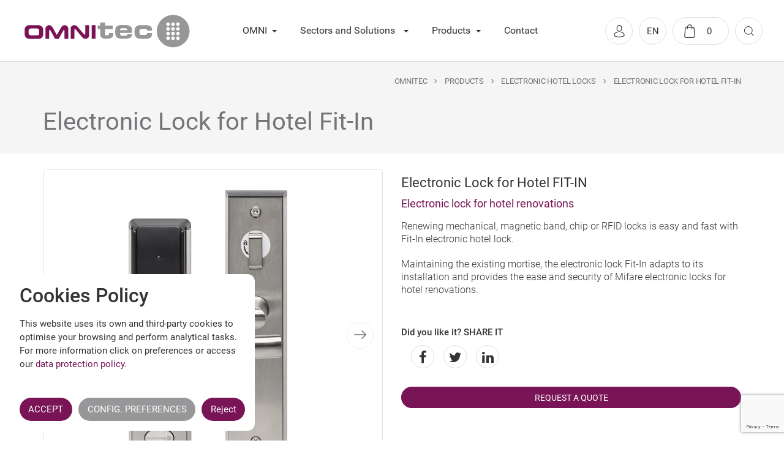

--- FILE ---
content_type: text/html; charset=utf-8
request_url: https://www.omnitecsystems.com/products/electronic-hotel-lock/electronic-hotel-lock-fitin2
body_size: 43267
content:


<!doctype html>
<html id="document" class="" lang="en">
<head id="head">

    <!-- 0. Metas Estándares -->
    <meta charset="utf-8" /><meta id="metaAuthor" name="author" content="Omnitec Systems S.L." /><meta http-equiv="x-ua-compatible" content="ie=edge" /><meta name="format-detection" content="telephone=no" /><title>
	Electronic Lock for Hotel Renovations FIT-IN | Omnitec Systems
</title><meta name="description" content="Electronic Lock for Hotel Renovations FIT-IN, by Omnitec Systems. The electronic hotel lock FIT-IN adapts to existing mechanics in hotel renovations." /><link rel="canonical" href="https://www.omnitecsystems.com/products/electronic-hotel-lock/electronic-hotel-lock-fitin2" /><link rel="alternate" href="https://www.omnitecsystems.es/productos/cerraduras-electronicas-hotel/cerradura-electronica-hotel-fitin2" hreflang="es" /><link rel="alternate" href="https://www.omnitecsystems.com/products/electronic-hotel-lock/electronic-hotel-lock-fitin2" hreflang="en" /><link rel="alternate" href="https://www.omnitecsystems.fr/produits/serrures-electroniques-hotel/serrure-electronique-hotel-fitin2" hreflang="fr" /><link rel="alternate" href="https://www.omnitecsystems.pt/produtos/fechaduras-eletronicas-hotel/fechadura-eletronica-hotel-fitin2" hreflang="pt" /><!-- 1. móviles --><meta name="viewport" content="width=device-width, initial-scale=1, maximum-scale=2, user-scalable=1, shrink-to-fit=no" /><link rel="icon" href=/img/personalizacion/omnitec/ico/favicon.ico><link rel="shortcut icon" href=/img/personalizacion/omnitec/ico/favicon.ico><link rel="icon" type="image/png" sizes="16x16" href=/img/personalizacion/omnitec/ico/favicon-16x16.png><link rel="icon" type="image/png" sizes="32x32" href=/img/personalizacion/omnitec/ico/favicon-32x32.png><link rel="icon" type="image/png" sizes="96x96" href=/img/personalizacion/omnitec/ico/favicon-96x96.png><link rel="apple-touch-icon" sizes="57x57" href=/img/personalizacion/omnitec/ico/apple-icon-57x57.png><link rel="apple-touch-icon" sizes="60x60" href=/img/personalizacion/omnitec/ico/apple-icon-60x60.png><link rel="apple-touch-icon" sizes="72x72" href=/img/personalizacion/omnitec/ico/apple-icon-72x72.png><link rel="apple-touch-icon" sizes="76x76" href=/img/personalizacion/omnitec/ico/apple-icon-76x76.png><link rel="apple-touch-icon" sizes="114x114" href=/img/personalizacion/omnitec/ico/apple-icon-114x114.png><link rel="apple-touch-icon" sizes="120x120" href=/img/personalizacion/omnitec/ico/apple-icon-120x120.png><link rel="apple-touch-icon" sizes="144x144" href=/img/personalizacion/omnitec/ico/apple-icon-144x144.png><link rel="apple-touch-icon" sizes="152x152" href=/img/personalizacion/omnitec/ico/apple-icon-152x152.png><link rel="apple-touch-icon" sizes="180x180" href=/img/personalizacion/omnitec/ico/apple-icon-180x180.png><link rel="icon" type="image/png" sizes="192x192" href=/img/personalizacion/omnitec/ico/android-icon-192x192.png><link rel="manifest" href=/img/personalizacion/omnitec/ico/manifest.json><meta name="msapplication-TileColor" content="#ffffff"><meta name="msapplication-TileImage" content=/img/personalizacion/omnitec/ico/ms-icon-144x144.png><meta name="theme-color" content="#ffffff">

    <!-- 2. tipografías -->
    

    <!-- 3. css -->
    <!-- Referencias cabecera (se incluyen más css) -->
    
                    <script type="text/javascript">
                        var actionsQueue = [];

                        function getGdprCookie() {
                            var cookieValue = null;
                            try {
                                var cookies = document.cookie.split(';');
                                for (var i = 0; i < cookies.length; i++) {
                                    var splittedCookie = cookies[i].trim().split('=');
                                    if (splittedCookie[0].trim() === 'gdpr') {
                                        cookieValue = JSON.stringify(splittedCookie[1].trim());
                                        break;
                                    }
                                }
                            } catch (error) {
                                return cookieValue;
                            }
                            return cookieValue;
                        }

                        function canAddScript(policy, action) {
                            var gdpr = getGdprCookie();
                            var canAdd = false;
                            if(gdpr && gdpr.length) {
                                canAdd = gdpr.includes(policy);
                                if(action && canAdd) action();
                            } else if(action) {
                                if(window.CookiePolicyManager) {
                                    window.CookiePolicyManager.pushToQueue(policy, action)
                                } else {
                                    actionsQueue.push({
                                        policy: policy,
                                        action: action
                                    });
                                }
                            }
                            return canAdd;
                        }
                    </script><link rel="stylesheet" href="/css/personalizacion/omnitec/all.min.css?v=9" type="text/css" />  <!-- Preload Fuentes -->  <link rel="preload" href="/css/fonts/fa470/fontawesome-webfont.woff2?v=4.7.0" as="font" type="font/woff2" crossorigin><!-- Google Tag Manager -->
<script>(function(w,d,s,l,i){w[l]=w[l]||[];w[l].push({'gtm.start':
new Date().getTime(),event:'gtm.js'});var f=d.getElementsByTagName(s)[0],
j=d.createElement(s),dl=l!='dataLayer'?'&l='+l:'';j.async=true;j.src=
'https://www.googletagmanager.com/gtm.js?id='+i+dl;f.parentNode.insertBefore(j,f);
})(window,document,'script','dataLayer','GTM-W69487X');</script>
<!-- End Google Tag Manager -->
<script type="text/javascript">
    window.infoCookies={
        essential: {
            type: "Essentials",
            description: "These are the technical cookies required by the platform",
            values: ["ASP.NET_SessionId", "language", "gdpr"],
            checked: true
        },
        analytics: {
            type: "Analytics",
            description: "They are used to improve your recommendation of products and services",
            values: ["_ga.*","_gpa.*","_fbp.*","_lnp.*", "_ga.*", "1P_JAR", "_gid.*"],
            checked: false
        }
   }
</script><link href="/WebResource.axd?d=VdPoLqp1pEU6N0-IfFplZMbs5BvoshpIcTb7Ej5uGq8PLQP2oeIQv8oTrKCJI6wvvm3Dj4RDpdA91v2OezprmOuR4TSIR1aswcBtwbidYrpSTLrbGcoSEkDGVOIlVhdlqCEgb5nr4DWLj6y8c4LBdA2&amp;t=638417835131089613" type="text/css" rel="stylesheet" class="Telerik_stylesheet" /><link href="/WebResource.axd?d=jyhRrCp8YeDcuQCy9h1jkriQuBGwr97DITvNPRsbQ3TuNalcOdCGcazZVw9RzAsJ81JCgZppU6GW6Jtk-4v0cssEUfNNcGhchIfFDFQO48qDj4G-jgnQyWEbvT9ArWXR498s9HcZv1Izg_Gsn_trBw2&amp;t=638417835131089613" type="text/css" rel="stylesheet" class="Telerik_stylesheet" /><link href="/WebResource.axd?d=mf9O4QAhSsKPA9n-xCyrO_RngW9YYIsvzI1g7X2JnDzCBywbkoCkoF9LUEm2Ea6sWgSVRPtMoeljcLDC-h6LJqXpTevxlMn-J_ZFIFRS-LWjMSJRmZD8PV-K3f93d_07V3NHC4oRWVK5_zPYmtj9HEWgYmkE1zedf9tL64p_Fyg1&amp;t=638417835128025888" type="text/css" rel="stylesheet" class="Telerik_stylesheet" /></head>

<body id="bodykukkia" class="omnitec loading producto fx webp">
    <!-- Google Tag Manager (noscript) -->
<noscript><iframe src="https://www.googletagmanager.com/ns.html?id=GTM-W69487X"
height="0" width="0" style="display:none;visibility:hidden"></iframe></noscript>
<!-- End Google Tag Manager (noscript) -->

    <form method="post" action="./electronic-hotel-lock-fitin2?ID=69-2" id="form1">
<div class="aspNetHidden">
<input type="hidden" name="RadScriptManager1_TSM" id="RadScriptManager1_TSM" value="" />
<input type="hidden" name="__EVENTTARGET" id="__EVENTTARGET" value="" />
<input type="hidden" name="__EVENTARGUMENT" id="__EVENTARGUMENT" value="" />
<input type="hidden" name="__VIEWSTATE" id="__VIEWSTATE" value="ohDs809UBjTBUKenbOWVid8330H/[base64]/ri9j8J0yzC979jxjmMYdeXco41NQ+gf5oXIR62sgirOZH8dU7dZjErN+h66HCfPy7rRZK+Qr+6WgKq6gqDPcGBBwyZb/jA/R0XHqhkoKx2MXVRtCs4VmngyYL6kzD4uvHsa9h/r6JI5Yp+k6IJgMh0iJzSN5bAufeXJn2A/iYSYf51Q4WUaknAXI+ZGavw8l6KH+CSLS75Y2cnrxxOmVG9LFLZOwgkm9krHpTYotiiWF2h0jGXgMgw/1RwXzGgfA7M1ZxeB09gEgHJ9u5sg+5wC+yA5oMlaQxDBpl5IVtCZm9lY0aeC/tMifGqipkbNLrdB8l6JMvCGFt8RLxNnA3LwV6yXHxlEJDN6fcO46Sme8GJ1OBsIxExWxN359IAPeBbPpsrWErh5LrtCs/pVT6BGYgEaA9Uo2r1XJyQX/[base64]//[base64]/Q4tCKDMhypQ1rQsJITFxzcS4JxH7HJydbszG4a8y34j7xX3YFU7R6TbwIGxNcgxC8Cacg/OWWLcY4P7pQfhD/9r+yvUo75/aGa5YaDc1fpHhnCsZKCuM0K2qY9JS763G2WHaAPLtIG3XgUiLTH3MmW8x9EwsFa56N4QK+dmxZGLbmp44dPD5S/8NwcdRjH9V3Yd0cRuvc3YkCdajn0UH64DDzlVqyA2zwcnwJ3vyrFlwmiawytDz47qdln/Zj2mIIuTLQRtAa2ENufrGGBSXaqBgss9QLsvb8brg9bO2eN6mE8Om+xkbbvNqpzmkng/7//Q3mrGbcfjeaQ+hJy9GHnR3ooY+ZqDTdMWxmDLZJGTcOOuYduCNJrVzgoh9U5TU/HSj90k9MCs3cMIDINnwcigXn/Xu2uURnLvYu2PhAFPh35X5nc+grzAuCjQ7LoYPXxs5lf+D1S0YtLOShU+lKSB09/SDChdi7UGYJvsMKoMURX1K1qgizFpPCUkESElgkHQ8Ko4xoNsAB/Z6/wVyUYJ67TqGPfl89OVFlsmdGcsCgFSedQYaZMtQ7WMAYXogzpw+ebU0auWEsbrgXNp7oIsU//AWa7rGAs+keq45dMJrLRw+4Gj9dWIzhaAFM1jbw/kO3t6VpgnI21uf25tugk9clyjrka+UtdouRR4wPWbOa9/I6OyXY/fe9mW3o/5XnKF8uArlg91nofpVdRiY86MYvfPEGK/zjDtvZ/QDF3tA6L/LJoeA/QyuDJix8pOoyw3vOw9dQA63zyEDPHKXqLmVZSjCSM77Dt5GfOV2zw0mpoh0ow+snCYDiibhSuAADegTeN6zpCsi3dM+kKEZm9EwpyRZZkq7VRkH1yyWKzeyqpYmxNN5den/n+upRCWk0lry278w3dBSWrFnEM0aSaF5ClCFwxe8jS9Nij18CoteHU3YELrs0UpiNm8bTFdQBOHSmkYU+4e/8FBlkxAiW0WMPtJd21vrSbbTIg4xFzIKi9AlPZZ7ry4doQx/YcLZ/Go69si5KpACnAfR4HPEQzyQI/XOe0Ko6T7jU4hupiE6u11E0DV30m8zTBg6MXcucoOkt9whpXnmvqEDBHXccyoAMC4iZvXx/CB+hf8NIuypJrIfioUvtK84Ou7uzuaOQ5ghNOMtg0xaH0uzSPz2I2HeJsGFSCUxqgOxiG3ek3ZTQTyEO4BiF8d6oY9T4wMmyhNBweZelUGo2B1hzyS6QJxA/[base64]/ttRyalHD7YQZdYB1dGNuNfTuRb/W4re8TKngeR8Zh0VCWjN2m6gc4V4jQKFp7aFj/irwJs6N5dp4pIHF8qrQGIl5C7wufJxKnyVr3r8xZH/Q8D/2gzJarLXXMHA2/uz2/9KY9Hite1A5IW8TqWTuN6ua7Ry+a+zrjUevjxpmQhdvlzM5kHl+v1a2Tcdg6uKxp6EXeRL5jP83Hflx32caYzdg/vaSjkOxUEkv4uKyB/Q1/R5/PUJYoJgxJjQtMs6k570vyQJSBXCQHyj6gDdHKKFKepR/Z2yJ8CfGVPVLQ13goIbXUhF0qOhB5CsT+q+N5hqzAzxegcqYFRHo0dXtSjI5ZYQIAEJ7Bzs+tCVqtsigXzIADf8kgTfaRMGLiBWW5Y4MLuON3oWPjoDIY25XpU+EHsLKu7po0+cwmj4JHOXxamm42X5lanVUDppQT67gVgK97BAFJkT9anfnGABHSEQvhA6E/VAewrXLIesBIo/6Jdg4LAGEPec4s5cdtWk7+UwfKmHad0raJN/+MkM0S3vArOpi00ssFUQXo5ghVYbjS/odIEt0/[base64]/jOWWDxL/to4fFF4QGfSgddjyz9sMGaARdMc2FxVmFKmyPpWu26QtULEp1Adxz5Satra0nKxUGMA0jxQ5i8mf7iJDWnB/cg4nWwoo4Eyx+VUgyo38iueowDoibmYpBgfaETukyjCg2hIcsT2FBij6SsJVRp6JxR93Nuis2XZEbY1vj35aNVhhayXwd2kOxRQ/Jx2jPMToN5Uk2UCJ3D9t0x1jC94zZy8xqnK9g0RIb696CKPqhcaCmaQ2vB9Firwf41NtZWSMRaLwQaNgYv4x8wfc+JGFLls1+lcD+nzQhSql5Wko4Tc69g7rUPkEAQGbF0R6zcGj5H/C9Z6T82TdzwpL5uh/R9GFuu4g4CS+9X+/Mhs8zKW2KGknVfVY+kpTdu6IocWshWYNRONxu7hLuogzg+7gxBPaI5H0q+vruLSz+rlq4GJESy8oOiBGbTV/ydhfmtYZNn5cme7AC/PP75EKD4T376igsoqa9m26VHKdZ6Q7Z7nwP2P//um6NaDLvBHMZIj4PY0UvsPU1E/A7sDeuFxpPeQqISbSRFdT3TnVggpu3e0XtiD2AQg6dOPDr3Kjsd83jiLH6t0r47UCPwFaaZZMkOtJd8uD4mq93h4V+rVXgQszg8LvLOA3FQnrxiPEo/9nD2x5Rv3lVTc9HMG71+vLox/rOxhTLPkMw/HbULnbga1n/zOAWv9fnwrnqp3brcd3P46sfm7O+VZIxIHOa0wUd9E7Ej41S53pH0FqOewfwsHFm/qY5staD9+4O1OpgS+Dr3kfIm/Cm9pFBOkrBDUGaCorINdqyf/LCwGdNGfvGnZqGby9o+CHQtYoIXy0jeV6m2FE+DFmOP1qTFj6D1KLlpiKL4xZMhlngL3bB5P4Gt9hk3PIm9tgHblDNOqCROahDMAKX5TXUdFaqsmA9Kj8IYHDPzk+osnbfVyxgIqLtoQDs39u8K6ovxIyM++GoK7UKMIc/4nh80O8BcBZ5s17BKzuiHhbw+3FFN88pfumXAKW7zkSggBRIzCNSYYtf5aK44eK1zwVlAuNsiZi45i4LVA82rh991ePlbY2omkUNJP+llJiiRccejH+SIjTkP3NRMx+Cg99V/7zQ75MU0AVfnKl6EGHcS5qL9GYJipnp8OYl6W22ydvS5oA8oNa54msFH67JH1ZioNIG3aLp56dH2skcQldqAwWt6j/[base64]/8bF0K7sPoSsEh0jjlsk2YWkSBIJiB8RB5fChGZyRqQ63oJbtfZPBTm8hCyOWSul4nn5Cahzl2OiY9fbLGVCTpE7YYH6RXJ/0//Sj4oGbwA2LRufYVXCAx7+toKL1cUF0UH+50RyrxCrcZ3NXmAGjUt7J3pIoL/Kfmr+GdIANzOory7nH9qLHAjwE4IODnltii+RuSZ9ZoT8Uefa4UhFNpWrxbd3Hwfotrq77IOJ5XYI7Ui6QvypRpyvroLEXnFAI8/yk0whb9qmS8UQzyApo7L4f0mN1orItzeNu/XGwyZxK1lsEDm0t0wSEbEpfezRzEQsGcnwrnTVlwH+YPBZzWyjhvcYMNSIbvfyzCDsmOEACt1v08Sq3dHApePJB8f/c2NWODipi3/pOxx/g1WsmsQ5aDPHPsxTSh+/XecmHGeIfzFgaGXe0RvE7hjEZ+uObBZa6BWp2pdU2uvLNdDI5qZwwTR5HzK07KHT01Y2uQvpLRwlUXL4SSRBPua1YAndAqLXamG39/qYb/Rn2QUD83Ex25e5fETtqZs0s1m4kvBHBuY6VZBX7qfwyaGpuavBrm2implVrvXxNkq3+LShYmlhco5IbFOFciMGp5fdidKgbmnaaXOHoL1/xLqELO6m7pOZJFB33lCQE2W4ZvKMhF1D1h/1L3LyVFsT5bi2CQ1dsqISMIb2pGoa4z3EKQShNnUdAPO4vQP9ire3k8f43qTaeotyvaBqsf3xd+ZIiu/EDEtxPLnI6vWbg3xV4szYMDWc66MFXQ0OtWJxAL8CMm4b9O/LJYaae2PFjfTRExR7zY34HEoiQf9T0Wf2KZE0XGL6SziIIBSmdGV/dYAXaw0JakHzi6c4qFImNSSxn475VAJAEidij8yMwXQ+CGGROLD7UCTSxB0Ea9nsTg6x3wd0yl8jkm/pwZLDc5nwd47++fmlYQHiANvApdwi9uPnygr8ONYALAb+T0GQTXryc1JYzKPHn2xD5AsnrT8oeImU8umDbyZkf9+b98GDxxzfKFHJP0eOrpHuJLxzT7VdpBSN/sCRkQKLSI3NrV2RkwKvx7jCrQ2hoJA8HPSPc3IK+8tT5ZzR4i0fK3DNgTxj8a6FwC7GoEzwyfyBCr8VTqzndBMUnG3/38hcOIJHxvOyWvrU6SP42BFSVVgKRyB0dXuC2eDJ1tFRTr2+r/P+d17hL/Sgc2Wh6qIvgwza7C/bkUNX8EjDV086WrjPzXcOeij+MlW4CEydw8WJME/7N+DQZS/LMIx6NZKcEYUNCIsHvHUwDmR6R6U2tIhx1OV1oFy06VBqdQOJdc9f2XWmPMxdlCiAcMSaDPJ+jwf5Et4g27KF6hOaIWrR9Yk4kgjHahrWNp2UQlK17uXgRgM2emzuIy7ng4jeuSurVjzxzYfRgsoUputxhbm2N27ZKiZNkpgaeu79chSp76d2vZK9mDD+Mv/YCC85W8MdxXkLwPfLEXNAVO79PW2W7GBoyF0s2swCwE7Ujq0mPT8rZsGAY3ZBW6K0UqCDLv/UoMe/pU3QwBrSGHKPFLusoEn9E/NtyNaipJuCKpGssmypaY6JWBAaxMXiFSZgOPR/hDkFB6aGgeW/cVMcyOCauv92W04wF+ILgf9YqE1TvDB3uJc/9IbXwvsi2/4xxnkJQ6bOVENTwNNRpjDiJm3zeFyXEVei39u6eEyFkFxoQv/yDGACQNfBkzFYLJhNbfwFUNDwYg45gMaULm6eoeSIcm2x9iXMo++59xdY+GQj1qj1mR02B/81sapiFtcR0Va99JO6hUCnFlzZSCihs+DmVHU3Z5+RsjlekHtBIHPIiyALCI5RiZP3KETDJ4HEkjclj6pcXJYK4VGz7DBCZ+JmP+tX1MMqoozFGnS+vzv0cK9Okd+VMxV/gtpN65exw1ISCXpUxELDstR5ea6WOOuOh9FO8Xcf63ENqwJ11HTpnSHtuJL/agwsmi+GJazg8fCg9665BXixySSHmkAp+ftDCVvRZo/RG8WlMEHpLO3gAujwl026Wr1EU8c9mMnLgeg5KeEzOBgigZgqb4aVweEveCKm8Hw4eGOjlE4Lb4VVjErT3CFYiN0pwf48Q+iWYkTRgRpXiKzUkT3d4vCfIlE6zO7xvRtZh0uKmzZM/IqVQq+ZUro+suJf3YPAxrz0bRfV9IPini0q8PbGKfyw+k9XETPoRRpEqpcFldkJU568RzkNDKV42OBAEf93zXOKgmmMT9ykPsxt4MpZnfvZSAo5skLHtpNr/fgKmtte3vzRcUE5Tp6Dc/+BBVGRRLz863L1SnSOPsgjdaRvj/IZrMBDeUxYNyke3B4bqXbvQ0E1jI4nvNRcC9mirt5fNB/JOBArKrikOSn0CpC+gUbmt/eyBuWjl7brIagoDUACzU0zNVWo1a/mll0tGn43dknI2GXZejSGaKy0c9LDGXMak+J1qZrgmR7xgd9fOGghJiK68D4iq8YgqagvprsrmS/cJUIhdRoqSXs5R+nFl/DKEtSMcM6bXZpHr8Uoo9AetNtM4R5EYeK1abUXo8XZcRWqYOT3uh9bzhoKt+mPL6PwNJtsv9rdnUcXndd5dDeLd3Qo4ifYqXFQL+NbzI7CjrzXon1bkx36tGygRbbzc5qt7xxHHnZrC/XJfAWcBk5PQRi6qpbHX28XlJ/b4tk9e/nFE6ol6PexPLxNM0y+6F9vEam8vraFGDc2Xf84/5/s2NA14V8ZnHRCYnGSbIMBlE4w/GGKeTzZhVkGaIRkIo0u/ParJN8YfJf8EvcuPn7K4vvDVJfPr3xZIszxrPymyZsrkqKssqAbdjrrDsWyM/DE7LxuXIupUh+tE12daog8PicRWI/[base64]/hzlQRBYIbmzC/u/kNGcQFbULwmIOywYWiShD50qE80mE0nkakuoC2YoCHlLNpGpPVBtoOL7tAZuRc2r7+k9hRB+7PEgBiT4Vlxyr2EqioU9gXdoX71Y9cRK7ymavgL2V2AoiHyLCSpLbv72WMwgBdnoEQHlECVEKwsG5UGls+jG01ITK2RnrB4Ej28hR0/dXPFRwmEZmmzkw6htuJQA4+tzFqzQ2wAutpePnEPHhgYTZKFPyoXpZ9BizPULpbXEX4tqNHshQHAfpgyPGbQ9ay4eF5GGhT1DlguK8RtsC60GTxqNrhyvc7z2WYVYd5oVvBOfa4TQrH7meC718YDkJZT/btEPYmOLsZhBEvQ1cntK7nkadx8HJQnneyhiaRMboqg5bC9YvZ1dYkNjenBv0ZTPbW4tdU7kvOGs1IHbuDFnoFyzQuKQ/xWSKHWl7ozz99tT5I6QFwKPtvuK74TiIMshRAAJTvhfgIyoN3UEOlqlTI8DIEhOh176XsRVGTp5ydDMOHuH7CMhCkDqnOYHFTaiI9eruS9sDs0mhOvUdwVX/y16bU5XwnHGwtxWRgxfygG78zHAi4Nf1G4XEJ41I3LPXC0hPGQdIhDPy1FiT2fnNYWYJSH0AigIPcWKykIIb7fmFkSxSM4v5s4iSa8AcLAzP4/+6MHI/[base64]/4EUbJFFZG2mt4ShVOLdpJK3+1m3kAut7MR5h/TKhP7I+n/DpZdjQ7d9tPShf4bpkKk/[base64]/6LGGxYzyHRAYCnRAvSQNiIzHUDAv0iFNGUBMWsaBKXqm1Oxefgfl4MAddKpU2W1clgrDyRJv4c/7anezplSxHqlNeEsUlBIoX5R8PE9TstJGb8FR2ClpX5gBHc70hpWZpPicccx9+go62Kk4cRDGN8g8Qbh7Avqmr/FW52Ni3bgAfeEVcLKnusG7TCS/s9VVebxnY9/P2hu+uo+9SmjB+u6cMH7OpFdX+Xu23Heod4HDc0tluKGvxlLeaD5V90zRSi01IRXifO67gD5CW1xhnjn9zTKedF+Z8VwJlCoxUm/fVll4V9qpP7WZOtMEL1E09I+f8Ny7dTBIunQ+HRIiWmT44hAil+U8OrWBzVouZTJrDswcGac9USI69gvk7b2A9xNMBlPlQUFYgwdpM500y+pkkVGQyGJl2u67t/8OnpPfnFGo4U6139+H2z5IB0BXkpX9+fVGhcz0W3ZfYKO9uhhFZWt2S5zzsqAtS1rt3MxUaChiKU/v/AG2nDWvyxo/wAMOGxFRjGrBA4Ti39/QYJ19YNNaJi25doq//0dhi6t7PDSrvQtjVNozqaEm/XZp6KqdTSwCcOebkIScWyqXPWoMITnm3VBtu1bO3SAhG6+2xBcjU7Y1vtVhncPWX5DJQYPSRv/4iwrht9SuyrE1eWIG7w6U1Ix5K8EIIPBwLKPydwmWYKAdYGpIPoISjwCu7w9vOcTVrOkU04PLwpV1TAKjJIvkEhcGyrYnwkJ0zP250nYcouazYPomHNoimq0Ug8oOQAO1ZIrAvRDAcbtN57j3dSa+RJQymtc6UIagev3hnU2/5m3hU+dOZoOSOLv3pNLtYoZPY3ltpsA5nUP5Mdt/jLzxs+61BvqNV3nep6TipVzs5jiTLKhqBThWtPA/I9aK9TJMFNbRQNQ3xc5DEry0eFvO5Wzh6fbZKk//PJy+Mz7CAjg0wnpZGu0CaPBy4pme587qfXcwQHIAlWLbpm1zEpWfnPtjwsRAAgPEFe5jhmVe4X0PbeAqNEjdX1qMw8C5BX3NUbzTeL6Jds9cnEbVwVpUeCxecPqBTuNOCZaW4++zao427FKAJi4YUy7wlqsGFvZwNsHyg5sTJ8YWI46fHJXu68gBMY/QTdo3kOaYhykS087+3V/rU9PiYIMq+t7cQm23UHBSRcKukJdD+JBrcPS2Oi4rAHdkz7NxnZv4LBPsan1/+qS//Lo6sofw2Ky13SqaoR5TUsP3Vx2zRPPlf0AjJE2IJG0r2NBDx6FMXZzlWPPVY6PrDDp23GOVz/d9zMfNz5eOnjnXWrn4UR5Sg/QT30TJtmIlBY/7Ob1hLcWQWSi8StyNAeZtvPDpcqnPiVpxIZsF4MrdzQK3NVXngBiEU+RLoBo0gABOqijtN4Nx7N+LBciO5bcHp6+/A7G15q5SrSjAhBLEJZTltDq1e80i3OAEUkd8rUswrYp6apsAFlKzIyKzfCnz8aRd3rVrcR63CyNMXSMbV7nqFgnp9TUu+O7yu9FAZMMvcCNYw4JsrXjT5OGIeE4kvebJ5VQT2ue10a4LtXAZ1TMPPIcxMjDIGi1oJBp77tlJYYQYLS+/UFFJguLO+BsVCDwyKmwD7qKNybuO4xUXc92RSf4seVaa3d94HkkvqnM0XCx+7u/kgaKJkG4wVNjRDc6a4eDFg0dRw8KSYecUifyZgPlqSTACtahEcbdvqf7H5ogps/v3z4qO033eyRWvW/hjMhh8aa/HRAOnbCfb8fFrPnjt2Cb+GrQ/lU5wcQGyM9NbGFXP7U8Raog8rOsZfNlzTlFHRzvnGRzB+poIYKNEJSk11F+zFirqVeNew9BtnPeU3Twvm1ysaCOilzvo5NO1q69tOHGGlVexhUxhFwA0IWTqU8otTioGDtaLyVtvkwLc5d73Dmoo+BwAMuCe/oT+Cd2deSTJEVrRPfkK8s6jvQi7B/qxQdTpEM4/[base64]/y912wLb2jIdhMnUBewetC+zOPxAYBMhMR/Z/Fi6KgMIBtQ1gZFnAqrwv2MzBK25aLmJtW223BYZsnL9rbkkglgmEeBjlWOw8LfZEkBkr3CVplEUSywL5LBRM6T9t4cZ7wmrQEpL9d4TayUVdFq/YMM8DKwbHfI0Dm38EziofU2lOHrA0cchUxWTwKda/g1VwCiAZps/GKMjlYgn+Z5t2vvQECfAjmBbnjmvitNRY1yoEaZdEwKkJlOd3aqU4siRjZueA87ecH+XttYGEYBJx2XlOupeddRQjhkPhqcLb23H0U7EqL9wOy/zmNcMW9Q+ZRQPhzOFKy9l+HxJSFazfQZQ+0LikauK5K3fSl7ExSHvbEfpAZzwYtTi9v8Swk1XZffCDdEdXTG4oC7KE0gbeezfcYrlICGS5MbMmlBgLijKMg3ofS/fYMORKlM0Q4SL0u3isYkqomT6Y1hip3jeGa50JjDN29x8b095hiMBD6ScHogb/7IDp7E+6BkrzlCUmb8T59WUQHbnXYvJqlGyCuL/JE2BQyZNRmJfmHh31MN77zhcGEnbmvehv/QLz8K85bS+YAh3PicJNaf3AyDCJ1SzGrd10fKRYeihTIK8ki8Sl/BPduwhJ8k/D4NxOhA0KsKw8PZHshNpBwHtb+2jXeCuuuzDNNqkg9e1dJpNPIBI9fkjiXlVf5ue0Vg1ByR1yyjxdZpRWrDYT/RvbOo/pdC3RcLtT9JGyjU44OYMHJevzLPoSV5Dr/roGbse4FI5HUNr50emGpV2LTDTWAXkHLG6jWREUBIPeAguuOw4/h/iu5a+5rW9wBiR/bqLtQ5pbiamUyEBBLqLU2HPJ3n0VWpRUv5b3dDVQOIQb8d0VIvobb6ppEPayv8hCv2kXWDZ0IrFwjvsomcu55oe/Ohqrm18cGdTaPz4ZY1xD3nyUME8Inbi6aEWHY8EAUGjzOQrEEABM+wvN247wtPdwLQuDxfZQIgdjsNbKl+KbUhgyOphxgnosyUcjfIpX9fO4oQQA/dp1OySSkE1NOly1jE1oa86G/vPhA4382vuzd+Kvyp8CCJl0venxPLa60zsOW01OnDSUWXWQ0tRyQOtZdWmxZpUPtb4VeG4WyhEo1wL7i9RyiNj5OBFzYi/a2187UKXTpoBR8UvecA60O0GCtZIPpaefKQI/[base64]/i2/PsukXAB/BR6dc2taVxQkphY6LDJxJk08TWjHRXWXrIvpseylb9XB5ZXz38Sv/8H+79Nwv/+UZcwglyG2uL/3qojZKEI5jHUF9VKYwHQtlRgpZBI42xLwo2yrwy1MID/D2Hg7JIRhwSLXQd8onPf9DsRGhyq3NakXlSm3luJMLJSK0s6nkTjBinvXOJmqVd2pLzOSVowVUjx+5Vuh43STysAHCEbwIrMDDKUZvfHnB2avIEPDarL0qfv8aun/XiPsMuP5RXlKh1HAQfo7C9lHFUyAAx5XvE5k6TrO2ha5mVG65oKPRbWNZjV1C83KyZzUUF8Fu5XHXbQ6+dW/8KeD+t+M9I6xKTls5cW7Sq3escw+aGIj649aoMyIq50+UOHFbwHxxTnZQq0Yg2wY8Msn9d1yVDhV2GDKwX7Z/DEJNMqg0AUOS8g206D50+HD6b6YaGnwwLk8ZB7cltPYFsBJg+npp/DmQV7da+n8HCcqT7Sk78JRw7pEJfAgEX1uI2E2Uy53gS9jbGlozVoMfnDjmFh6nUn9K0SYk0JLUTy/HfezO3I5lcqBIKDRJRa4OcPxY7LoJLfKZXGyXYTgyObG4uXFr8PR66ddHSiNuvIrh40qOLt4C74L5dCoUbStj64HPgaGZllONzdcsBakqgDtpKk+W5FmwQVgGsfUj1EN7mTfXT1gOILieXUZ8EnE+/6DehRRlJzTrAp3PtAbcJ42s19NUsK69n1tL/9tF8mktGm/TyITRxzktpg/[base64]/TI5alBXM6Zn+ea6yqikF9dGQ50VraKdb9YU7BIu71zaBZOKNFMUFtLpuMRHL6buONTz5zy5GF/IEkQ6VnL4iNoftq5M/tnU64v/OSg9e+SQNY22QvyoizBEw9KyFcG6bD9FcKdCiAf3hSINFmLn63Lbfi+eAyIG2asrinXeMhFS/jQ7dkJ30LQoqL3ALgkxLCW+pbTqpeIAIvcTJyliHhudWbhqx/jZ+8lh90zKwhxtYSnxJb6TljceCyP2lwsAj4V4jnK9QILaP82BdPtNuSJDU860NQ5J5p0fG4SJPQMRg0OJzbdQJ8DHY+0rU99qhVPMvOJ4vL2NwQ/Yj9i30JTDQizWk+wYobMJp3aWpOiwI6lzTXXdNVnqO2Or55J1aXDK7cFgWHZVju+nmfTTVUFCFcGjCaI+US4NGeWY7NfR6rtTTr8qDkpsYIzslRfQGR3kQXz/+yVaipJsV2WlomH402PHgmxRntQg52nhYlLrzS2ii+lVgjHBgNqcQhbNhkswJdLxFVmilQ2hMI7RaaFF3DZt54mW" />
</div>

<script type="text/javascript">
//<![CDATA[
var theForm = document.forms['form1'];
if (!theForm) {
    theForm = document.form1;
}
function __doPostBack(eventTarget, eventArgument) {
    if (!theForm.onsubmit || (theForm.onsubmit() != false)) {
        theForm.__EVENTTARGET.value = eventTarget;
        theForm.__EVENTARGUMENT.value = eventArgument;
        theForm.submit();
    }
}
//]]>
</script>


<script src="/WebResource.axd?d=pynGkmcFUV13He1Qd6_TZMmIJ0MchXTqXcygLmOnvYlYwyvnC1RFXtm8wknHbIqgOyYTt3pSFq1NEuR_Duh7bQ2&amp;t=638901843720898773" type="text/javascript"></script>


<script src="/Telerik.Web.UI.WebResource.axd?_TSM_HiddenField_=RadScriptManager1_TSM&amp;compress=1&amp;_TSM_CombinedScripts_=%3b%3bSystem.Web.Extensions%2c+Version%3d4.0.0.0%2c+Culture%3dneutral%2c+PublicKeyToken%3d31bf3856ad364e35%3aen-US%3a64455737-15dd-482f-b336-7074c5c53f91%3aea597d4b%3ab25378d2%3bTelerik.Web.UI%2c+Version%3d2020.2.617.45%2c+Culture%3dneutral%2c+PublicKeyToken%3d121fae78165ba3d4%3aen-US%3a77834329-9f9d-4011-8eac-a82ffa414dd7%3a16e4e7cd%3aed16cbdc%3af7645509%3a24ee1bba%3ac128760b%3a874f8ea2%3afd9da3ae" type="text/javascript"></script>
<div class="aspNetHidden">

	<input type="hidden" name="__VIEWSTATEGENERATOR" id="__VIEWSTATEGENERATOR" value="90059987" />
	<input type="hidden" name="__SCROLLPOSITIONX" id="__SCROLLPOSITIONX" value="0" />
	<input type="hidden" name="__SCROLLPOSITIONY" id="__SCROLLPOSITIONY" value="0" />
	<input type="hidden" name="__EVENTVALIDATION" id="__EVENTVALIDATION" value="sRZ2KE92tNy4Ze4If4mEaOjxJ+KyPhi+TyEO6KPEOKmlW6FOj0S9jY57t9sZO//tosAf34IQ+5qRFv0lw7nI0PWZGEj4M9nNzC6tU9sXn+3e52XVJkI7OrUgp+uISF8Q3Cf3b+c9dB7Ak6qK5/EjjwymjR+8Hvm57bail/XftDNDlF4wodQmfrCzblx1Fv8f2ghBRKWdVlLbqg/Qi6WgMneXBxtWBxegaa+gGMMxfWcydLphfV4mrilV9fvi/EnL5ZqGP4p47UKzz/1SPJIWOeThuCMH/4RXykK30RvAJAfzekvjdLvDc3cyxEvdP4A52Ai88+O9loCtrp4BHUIXDNK2fLIu+8z6Zz/Y2KxeE0GkmM15PAcoYKGMG3p9Ve2H" />
</div>
        <script type="text/javascript">
//<![CDATA[
Sys.WebForms.PageRequestManager._initialize('RadScriptManager1', 'form1', ['tctrlProducto$ctrlProducto$ajaxPanel1Panel',''], [], [], 90, '');
//]]>
</script>


        <!-- 7. navegadores antiguos -->
        <!--[if lte IE 8]>
        <DIV style="POSITION: relative; COLOR: white; TEXT-ALIGN: center; Z-INDEX: 99999999; DISPLAY: block; BACKGROUND-COLOR: #f25648"><H1>¡Tu navegador está obsoleto!</H1>
            <P>Actualiza tu navegador para ver esta página correctamente.<br><A id=btnUpdateBrowser href="http://outdatedbrowser.com/es">Actualizar mi navegador ahora</A></P>
        </DIV>
        <![endif]-->
        <div id="outdated"></div>

        <!-- 8. HTML -->
        <!-- 8.1 barra superior -->
        <div id="wrapperEncabezado" class="header-wrapper header-wrapper--fx">
	
    
    
    <!-- 8.2 header -->
    <header id="headr" class="header">
        <div class="header__container">
            <!-- 8.2.1 logo -->
            <a href="/" title="Omnitec Systems | High-Tech Solutions and Devices for Hotels" class="logo" ><picture><source media="(max-width: 767px)" srcset=" /img/personalizacion/omnitec/base/omnitec-systems-logo-sm.svg" type="image/svg+xml"><img data-src="/img/personalizacion/omnitec/base/omnitec-systems-logo.svg" data-srcset="/img/personalizacion/omnitec/base/omnitec-systems-logo.svg 100w, /img/personalizacion/omnitec/base/omnitec-systems-logo.svg 400w, /img/personalizacion/omnitec/base/omnitec-systems-logo.svg 800w, /img/personalizacion/omnitec/base/omnitec-systems-logo.svg 1200w, /img/personalizacion/omnitec/base/omnitec-systems-logo.svg 1900w, /img/personalizacion/omnitec/base/omnitec-systems-logo.svg"  alt="Omnitec Systems | High-Tech Solutions and Devices for Hotels" class="logo__img" onerror="if(window.onError) onError(this, '/img/personalizacion/omnitec/base/omnitec-systems-logo.svg', '/img/personalizacion/omnitec/products/noDisponible.jpg', true);" /></picture></a>
            <!-- 8.2.2 HTML extra header-->
            

            <div id="bloqueMenuSuperior" class="main-menu">
		
                <div class="main-menu__container">
                    <!--Main Menu HTML Code--><nav class="wsdownmenu clearfix"><ul class="wsdown-mobile wsdownmenu-list"><li class="header__omni"><a href="/omni" title="About Us | Omnitec Systems" >OMNI <span class="arrow"></span></a><div class="megamenu clearfix"><div class="container-fluid"><div class="row megamenu__wrapper"><div class="col-xl-12 col-lg-12 col-md-12 col-sm-12 col-12 link-list "><ul class="link-list__wrapper"><li class="title"><a href="/omni/blog" title="Omnitec Blog | Hotel Industry & Technology News" >Blog</a></li></ul></div><div class="col-xl-12 col-lg-12 col-md-12 col-sm-12 col-12 link-list "><ul class="link-list__wrapper"><li class="title"><a href="/omni/team" title="Team Omnitec | Omnitec Systems" >Team</a></li></ul></div><div class="col-xl-2 col-lg-2 col-md-3 col-sm-4 col-12 link-list "><ul class="link-list__wrapper"><li class="title"><a href="/omni/exhibitions" title="Participation at exhibitions of Hospitality, Hotels Technology and Access Control |Omnitec Systems" >Exhibitions</a></li></ul></div><div class="col-xl-12 col-lg-12 col-md-12 col-sm-12 col-12 link-list "><ul class="link-list__wrapper"><li class="title"><a href="/omni/downloads" title="Downloads | Omnitec Systems" >Downloads</a></li></ul></div><div class="col-xl-12 col-lg-12 col-md-12 col-sm-12 col-12 link-list "><ul class="link-list__wrapper"><li class="title"><a href="/omni/references" title="Installations References | Omnitec Systems" >References</a></li></ul></div><div class="col-xl-12 col-lg-12 col-md-12 col-sm-12 col-12 link-list "><ul class="link-list__wrapper"><li class="title"><a href="/omni/installations-gallery" title="Installations Gallery | Omnitec Systems" >Installations Gallery</a></li></ul></div><div class="col-xl-12 col-lg-12 col-md-12 col-sm-12 col-12 link-list "><ul class="link-list__wrapper"><li class="title"><span class="fake-link">Technical Docs</span></li></ul></div></div></div></div></li><li class="header__sector"><a href="/sectors-and-solutions" title="Access Control – Sectors and Solutions | Omnitec Systems" >Sectors and Solutions <span class="arrow"></span></a><div class="megamenu clearfix"><div class="container-fluid"><div class="row megamenu__wrapper"><div class="col-xl-3 col-lg-3 col-md-4 col-sm-6 col-6 link-list "><ul class="link-list__wrapper"><li class="title"><a href="/sectors-and-solutions/hotels-and-hospitality" title="Access Control – Hotels and Hospitality | Omnitec Systems" >Hotels and Hospitality</a></li><li class="fluid-width-video-wrapper"><span onclick="setLocation('/sectors-and-solutions/hotels-and-hospitality');" class="fake-link"><img data-src="/img/personalizacion/omnitec/bigmenu/bm-hotel-hosp-2.png" data-srcset="/img/personalizacion/omnitec/bigmenu/bm-hotel-hosp-2-kiop-w30p.webp 100w, /img/personalizacion/omnitec/bigmenu/bm-hotel-hosp-2-kiop-w50p.webp 400w, /img/personalizacion/omnitec/bigmenu/bm-hotel-hosp-2-kiop-w75p.webp 800w, /img/personalizacion/omnitec/bigmenu/bm-hotel-hosp-2-kiop-w90p.webp 1200w, /img/personalizacion/omnitec/bigmenu/bm-hotel-hosp-2-kiop-w100p.webp 1900w, /img/personalizacion/omnitec/bigmenu/bm-hotel-hosp-2.png"  alt="Access Control – Hotels and Hospitality | Omnitec Systems" class="img-fluid" onerror="if(window.onError) onError(this, '/img/personalizacion/omnitec/bigmenu/bm-hotel-hosp-2.png', '/img/personalizacion/omnitec/products/noDisponible.jpg', false);" /></span></li></ul></div><div class="col-xl-3 col-lg-3 col-md-4 col-sm-6 col-6 link-list "><ul class="link-list__wrapper"><li class="title"><a href="/sectors-and-solutions/holiday-homes" title="Access Control – Holiday Homes | Omnitec Systems" >Holiday Homes</a></li><li class="fluid-width-video-wrapper"><span onclick="setLocation('/sectors-and-solutions/holiday-homes');" class="fake-link"><img data-src="/img/personalizacion/omnitec/bigmenu/bm-vivienda-vacacional-3.png" data-srcset="/img/personalizacion/omnitec/bigmenu/bm-vivienda-vacacional-3-kiop-w30p.webp 100w, /img/personalizacion/omnitec/bigmenu/bm-vivienda-vacacional-3-kiop-w50p.webp 400w, /img/personalizacion/omnitec/bigmenu/bm-vivienda-vacacional-3-kiop-w75p.webp 800w, /img/personalizacion/omnitec/bigmenu/bm-vivienda-vacacional-3-kiop-w90p.webp 1200w, /img/personalizacion/omnitec/bigmenu/bm-vivienda-vacacional-3-kiop-w100p.webp 1900w, /img/personalizacion/omnitec/bigmenu/bm-vivienda-vacacional-3.png"  alt="Access Control – Holiday Homes | Omnitec Systems" class="img-fluid" onerror="if(window.onError) onError(this, '/img/personalizacion/omnitec/bigmenu/bm-vivienda-vacacional-3.png', '/img/personalizacion/omnitec/products/noDisponible.jpg', false);" /></span></li></ul></div><div class="col-xl-3 col-lg-3 col-md-4 col-sm-6 col-6 link-list "><ul class="link-list__wrapper"><li class="title"><a href="/sectors-and-solutions/click-and-collect" title="Click&Collect Locking Solutions | Omnitec Systems" >Click & Collect</a></li><li class="fluid-width-video-wrapper"><span onclick="setLocation('/sectors-and-solutions/click-and-collect');" class="fake-link"><img data-src="/img/personalizacion/omnitec/bigmenu/bm-click-collect-3.png" data-srcset="/img/personalizacion/omnitec/bigmenu/bm-click-collect-3-kiop-w30p.webp 100w, /img/personalizacion/omnitec/bigmenu/bm-click-collect-3-kiop-w50p.webp 400w, /img/personalizacion/omnitec/bigmenu/bm-click-collect-3-kiop-w75p.webp 800w, /img/personalizacion/omnitec/bigmenu/bm-click-collect-3-kiop-w90p.webp 1200w, /img/personalizacion/omnitec/bigmenu/bm-click-collect-3-kiop-w100p.webp 1900w, /img/personalizacion/omnitec/bigmenu/bm-click-collect-3.png"  alt="Click&Collect Locking Solutions | Omnitec Systems" class="img-fluid" onerror="if(window.onError) onError(this, '/img/personalizacion/omnitec/bigmenu/bm-click-collect-3.png', '/img/personalizacion/omnitec/products/noDisponible.jpg', false);" /></span></li></ul></div><div class="col-xl-3 col-lg-3 col-md-4 col-sm-6 col-6 link-list "><ul class="link-list__wrapper"><li class="title"><a href="/sectors-and-solutions/work-areas" title="Work Areas Access Control | Omnitec Systems" >Work Areas</a></li><li class="fluid-width-video-wrapper"><span onclick="setLocation('/sectors-and-solutions/work-areas');" class="fake-link"><img data-src="/img/personalizacion/omnitec/bigmenu/bm-trabajo-2.png" data-srcset="/img/personalizacion/omnitec/bigmenu/bm-trabajo-2-kiop-w30p.webp 100w, /img/personalizacion/omnitec/bigmenu/bm-trabajo-2-kiop-w50p.webp 400w, /img/personalizacion/omnitec/bigmenu/bm-trabajo-2-kiop-w75p.webp 800w, /img/personalizacion/omnitec/bigmenu/bm-trabajo-2-kiop-w90p.webp 1200w, /img/personalizacion/omnitec/bigmenu/bm-trabajo-2-kiop-w100p.webp 1900w, /img/personalizacion/omnitec/bigmenu/bm-trabajo-2.png"  alt="Work Areas Access Control | Omnitec Systems" class="img-fluid" onerror="if(window.onError) onError(this, '/img/personalizacion/omnitec/bigmenu/bm-trabajo-2.png', '/img/personalizacion/omnitec/products/noDisponible.jpg', false);" /></span></li></ul></div><div class="col-xl-3 col-lg-3 col-md-4 col-sm-6 col-6 link-list "><ul class="link-list__wrapper"><li class="title"><a href="/sectors-and-solutions/educational" title="Access Control for Educational Environments | Omnitec Systems" >Educational Environments</a></li><li class="fluid-width-video-wrapper"><span onclick="setLocation('/sectors-and-solutions/educational');" class="fake-link"><img data-src="/img/personalizacion/omnitec/bigmenu/bm-educacion-4.png" data-srcset="/img/personalizacion/omnitec/bigmenu/bm-educacion-4-kiop-w30p.webp 100w, /img/personalizacion/omnitec/bigmenu/bm-educacion-4-kiop-w50p.webp 400w, /img/personalizacion/omnitec/bigmenu/bm-educacion-4-kiop-w75p.webp 800w, /img/personalizacion/omnitec/bigmenu/bm-educacion-4-kiop-w90p.webp 1200w, /img/personalizacion/omnitec/bigmenu/bm-educacion-4-kiop-w100p.webp 1900w, /img/personalizacion/omnitec/bigmenu/bm-educacion-4.png"  alt="Access Control for Educational Environments | Omnitec Systems" class="img-fluid" onerror="if(window.onError) onError(this, '/img/personalizacion/omnitec/bigmenu/bm-educacion-4.png', '/img/personalizacion/omnitec/products/noDisponible.jpg', false);" /></span></li></ul></div><div class="col-xl-3 col-lg-3 col-md-4 col-sm-6 col-6 link-list "><ul class="link-list__wrapper"><li class="title"><a href="/sectors-and-solutions/health-centres" title="Access Control for Health Centres | Omnitec Systems" >Health Centres</a></li><li class="fluid-width-video-wrapper"><span onclick="setLocation('/sectors-and-solutions/health-centres');" class="fake-link"><img data-src="/img/personalizacion/omnitec/bigmenu/bm-hospital-3.png" data-srcset="/img/personalizacion/omnitec/bigmenu/bm-hospital-3-kiop-w30p.webp 100w, /img/personalizacion/omnitec/bigmenu/bm-hospital-3-kiop-w50p.webp 400w, /img/personalizacion/omnitec/bigmenu/bm-hospital-3-kiop-w75p.webp 800w, /img/personalizacion/omnitec/bigmenu/bm-hospital-3-kiop-w90p.webp 1200w, /img/personalizacion/omnitec/bigmenu/bm-hospital-3-kiop-w100p.webp 1900w, /img/personalizacion/omnitec/bigmenu/bm-hospital-3.png"  alt="Access Control for Health Centres | Omnitec Systems" class="img-fluid" onerror="if(window.onError) onError(this, '/img/personalizacion/omnitec/bigmenu/bm-hospital-3.png', '/img/personalizacion/omnitec/products/noDisponible.jpg', false);" /></span></li></ul></div><div class="col-xl-3 col-lg-3 col-md-4 col-sm-6 col-6 link-list "><ul class="link-list__wrapper"><li class="title"><a href="/sectors-and-solutions/sports-and-leisure-centres" title="Access Control for Sports and Leisure Centres | Omnitec Systems" >Sports and Leisure Centres</a></li><li class="fluid-width-video-wrapper"><span onclick="setLocation('/sectors-and-solutions/sports-and-leisure-centres');" class="fake-link"><img data-src="/img/personalizacion/omnitec/bigmenu/bm-deporte-3.png" data-srcset="/img/personalizacion/omnitec/bigmenu/bm-deporte-3-kiop-w30p.webp 100w, /img/personalizacion/omnitec/bigmenu/bm-deporte-3-kiop-w50p.webp 400w, /img/personalizacion/omnitec/bigmenu/bm-deporte-3-kiop-w75p.webp 800w, /img/personalizacion/omnitec/bigmenu/bm-deporte-3-kiop-w90p.webp 1200w, /img/personalizacion/omnitec/bigmenu/bm-deporte-3-kiop-w100p.webp 1900w, /img/personalizacion/omnitec/bigmenu/bm-deporte-3.png"  alt="Access Control for Sports and Leisure Centres | Omnitec Systems" class="img-fluid" onerror="if(window.onError) onError(this, '/img/personalizacion/omnitec/bigmenu/bm-deporte-3.png', '/img/personalizacion/omnitec/products/noDisponible.jpg', false);" /></span></li></ul></div><div class="col-xl-3 col-lg-3 col-md-4 col-sm-6 col-6 link-list "><ul class="link-list__wrapper"><li class="title"><a href="/sectors-and-solutions/institutional-buildings" title="Access Control for Institutional Buildings | Omnitec Systems" >Institutional Buildings</a></li><li class="fluid-width-video-wrapper"><span onclick="setLocation('/sectors-and-solutions/institutional-buildings');" class="fake-link"><img data-src="/img/personalizacion/omnitec/bigmenu/bm-institucion-2.png" data-srcset="/img/personalizacion/omnitec/bigmenu/bm-institucion-2-kiop-w30p.webp 100w, /img/personalizacion/omnitec/bigmenu/bm-institucion-2-kiop-w50p.webp 400w, /img/personalizacion/omnitec/bigmenu/bm-institucion-2-kiop-w75p.webp 800w, /img/personalizacion/omnitec/bigmenu/bm-institucion-2-kiop-w90p.webp 1200w, /img/personalizacion/omnitec/bigmenu/bm-institucion-2-kiop-w100p.webp 1900w, /img/personalizacion/omnitec/bigmenu/bm-institucion-2.png"  alt="Access Control for Institutional Buildings | Omnitec Systems" class="img-fluid" onerror="if(window.onError) onError(this, '/img/personalizacion/omnitec/bigmenu/bm-institucion-2.png', '/img/personalizacion/omnitec/products/noDisponible.jpg', false);" /></span></li></ul></div></div></div></div></li><li class="header__productos"><a href="/products" title="Access Control, Security and Comfort | Omnitec Systems" >Products <span class="arrow"></span></a><div class="megamenu clearfix"><div class="container-fluid"><div class="row megamenu__wrapper"><div class="col-xl-3 col-lg-3 col-md-4 col-sm-6 col-6 link-list "><ul class="link-list__wrapper"><li class="title"><a href="/products/electronic-hotel-lock" title="Electronic Hotel Locks | Omnitec Systems" >Electronic Hotel Locks</a></li><li class="fluid-width-video-wrapper"><span onclick="setLocation('/products/electronic-hotel-lock');" class="fake-link"><img data-src="/img/personalizacion/omnitec/bigmenu/ico-cerraduras.svg" data-srcset="/img/personalizacion/omnitec/bigmenu/ico-cerraduras.svg 100w, /img/personalizacion/omnitec/bigmenu/ico-cerraduras.svg 400w, /img/personalizacion/omnitec/bigmenu/ico-cerraduras.svg 800w, /img/personalizacion/omnitec/bigmenu/ico-cerraduras.svg 1200w, /img/personalizacion/omnitec/bigmenu/ico-cerraduras.svg 1900w, /img/personalizacion/omnitec/bigmenu/ico-cerraduras.svg"  alt="Electronic Hotel Locks | Omnitec Systems" class="img-fluid" onerror="if(window.onError) onError(this, '/img/personalizacion/omnitec/bigmenu/ico-cerraduras.svg', '/img/personalizacion/omnitec/products/noDisponible.jpg', false);" /></span></li></ul></div><div class="col-xl-3 col-lg-3 col-md-4 col-sm-6 col-6 link-list "><ul class="link-list__wrapper"><li class="title"><a href="/products/electronic-cylinder-lock" title="Electronic Cylinder Lock RFID Bluetooth | Omnitec Systems" >Electronic Cylinder Lock</a></li><li class="fluid-width-video-wrapper"><span onclick="setLocation('/products/electronic-cylinder-lock');" class="fake-link"><img data-src="/img/personalizacion/omnitec/bigmenu/ico-cilindros.svg" data-srcset="/img/personalizacion/omnitec/bigmenu/ico-cilindros.svg 100w, /img/personalizacion/omnitec/bigmenu/ico-cilindros.svg 400w, /img/personalizacion/omnitec/bigmenu/ico-cilindros.svg 800w, /img/personalizacion/omnitec/bigmenu/ico-cilindros.svg 1200w, /img/personalizacion/omnitec/bigmenu/ico-cilindros.svg 1900w, /img/personalizacion/omnitec/bigmenu/ico-cilindros.svg"  alt="Electronic Cylinder Lock RFID Bluetooth | Omnitec Systems" class="img-fluid" onerror="if(window.onError) onError(this, '/img/personalizacion/omnitec/bigmenu/ico-cilindros.svg', '/img/personalizacion/omnitec/products/noDisponible.jpg', false);" /></span></li></ul></div><div class="col-xl-3 col-lg-3 col-md-4 col-sm-6 col-6 link-list "><ul class="link-list__wrapper"><li class="title"><a href="/products/hotel-safe" title="Hotel Safes | Secure Guest Room Safes | Omnitec Systems" >Hotel Safe</a></li><li class="fluid-width-video-wrapper"><span onclick="setLocation('/products/hotel-safe');" class="fake-link"><img data-src="/img/personalizacion/omnitec/bigmenu/ico-caja-fuerte.svg" data-srcset="/img/personalizacion/omnitec/bigmenu/ico-caja-fuerte.svg 100w, /img/personalizacion/omnitec/bigmenu/ico-caja-fuerte.svg 400w, /img/personalizacion/omnitec/bigmenu/ico-caja-fuerte.svg 800w, /img/personalizacion/omnitec/bigmenu/ico-caja-fuerte.svg 1200w, /img/personalizacion/omnitec/bigmenu/ico-caja-fuerte.svg 1900w, /img/personalizacion/omnitec/bigmenu/ico-caja-fuerte.svg"  alt="Hotel Safes | Secure Guest Room Safes | Omnitec Systems" class="img-fluid" onerror="if(window.onError) onError(this, '/img/personalizacion/omnitec/bigmenu/ico-caja-fuerte.svg', '/img/personalizacion/omnitec/products/noDisponible.jpg', false);" /></span></li></ul></div><div class="col-xl-3 col-lg-3 col-md-4 col-sm-6 col-6 link-list "><ul class="link-list__wrapper"><li class="title"><a href="/products/hotel-minibar" title="Silent Minibar for Hotel & Hospitality | Omnitec Systems" >Hotel Minibar</a></li><li class="fluid-width-video-wrapper"><span onclick="setLocation('/products/hotel-minibar');" class="fake-link"><img data-src="/img/personalizacion/omnitec/bigmenu/ico-minibar.svg" data-srcset="/img/personalizacion/omnitec/bigmenu/ico-minibar.svg 100w, /img/personalizacion/omnitec/bigmenu/ico-minibar.svg 400w, /img/personalizacion/omnitec/bigmenu/ico-minibar.svg 800w, /img/personalizacion/omnitec/bigmenu/ico-minibar.svg 1200w, /img/personalizacion/omnitec/bigmenu/ico-minibar.svg 1900w, /img/personalizacion/omnitec/bigmenu/ico-minibar.svg"  alt="Silent Minibar for Hotel & Hospitality | Omnitec Systems" class="img-fluid" onerror="if(window.onError) onError(this, '/img/personalizacion/omnitec/bigmenu/ico-minibar.svg', '/img/personalizacion/omnitec/products/noDisponible.jpg', false);" /></span></li></ul></div><div class="col-xl-3 col-lg-3 col-md-4 col-sm-6 col-6 link-list "><ul class="link-list__wrapper"><li class="title"><a href="/products/energy-saving-and-comfort" title="Desconectadores, Sensores y Red de Ahorro Energético | Omnitec Systems" >Energy Saving and Comfort</a></li><li class="fluid-width-video-wrapper"><span onclick="setLocation('/products/energy-saving-and-comfort');" class="fake-link"><img data-src="/img/personalizacion/omnitec/bigmenu/ico-ahorro.svg" data-srcset="/img/personalizacion/omnitec/bigmenu/ico-ahorro.svg 100w, /img/personalizacion/omnitec/bigmenu/ico-ahorro.svg 400w, /img/personalizacion/omnitec/bigmenu/ico-ahorro.svg 800w, /img/personalizacion/omnitec/bigmenu/ico-ahorro.svg 1200w, /img/personalizacion/omnitec/bigmenu/ico-ahorro.svg 1900w, /img/personalizacion/omnitec/bigmenu/ico-ahorro.svg"  alt="Desconectadores, Sensores y Red de Ahorro Energético | Omnitec Systems" class="img-fluid" onerror="if(window.onError) onError(this, '/img/personalizacion/omnitec/bigmenu/ico-ahorro.svg', '/img/personalizacion/omnitec/products/noDisponible.jpg', false);" /></span></li></ul></div><div class="col-xl-3 col-lg-3 col-md-4 col-sm-6 col-6 link-list "><ul class="link-list__wrapper"><li class="title"><a href="/products/electronic-lock-for-lockers" title="Electronic Lock for Lockers and Furniture | Omnitec Systems" >Electronic Lock for Lockers</a></li><li class="fluid-width-video-wrapper"><span onclick="setLocation('/products/electronic-lock-for-lockers');" class="fake-link"><img data-src="/img/personalizacion/omnitec/bigmenu/ico-mobiliario.svg" data-srcset="/img/personalizacion/omnitec/bigmenu/ico-mobiliario.svg 100w, /img/personalizacion/omnitec/bigmenu/ico-mobiliario.svg 400w, /img/personalizacion/omnitec/bigmenu/ico-mobiliario.svg 800w, /img/personalizacion/omnitec/bigmenu/ico-mobiliario.svg 1200w, /img/personalizacion/omnitec/bigmenu/ico-mobiliario.svg 1900w, /img/personalizacion/omnitec/bigmenu/ico-mobiliario.svg"  alt="Electronic Lock for Lockers and Furniture | Omnitec Systems" class="img-fluid" onerror="if(window.onError) onError(this, '/img/personalizacion/omnitec/bigmenu/ico-mobiliario.svg', '/img/personalizacion/omnitec/products/noDisponible.jpg', false);" /></span></li></ul></div><div class="col-xl-3 col-lg-3 col-md-4 col-sm-6 col-6 link-list "><ul class="link-list__wrapper"><li class="title"><a href="/products/rent-and-pass" title="Lock and Access Control in Holiday Homes | Omnitec Systems" >Rent & Pass - Holiday Homes</a></li><li class="fluid-width-video-wrapper"><span onclick="setLocation('/products/rent-and-pass');" class="fake-link"><img data-src="/img/personalizacion/omnitec/bigmenu/ico-rent-pass.svg" data-srcset="/img/personalizacion/omnitec/bigmenu/ico-rent-pass.svg 100w, /img/personalizacion/omnitec/bigmenu/ico-rent-pass.svg 400w, /img/personalizacion/omnitec/bigmenu/ico-rent-pass.svg 800w, /img/personalizacion/omnitec/bigmenu/ico-rent-pass.svg 1200w, /img/personalizacion/omnitec/bigmenu/ico-rent-pass.svg 1900w, /img/personalizacion/omnitec/bigmenu/ico-rent-pass.svg"  alt="Lock and Access Control in Holiday Homes | Omnitec Systems" class="img-fluid" onerror="if(window.onError) onError(this, '/img/personalizacion/omnitec/bigmenu/ico-rent-pass.svg', '/img/personalizacion/omnitec/products/noDisponible.jpg', false);" /></span></li></ul></div><div class="col-xl-3 col-lg-3 col-md-4 col-sm-6 col-6 link-list "><ul class="link-list__wrapper"><li class="title"><a href="/products/access-and-presence-control" title="Access and Presence Control | Omnitec Systems" >Access and Presence Control</a></li><li class="fluid-width-video-wrapper"><span onclick="setLocation('/products/access-and-presence-control');" class="fake-link"><img data-src="/img/personalizacion/omnitec/bigmenu/ico-acceso.svg" data-srcset="/img/personalizacion/omnitec/bigmenu/ico-acceso.svg 100w, /img/personalizacion/omnitec/bigmenu/ico-acceso.svg 400w, /img/personalizacion/omnitec/bigmenu/ico-acceso.svg 800w, /img/personalizacion/omnitec/bigmenu/ico-acceso.svg 1200w, /img/personalizacion/omnitec/bigmenu/ico-acceso.svg 1900w, /img/personalizacion/omnitec/bigmenu/ico-acceso.svg"  alt="Access and Presence Control | Omnitec Systems" class="img-fluid" onerror="if(window.onError) onError(this, '/img/personalizacion/omnitec/bigmenu/ico-acceso.svg', '/img/personalizacion/omnitec/products/noDisponible.jpg', false);" /></span></li></ul></div><div class="col-xl-3 col-lg-3 col-md-4 col-sm-6 col-6 link-list "><ul class="link-list__wrapper"><li class="title"><a href="/products/pedestrian-access-control" title="Pedestrian Access Control | Omnitec Systems" >Pedestrian Access Control</a></li><li class="fluid-width-video-wrapper"><span onclick="setLocation('/products/pedestrian-access-control');" class="fake-link"><img data-src="/img/personalizacion/omnitec/bigmenu/ico-peatonal.svg" data-srcset="/img/personalizacion/omnitec/bigmenu/ico-peatonal.svg 100w, /img/personalizacion/omnitec/bigmenu/ico-peatonal.svg 400w, /img/personalizacion/omnitec/bigmenu/ico-peatonal.svg 800w, /img/personalizacion/omnitec/bigmenu/ico-peatonal.svg 1200w, /img/personalizacion/omnitec/bigmenu/ico-peatonal.svg 1900w, /img/personalizacion/omnitec/bigmenu/ico-peatonal.svg"  alt="Pedestrian Access Control | Omnitec Systems" class="img-fluid" onerror="if(window.onError) onError(this, '/img/personalizacion/omnitec/bigmenu/ico-peatonal.svg', '/img/personalizacion/omnitec/products/noDisponible.jpg', false);" /></span></li></ul></div><div class="col-xl-3 col-lg-3 col-md-4 col-sm-6 col-6 link-list "><ul class="link-list__wrapper"><li class="title"><a href="/products/click-collect-mechanisms" title="Electronic Locks and Sensors for Lockers Click&Collect | Omnitec Systems" >Click&Collect Mechanisms</a></li><li class="fluid-width-video-wrapper"><span onclick="setLocation('/products/click-collect-mechanisms');" class="fake-link"><img data-src="/img/personalizacion/omnitec/bigmenu/ico-click-collect.svg" data-srcset="/img/personalizacion/omnitec/bigmenu/ico-click-collect.svg 100w, /img/personalizacion/omnitec/bigmenu/ico-click-collect.svg 400w, /img/personalizacion/omnitec/bigmenu/ico-click-collect.svg 800w, /img/personalizacion/omnitec/bigmenu/ico-click-collect.svg 1200w, /img/personalizacion/omnitec/bigmenu/ico-click-collect.svg 1900w, /img/personalizacion/omnitec/bigmenu/ico-click-collect.svg"  alt="Electronic Locks and Sensors for Lockers Click&Collect | Omnitec Systems" class="img-fluid" onerror="if(window.onError) onError(this, '/img/personalizacion/omnitec/bigmenu/ico-click-collect.svg', '/img/personalizacion/omnitec/products/noDisponible.jpg', false);" /></span></li></ul></div><div class="col-xl-3 col-lg-3 col-md-4 col-sm-6 col-6 link-list "><ul class="link-list__wrapper"><li class="title"><a href="/products/software" title="Access Control Software OS Access | Omnitec Systems" >Software</a></li><li class="fluid-width-video-wrapper"><span onclick="setLocation('/products/software');" class="fake-link"><img data-src="/img/personalizacion/omnitec/bigmenu/ico-software.svg" data-srcset="/img/personalizacion/omnitec/bigmenu/ico-software.svg 100w, /img/personalizacion/omnitec/bigmenu/ico-software.svg 400w, /img/personalizacion/omnitec/bigmenu/ico-software.svg 800w, /img/personalizacion/omnitec/bigmenu/ico-software.svg 1200w, /img/personalizacion/omnitec/bigmenu/ico-software.svg 1900w, /img/personalizacion/omnitec/bigmenu/ico-software.svg"  alt="Access Control Software OS Access | Omnitec Systems" class="img-fluid" onerror="if(window.onError) onError(this, '/img/personalizacion/omnitec/bigmenu/ico-software.svg', '/img/personalizacion/omnitec/products/noDisponible.jpg', false);" /></span></li></ul></div></div></div></div></li><li class="no-child"><a href="/contact" title="Contact with us | Omnitec Systems" >Contact</a></li><li class="header__my-account no-child"><span onclick="setLocation('/my-account');" class="fake-link">My account</span></li></ul></nav><!--Menu HTML Code-->
                </div>
            
	</div>
            <div id="pnlMetodoEnvio" class="shipping-method-start">
		
                
            
	</div>
            
            <div id="pnlCuentaTopbar" class="account account--logout">
		
                <span onclick="setLocation('/login');" class="fake-link account__button"><span class="account__user">Acceso / Registro</span></span>
            
	</div>

            <div id="pnlIdiomas" class="language">
		
                <button class="language__button" type="button" data-toggle="dropdown" aria-haspopup="true" aria-expanded="false"><img data-src="/img/core/idiomas/en.png" data-srcset="/img/core/idiomas/en-kiop-w30p.webp 100w, /img/core/idiomas/en-kiop-w50p.webp 400w, /img/core/idiomas/en-kiop-w75p.webp 800w, /img/core/idiomas/en-kiop-w90p.webp 1200w, /img/core/idiomas/en-kiop-w100p.webp 1900w, /img/core/idiomas/en.png"  alt="EN" class="language__img" onerror="if(window.onError) onError(this, '/img/core/idiomas/en.png', '/img/personalizacion/omnitec/products/noDisponible.jpg', true);" /><span class="language__text">EN</span></button><ul class="language__dd-menu dropdown-menu" aria-labelledby="dropdownMenuButton"><li class="language__dd-item"><input type="image" name="ctrlEncabezado$btnIdioma1_1" id="btnIdioma1_1" title="ES" class="language__flag-button" formnovalidate="formnovalidate" src="/img/core/idiomas/es.png" alt="ES" onclick="javascript:WebForm_DoPostBackWithOptions(new WebForm_PostBackOptions(&quot;ctrlEncabezado$btnIdioma1_1&quot;, &quot;&quot;, true, &quot;&quot;, &quot;&quot;, false, false))" /><input type="submit" name="ctrlEncabezado$btnIdioma2_1" value="ES" onclick="javascript:WebForm_DoPostBackWithOptions(new WebForm_PostBackOptions(&quot;ctrlEncabezado$btnIdioma2_1&quot;, &quot;&quot;, true, &quot;&quot;, &quot;&quot;, false, false))" id="btnIdioma2_1" class="language__dd-link" formnovalidate="formnovalidate" /></li><li class="language__dd-divider"></li><li class="language__dd-item"><input type="image" name="ctrlEncabezado$btnIdioma1_2" id="btnIdioma1_2" title="EN" class="language__flag-button" formnovalidate="formnovalidate" src="/img/core/idiomas/en.png" alt="EN" onclick="return false;WebForm_DoPostBackWithOptions(new WebForm_PostBackOptions(&quot;ctrlEncabezado$btnIdioma1_2&quot;, &quot;&quot;, true, &quot;&quot;, &quot;&quot;, false, false))" /><input type="submit" name="ctrlEncabezado$btnIdioma2_2" value="EN" onclick="return false;WebForm_DoPostBackWithOptions(new WebForm_PostBackOptions(&quot;ctrlEncabezado$btnIdioma2_2&quot;, &quot;&quot;, true, &quot;&quot;, &quot;&quot;, false, false))" id="btnIdioma2_2" class="language__dd-link" formnovalidate="formnovalidate" /></li><li class="language__dd-divider"></li><li class="language__dd-item"><input type="image" name="ctrlEncabezado$btnIdioma1_5" id="btnIdioma1_5" title="FR" class="language__flag-button" formnovalidate="formnovalidate" src="/img/core/idiomas/fr.png" alt="FR" onclick="javascript:WebForm_DoPostBackWithOptions(new WebForm_PostBackOptions(&quot;ctrlEncabezado$btnIdioma1_5&quot;, &quot;&quot;, true, &quot;&quot;, &quot;&quot;, false, false))" /><input type="submit" name="ctrlEncabezado$btnIdioma2_5" value="FR" onclick="javascript:WebForm_DoPostBackWithOptions(new WebForm_PostBackOptions(&quot;ctrlEncabezado$btnIdioma2_5&quot;, &quot;&quot;, true, &quot;&quot;, &quot;&quot;, false, false))" id="btnIdioma2_5" class="language__dd-link" formnovalidate="formnovalidate" /></li><li class="language__dd-divider"></li><li class="language__dd-item"><input type="image" name="ctrlEncabezado$btnIdioma1_6" id="btnIdioma1_6" title="PT" class="language__flag-button" formnovalidate="formnovalidate" src="/img/core/idiomas/pt.png" alt="PT" onclick="javascript:WebForm_DoPostBackWithOptions(new WebForm_PostBackOptions(&quot;ctrlEncabezado$btnIdioma1_6&quot;, &quot;&quot;, true, &quot;&quot;, &quot;&quot;, false, false))" /><input type="submit" name="ctrlEncabezado$btnIdioma2_6" value="PT" onclick="javascript:WebForm_DoPostBackWithOptions(new WebForm_PostBackOptions(&quot;ctrlEncabezado$btnIdioma2_6&quot;, &quot;&quot;, true, &quot;&quot;, &quot;&quot;, false, false))" id="btnIdioma2_6" class="language__dd-link" formnovalidate="formnovalidate" /></li></ul>
            
	</div>

            

            <div id="bloqueResumenCesta" class="cart-summary cart-summary--empty">
		
                <button id="btnTopCart" class="cart-summary__button" type="button" data-toggle="dropdown" aria-haspopup="true" aria-expanded="false"></button>
                <span id="labelNumItems" class="cart-summary__items">0</span>
                <div id="topCart" class="cart-summary__dd-menu dropdown-menu">
			
                    <p class="cart-summary__empty">There are not articles</p>
                    <div class="cart-summary__actions">
                        
                        
                        <span onclick="setLocation('/budget-request');" class="fake-link btn btn-outline-primary">SEE THE APPLICATION</span>
                        
                    </div>
                
		</div>
            
	</div>

            <button id="btnExpandirBusqueda" class="search-button" onclick="return(false);" formnovalidate="formnovalidate" data-style="pv"></button>
            <div id="topSearch" class="search" style="display:none;">
                <div id="panelTopSearch" class="search__panel">
		
                    <div class="RadSearchBox RadSearchBox_Default">
			
                        <span class="rsbInner">
                            <input name="ctrlEncabezado$txtBuscar" type="text" autocomplete="off" id="txtBuscar" disabled="disabled" class="aspNetDisabled rsbInput radPreventDecorate rsbEmptyMessage" Name="ctrlEncabezado_txtBuscar" placeholder="What are you looking for?" />
                            <span class="rsbLoadingIcon"></span>
                            <button class="rsbButton rsbButtonSearch" type="button">
                                <span class="rsbIcon rsbIconSearch">
                                    <!-- &nbsp; -->
                                </span>
                            </button>
                        </span>
                    
		</div>
                    <div id="searchBoxListContainer" class="rsbSlide" style="display: none;" data-search-url="/browser">
                        <div class="rsbPopup rsbPopup_Default container">
                            <ul id="searchBoxList" class="rsbList"></ul>
                        </div>
                    </div>
                    <script>setTimeout(function () { document.getElementById('txtBuscar').removeAttribute('disabled'); }, 1000)</script>
                
	</div>
                
            </div>
            

            <!-- 8.2.3 opciones -->
            <div class="page-editors">
                
                
            </div>
            <!-- 8.2.4 opciones -->

            <!-- 8.2 header -->
        </div>
    </header>

</div>




        <header id="pageHeaderFull" class="page-header page-header--full">
            <div class="page-header__container"><div class="row"><div class="page-header__title col-sm-6 col-12"><h1 class="page-title">Electronic Lock for Hotel Fit-In</h1></div><div class="page-header__bc col-sm-6 col-12"><nav aria-label="breadcrumb"><ol class="breadcrumb"><li class="breadcrumb__item"><a class="breadcrumb__link" href='https://www.omnitecsystems.com/'>Omnitec</a></li><li class="breadcrumb__item"><a class="breadcrumb__link" href='https://www.omnitecsystems.com/products'>Products</a></li><li class="breadcrumb__item"><a class="breadcrumb__link" href='https://www.omnitecsystems.com/products/electronic-hotel-lock'>Electronic Hotel Locks</a></li><li class="breadcrumb__item breadcrumb__item--active" aria-current="page">Electronic Lock for Hotel Fit-In</li></ol></nav></div></div></div><script type="application/ld+json">{
  "@context": "http://schema.org",
  "@type": "BreadcrumbList",
  "itemListElement": [
    {
      "@type": "ListItem",
      "position": 1,
      "item": {
        "@id": "https://www.omnitecsystems.com/",
        "name": "Omnitec"
      }
    },
    {
      "@type": "ListItem",
      "position": 2,
      "item": {
        "@id": "https://www.omnitecsystems.com/products",
        "name": "Products"
      }
    },
    {
      "@type": "ListItem",
      "position": 3,
      "item": {
        "@id": "https://www.omnitecsystems.com/products/electronic-hotel-lock",
        "name": "Electronic Hotel Locks"
      }
    },
    {
      "@type": "ListItem",
      "position": 4,
      "item": {
        "@id": "https://www.omnitecsystems.com/products/electronic-hotel-lock/electronic-hotel-lock-fitin2",
        "name": "Electronic Lock for Hotel Fit-In"
      }
    }
  ]
}</script>
        </header>
        
        <!-- 8.3 main -->
        <div id="main" class="main main--container">
	
            

            <div id="pnlMainWrapper" class="main__wrapper">
		
                
                <div id="pnlContenido" class="main__content">
			
                    

                    
                    
                    <div id="divContenido" class="content col-12 shop">
				<div class="row"><section class="col-12 simple"><div class="RadAjaxPanel" id="ctrlProducto_ctrlProducto_ajaxPanel1Panel">
					<div id="ctrlProducto_ajaxPanel1">
						<!-- 2020.2.617.45 -->

    <div id="pnlMain" class="product" itemprop="itemListElement" itemscope="" itemtype="https://schema.org/Product">
							

        <div class="row">

            <div class="product__media">
                
                <input type="hidden" name="ctrlProducto$state360Viewer" id="state360Viewer" value="0" />
                <div id='owl-ce00008' class='product-galery owl-carousel owl-theme'><div class='product-galery__photo'><img data-src="/img/personalizacion/omnitec/products/zoom/Cerradura-Electronica-FitIn2_01.jpg" data-srcset="/img/personalizacion/omnitec/products/zoom/Cerradura-Electronica-FitIn2_01-kiop-w30p.webp 100w, /img/personalizacion/omnitec/products/zoom/Cerradura-Electronica-FitIn2_01-kiop-w50p.webp 400w, /img/personalizacion/omnitec/products/zoom/Cerradura-Electronica-FitIn2_01-kiop-w75p.webp 800w, /img/personalizacion/omnitec/products/zoom/Cerradura-Electronica-FitIn2_01-kiop-w90p.webp 1200w, /img/personalizacion/omnitec/products/zoom/Cerradura-Electronica-FitIn2_01-kiop-w100p.webp 1900w, /img/personalizacion/omnitec/products/zoom/Cerradura-Electronica-FitIn2_01.jpg"  alt="Electronic Lock for Hotel FIT-IN" class="product-galery__img" onerror="if(window.onError) onError(this, '/img/personalizacion/omnitec/products/zoom/Cerradura-Electronica-FitIn2_01.jpg', '/img/personalizacion/omnitec/products/noDisponible.jpg', true);" /><meta itemprop='image' content='https://www.omnitecsystems.com/img/personalizacion/omnitec/products/zoom/Cerradura-Electronica-FitIn2_01.jpg'/></div><div class='product-galery__photo'><img data-src="/img/personalizacion/omnitec/products/zoom/Cerradura-Electronica-FitIn2_02.jpg" data-srcset="/img/personalizacion/omnitec/products/zoom/Cerradura-Electronica-FitIn2_02-kiop-w30p.webp 100w, /img/personalizacion/omnitec/products/zoom/Cerradura-Electronica-FitIn2_02-kiop-w50p.webp 400w, /img/personalizacion/omnitec/products/zoom/Cerradura-Electronica-FitIn2_02-kiop-w75p.webp 800w, /img/personalizacion/omnitec/products/zoom/Cerradura-Electronica-FitIn2_02-kiop-w90p.webp 1200w, /img/personalizacion/omnitec/products/zoom/Cerradura-Electronica-FitIn2_02-kiop-w100p.webp 1900w, /img/personalizacion/omnitec/products/zoom/Cerradura-Electronica-FitIn2_02.jpg"  alt="Electronic Lock for Hotel FIT-IN" class="product-galery__img" onerror="if(window.onError) onError(this, '/img/personalizacion/omnitec/products/zoom/Cerradura-Electronica-FitIn2_02.jpg', '/img/personalizacion/omnitec/products/noDisponible.jpg', true);" /><meta itemprop='image' content='https://www.omnitecsystems.com/img/personalizacion/omnitec/products/zoom/Cerradura-Electronica-FitIn2_02.jpg'/></div><div class='product-galery__photo'><img data-src="/img/personalizacion/omnitec/products/zoom/Cerradura-Electronica-FitIn2_03.jpg" data-srcset="/img/personalizacion/omnitec/products/zoom/Cerradura-Electronica-FitIn2_03-kiop-w30p.webp 100w, /img/personalizacion/omnitec/products/zoom/Cerradura-Electronica-FitIn2_03-kiop-w50p.webp 400w, /img/personalizacion/omnitec/products/zoom/Cerradura-Electronica-FitIn2_03-kiop-w75p.webp 800w, /img/personalizacion/omnitec/products/zoom/Cerradura-Electronica-FitIn2_03-kiop-w90p.webp 1200w, /img/personalizacion/omnitec/products/zoom/Cerradura-Electronica-FitIn2_03-kiop-w100p.webp 1900w, /img/personalizacion/omnitec/products/zoom/Cerradura-Electronica-FitIn2_03.jpg"  alt="Electronic Lock for Hotel FIT-IN" class="product-galery__img" onerror="if(window.onError) onError(this, '/img/personalizacion/omnitec/products/zoom/Cerradura-Electronica-FitIn2_03.jpg', '/img/personalizacion/omnitec/products/noDisponible.jpg', true);" /><meta itemprop='image' content='https://www.omnitecsystems.com/img/personalizacion/omnitec/products/zoom/Cerradura-Electronica-FitIn2_03.jpg'/></div><div class='product-galery__photo'><img data-src="/img/personalizacion/omnitec/products/zoom/Cerradura-Electronica-FitIn2_05.jpg" data-srcset="/img/personalizacion/omnitec/products/zoom/Cerradura-Electronica-FitIn2_05-kiop-w30p.webp 100w, /img/personalizacion/omnitec/products/zoom/Cerradura-Electronica-FitIn2_05-kiop-w50p.webp 400w, /img/personalizacion/omnitec/products/zoom/Cerradura-Electronica-FitIn2_05-kiop-w75p.webp 800w, /img/personalizacion/omnitec/products/zoom/Cerradura-Electronica-FitIn2_05-kiop-w90p.webp 1200w, /img/personalizacion/omnitec/products/zoom/Cerradura-Electronica-FitIn2_05-kiop-w100p.webp 1900w, /img/personalizacion/omnitec/products/zoom/Cerradura-Electronica-FitIn2_05.jpg"  alt="Electronic Lock for Hotel FIT-IN" class="product-galery__img" onerror="if(window.onError) onError(this, '/img/personalizacion/omnitec/products/zoom/Cerradura-Electronica-FitIn2_05.jpg', '/img/personalizacion/omnitec/products/noDisponible.jpg', true);" /><meta itemprop='image' content='https://www.omnitecsystems.com/img/personalizacion/omnitec/products/zoom/Cerradura-Electronica-FitIn2_05.jpg'/></div><div class='product-galery__photo'><img data-src="/img/personalizacion/omnitec/products/zoom/Cerradura-Electronica-FitIn2_06.jpg" data-srcset="/img/personalizacion/omnitec/products/zoom/Cerradura-Electronica-FitIn2_06-kiop-w30p.webp 100w, /img/personalizacion/omnitec/products/zoom/Cerradura-Electronica-FitIn2_06-kiop-w50p.webp 400w, /img/personalizacion/omnitec/products/zoom/Cerradura-Electronica-FitIn2_06-kiop-w75p.webp 800w, /img/personalizacion/omnitec/products/zoom/Cerradura-Electronica-FitIn2_06-kiop-w90p.webp 1200w, /img/personalizacion/omnitec/products/zoom/Cerradura-Electronica-FitIn2_06-kiop-w100p.webp 1900w, /img/personalizacion/omnitec/products/zoom/Cerradura-Electronica-FitIn2_06.jpg"  alt="Electronic Lock for Hotel FIT-IN" class="product-galery__img" onerror="if(window.onError) onError(this, '/img/personalizacion/omnitec/products/zoom/Cerradura-Electronica-FitIn2_06.jpg', '/img/personalizacion/omnitec/products/noDisponible.jpg', true);" /><meta itemprop='image' content='https://www.omnitecsystems.com/img/personalizacion/omnitec/products/zoom/Cerradura-Electronica-FitIn2_06.jpg'/></div><div class='product-galery__video' data-videosrc='/video/personalizacion/omnitec/products/CE00008_01.mp4'></div></div><div id='owl-ce00008-nav' class='product-dots owl-carousel'><div class='product-dots__photo'><img src='/img/personalizacion/omnitec/products/zoom/Cerradura-Electronica-FitIn2_01.jpg' class='product-dots__img'/></div><div class='product-dots__photo'><img src='/img/personalizacion/omnitec/products/zoom/Cerradura-Electronica-FitIn2_02.jpg' class='product-dots__img'/></div><div class='product-dots__photo'><img src='/img/personalizacion/omnitec/products/zoom/Cerradura-Electronica-FitIn2_03.jpg' class='product-dots__img'/></div><div class='product-dots__photo'><img src='/img/personalizacion/omnitec/products/zoom/Cerradura-Electronica-FitIn2_05.jpg' class='product-dots__img'/></div><div class='product-dots__photo'><img src='/img/personalizacion/omnitec/products/zoom/Cerradura-Electronica-FitIn2_06.jpg' class='product-dots__img'/></div><div class='product-dots__photo'><img src='/video/personalizacion/omnitec/products/CE00008_01_thumbnail.jpg' class='product-dots__img' /></div></div>
                
            </div>

            <div class="product__description">
                <div class="product-info">
                    <div class="product-info__general">
                        <div class="product-brand">
                            
                        </div>
                        <div class="product-name">
                            <span id="lblNombreProducto" class="product-name__text" itemprop="name">Electronic Lock for Hotel FIT-IN</span>
                        </div>
                        
                        <meta itemprop="mpn" content="CE00008" /><meta itemprop="sku" content="CE00008" /><meta itemprop="itemCondition" content="new" />
                    </div>
                    <div class="product-info__icons"></div>
                </div>
                
                
                
                <div id="divDescripcion" class="product-description">
                    <h2>Electronic lock for hotel renovations</h2>
<p>Renewing mechanical, magnetic band, chip or RFID locks is easy and fast with Fit-In electronic hotel lock.</p>
<p>Maintaining the existing mortise, the electronic lock Fit-In adapts to its installation and provides the ease and security of Mifare electronic locks for hotel renovations.</p>
                    <meta itemprop="description" content="Electronic lock for hotel renovations
Renewing mechanical, magnetic band, chip or RFID locks is easy and fast with Fit-In electronic hotel lock.
Maintaining the existing mortise, the electronic lock Fit-In adapts to its installation and provides the ease and security of Mifare electronic locks for hotel renovations." /><meta itemprop="description" content="Electronic lock for hotel renovations
Renewing mechanical, magnetic band, chip or RFID locks is easy and fast with Fit-In electronic hotel lock.
Maintaining the existing mortise, the electronic lock Fit-In adapts to its installation and provides the ease and security of Mifare electronic locks for hotel renovations." /><meta itemprop="description" content="Electronic lock for hotel renovations
Renewing mechanical, magnetic band, chip or RFID locks is easy and fast with Fit-In electronic hotel lock.
Maintaining the existing mortise, the electronic lock Fit-In adapts to its installation and provides the ease and security of Mifare electronic locks for hotel renovations." />
                </div>
                
                
                

                <div id="panelRedesSociales" class="social-share">
								
    <label id="labelGustado" class="social-share__title">Did you like it? SHARE IT</label>
    <div id="ctrlProducto_ctrlCompartirRRSS_RadSocialShare" class="RadSocialShare RadSocialShare_Metro" style="border-width:0px;">
									<ul class="sshContent">
										<li class="sshListItem"><a class="sshLinkItem" href="javascript:void(0)" title="Share on Facebook"><span class="sshIcon sshShareOnFacebook "></span></a></li><li class="sshListItem"><a class="sshLinkItem" href="javascript:void(0)" title="Tweet this"><span class="sshIcon sshShareOnTwitter "></span></a></li><li class="sshListItem"><a class="sshLinkItem" href="javascript:void(0)" title="Share on LinkedIn"><span class="sshIcon sshLinkedIn "></span></a></li>
									</ul><input id="ctrlProducto_ctrlCompartirRRSS_RadSocialShare_ClientState" name="ctrlProducto_ctrlCompartirRRSS_RadSocialShare_ClientState" type="hidden" />
								</div>
    <div class="RadSocialShare RadSocialShare_Metro whatsapp_share" style="border-width:0"><ul class="sshContent"><li class="sshListItem"><a data-text="Enviar a través de WhatsApp" data-link="https://www.omnitecsystems.com/products/electronic-hotel-lock/electronic-hotel-lock-fitin2" class="whatsapp w3_whatsapp_btn" rel="nofollow"><i class="fa fa-whatsapp" title="Share In Whatsapp"></i></a></li></ul></div>

							</div>


                <div class="product-purchase">
                    <div class="row">
                        <div class="col-12">
                            <div class="form-group">
                                <a onclick="validarCampos(&#39;grupoProducto&#39;);InsertarCantidadCesta(this, &#39;insert&#39;, &#39;10&#39;, $(&#39;#txtCantidad&#39;).val(), 1, 0, false, &#39;&#39;); return false;" id="btnAñadirCesta" class="product-add-button product-add-button btn btn-primary" href="javascript:__doPostBack(&#39;ctrlProducto$btnAñadirCesta&#39;,&#39;&#39;)">Request a quote</a>
                            </div>
                        </div>
                    </div>
                </div>

                <div id="panelCompra" class="product-purchase">
								

                    

                    <div id="divCargosProducto" class="product-cargos">
									
                        <div class="col-12">
                            
                        </div>
                    
								</div>

                    
                    
                    
                
							</div>

                

                
            </div>
        </div>
    <meta itemprop="productID" content="10" />
						</div>

    <div id="pnlTabs" class="product-tabs">
							
        <div class="row">
            <div class="col-12">
                <ul id="tabsInfoProducto" class="nav nav-tabs" role="tablist">
                    <li id="liDetalles" class="nav-item">
                        <span class="nav-link active" href="#detalles" data-toggle="tab" role="tab" rel="no-follow">Technical information</span></li>
                    <li id="liDocumentos" class="nav-item">
                        <span class="nav-link" href="#documentos" data-toggle="tab" role="tab" rel="no-follow">Documentation</span></li>
                    
                    <li id="liVideos" class="nav-item">
                        <span class="nav-link" href="#videos" data-toggle="tab" role="tab" rel="no-follow">Videos</span></li>
                    
                    
                    
                    
                    
                </ul>
                <div id="tabContenido" class="tab-content">
                    <div id="detalles" class="tab-pane fade show active" role="tabpanel">
								
                        <h3>The hotel electronic lock that adapts to hotel renovations</h3>
<p>OMNITEC offers the ideal <strong>electronic lock</strong> for all those installations that want to incorporate, at minimum cost, a totally flexible, advanced, secure and effective electronic hotel lock.</p>
<h3>Electronic Lock FIT-IN</h3>
<p>With the incorporation of a new system of plates and levers, OMNITEC makes it possible to maintain existing mortise locks and enjoy all the functionalities of the proximity electronic lock.</p>
<p>FIT-IN <strong>proximity electronic hotel lock</strong> complements the traditional key system, equipping it with proximity access control functions. It likewise allows updating of the obsolete and insecure magnetic band, chip or RFID systems by Mifare proximity technology.</p>
<h4>Features</h4>
<ul>
    <li>System of opening with MIFARE proximity card 13.56 Mhz. Optional Bluetooth opening.</li>
    <li>Anti-panic function to guarantee emergency exits.</li>
    <li>Guaranteed operation in the most adverse climatological environments, thanks to its manufacture of stainless steel AISI 304 and its tropicalized electronics.</li>
    <li>Electronic lock with visual and acoustic indicators to facilitate their use by disabled persons, as well as for additional functionalities such as low battery warnings to personnel, privacy indicator, etc.</li>
    <li>Electromechanical privacy function with exterior visual indicator to prevent entries of unauthorized persons</li>
    <li>Includes NON-volatile EPROM which even when batteries are changed, allows the conservation of the last 400 openings, with information of user, date and time.</li>
    <li>Equipped with real-time clock, which facilitates the management of any of the entries by personnel and guests.</li>
    <li>Hidden mechanical cylinder, for auditable emergency openings.</li>
    <li>Operates with 4 standard AA batteries with duration of up to 20,000 openings.</li>
    <li>Configuration and auditing of the locks with wireless control unit, increasing the security of the electronic lock without cable access.</li>
    <li>The <strong>Fit-In electronic hotel lock</strong> with hidden mechanical cylinder for making registered emergency openings.</li>
    <li>They work with 4 standard AA batteries with a duration of up to 20000 openings.</li>
    <li>Configuration and auditing of the locks with wireless control unit.</li>
</ul>
<p style="padding-top:44px;"><strong>Find out our full range of <a href="https://www.omnitecsystems.com/products/electronic-hotel-lock">electronic hotel locks</a>.</strong></p>
                    
							</div>
                    <div id="videos" class="tab-pane fade" role="tabpanel">
								
                        <div class="product-videos"><div class="col-lg-4 col-md-6 col-12"><div class="video-container"><iframe class="embed-responsive-item"src="https://www.youtube.com/embed/-qoMLXF8O6A?kuk=1&amp;rel=0&amp;controls=0&amp;showinfo=0" frameborder="0" allowfullscreen></iframe></div><h2 class="product-videos__title">Electronic hotel lock FIT-IN 2 - 360º</h2></div><div class="col-lg-4 col-md-6 col-12"><div class="video-container"><iframe class="embed-responsive-item"src="https://www.youtube.com/embed/C4SjWlgB1_s?kuk=1&amp;rel=0&amp;controls=0&amp;showinfo=0" frameborder="0" allowfullscreen></iframe></div><h2 class="product-videos__title">Video - Hotel Electronic Locks</h2></div></div>
                    
							</div>
                    <div id="documentos" class="tab-pane fade" role="tabpanel">
								
                        <div class="product-doc"><div class="product-doc__file"><a href="/files/personalizacion/omnitec/Descargas/Catalogos/electronic-locks-en.pdf" target="_blank"><img data-src="/img/personalizacion/omnitec/base/filestype/pdf.svg" data-srcset="/img/personalizacion/omnitec/base/filestype/pdf.svg 100w, /img/personalizacion/omnitec/base/filestype/pdf.svg 400w, /img/personalizacion/omnitec/base/filestype/pdf.svg 800w, /img/personalizacion/omnitec/base/filestype/pdf.svg 1200w, /img/personalizacion/omnitec/base/filestype/pdf.svg 1900w, /img/personalizacion/omnitec/base/filestype/pdf.svg"  alt="Electronic Hotel Locks Catalogue" class="product-doc__img" onerror="if(window.onError) onError(this, '/img/personalizacion/omnitec/base/filestype/pdf.svg', '/img/personalizacion/omnitec/products/noDisponible.jpg', true);" /></a><div class="product-doc__description"><a target="_blank" href="/files/personalizacion/omnitec/Descargas/Catalogos/electronic-locks-en.pdf" title="Electronic Hotel Locks Catalogue" class="product-doc__link" >Electronic Hotel Locks Catalogue</a></div></div></div>
                    
							</div>
                    
                    
                    
                    
                    
                    
                </div>
            </div>
        </div>
    
						</div>

    <div id="pnlProductosSimilares" class="similar-product">
							
        <hr style="margin: 30px 0;" />
        <h2 id="lblProductosSimilares" class="similar-product__title">Similar products</h2>
        <div class="item-list__items  item-list__items--card" itemscope itemtype="https://schema.org/ItemList"><meta itemprop="itemListOrder" content="Descending" /><meta itemprop="numberOfItems" content="4" /><div  class="col-xl-3 col-lg-3 col-md-4 col-sm-6 col-12 item-list__col item-list__col--product" ><article class="card-product" itemprop="itemListElement" itemscope itemtype="https://schema.org/ListItem"><div class="card-product__border"><div class="card-product__image" ><span  onclick="setLocation('https://www.omnitecsystems.com/products/electronic-hotel-lock/electronic-lock-refit','_self');" title="Electronic lock for Hotel REFIT " class="fake-link"><img data-src="/img/personalizacion/omnitec/products/list/cerradura-electronica-REFIT.jpg" data-srcset="/img/personalizacion/omnitec/products/list/cerradura-electronica-REFIT-kiop-w30p.webp 100w, /img/personalizacion/omnitec/products/list/cerradura-electronica-REFIT-kiop-w50p.webp 400w, /img/personalizacion/omnitec/products/list/cerradura-electronica-REFIT-kiop-w75p.webp 800w, /img/personalizacion/omnitec/products/list/cerradura-electronica-REFIT-kiop-w90p.webp 1200w, /img/personalizacion/omnitec/products/list/cerradura-electronica-REFIT-kiop-w100p.webp 1900w, /img/personalizacion/omnitec/products/list/cerradura-electronica-REFIT.jpg"  alt="Electronic lock for Hotel REFIT " class="card-product__img" onerror="if(window.onError) onError(this, '/img/personalizacion/omnitec/products/list/cerradura-electronica-REFIT.jpg', '/img/personalizacion/omnitec/products/noDisponible.jpg', false);" /><meta itemprop="image" content="https://www.omnitecsystems.com/img/personalizacion/omnitec/products/list/cerradura-electronica-REFIT.jpg"/></span></div><div class="card-product__body"><a  href="https://www.omnitecsystems.com/products/electronic-hotel-lock/electronic-lock-refit" target="_self" title="Electronic lock for Hotel REFIT "><h3 itemprop="name" class="card-product__title"><span class="card-product__title-text">Electronic lock for Hotel REFIT </span></h3></a><meta itemprop="list" content="seccion-de-configuracion-de-listados-de-productos-similares" /><meta itemprop="position" content="1" /><meta itemprop="id" content="89" /><meta itemprop="mpn" content="CE00016" /><meta itemprop="sku" content="CE00016" /><meta itemprop="gtin13" content="" /><meta itemprop="brand" content="n/d" /><meta itemprop="description" content="Electronic lock for renovations with bluetooth and MiFare proximity
OMNITEC offers the solution for all those installations that want to renew their old electronic or mechanical locks for a fully flexible, advanced, safe and effective acces control system.
 With the incorporation of a new system of plates and levers, OMNITEC makes it possible to maintain existing mortise locks and enjoy all the functionalities of the SLIM lock.

" /><meta itemprop="url" content='https://www.omnitecsystems.com/products/electronic-hotel-lock/electronic-lock-refit'></div><div class="card-product__footer"><div class="card-product__details"><span onclick="setLocation('https://www.omnitecsystems.com/products/electronic-hotel-lock/electronic-lock-refit','_self');" title="Electronic lock for Hotel REFIT " class="btn btn-outline-primary">Detail</span></div></div></div></article></div><div  class="col-xl-3 col-lg-3 col-md-4 col-sm-6 col-12 item-list__col item-list__col--product" ><article class="card-product" itemprop="itemListElement" itemscope itemtype="https://schema.org/ListItem"><div class="card-product__border"><div class="card-product__image" ><span  onclick="setLocation('https://www.omnitecsystems.com/products/electronic-hotel-lock/electronic-lock-hotel-slim','_self');" title="Electronic hotel lock with Bluetooth and proximity OS SLIM | Omnitec Systems" class="fake-link"><img data-src="/img/personalizacion/omnitec/products/list/Cerradura-Electronica-Hotel-SLIM.jpg" data-srcset="/img/personalizacion/omnitec/products/list/Cerradura-Electronica-Hotel-SLIM-kiop-w30p.webp 100w, /img/personalizacion/omnitec/products/list/Cerradura-Electronica-Hotel-SLIM-kiop-w50p.webp 400w, /img/personalizacion/omnitec/products/list/Cerradura-Electronica-Hotel-SLIM-kiop-w75p.webp 800w, /img/personalizacion/omnitec/products/list/Cerradura-Electronica-Hotel-SLIM-kiop-w90p.webp 1200w, /img/personalizacion/omnitec/products/list/Cerradura-Electronica-Hotel-SLIM-kiop-w100p.webp 1900w, /img/personalizacion/omnitec/products/list/Cerradura-Electronica-Hotel-SLIM.jpg"  alt="Electronic Lock for Hotel OS SLIM" class="card-product__img" onerror="if(window.onError) onError(this, '/img/personalizacion/omnitec/products/list/Cerradura-Electronica-Hotel-SLIM.jpg', '/img/personalizacion/omnitec/products/noDisponible.jpg', false);" /><meta itemprop="image" content="https://www.omnitecsystems.com/img/personalizacion/omnitec/products/list/Cerradura-Electronica-Hotel-SLIM.jpg"/></span></div><div class="card-product__body"><a  href="https://www.omnitecsystems.com/products/electronic-hotel-lock/electronic-lock-hotel-slim" target="_self" title="Electronic hotel lock with Bluetooth and proximity OS SLIM | Omnitec Systems"><h3 itemprop="name" class="card-product__title"><span class="card-product__title-text">Electronic Lock for Hotel OS SLIM</span></h3></a><meta itemprop="list" content="seccion-de-configuracion-de-listados-de-productos-similares" /><meta itemprop="position" content="2" /><meta itemprop="id" content="77" /><meta itemprop="mpn" content="CE00012" /><meta itemprop="sku" content="CE00012" /><meta itemprop="gtin13" content="" /><meta itemprop="brand" content="n/d" /><meta itemprop="description" content="Electronic lock with bluetooth and MiFare proximity
The OS SLIM electronic lock stands out for its slim design with narrow escutcheons that give the door and the room a plus of style and elegance.

Its high technological level combined with the opening via Bluetooth, MiFare proximity card and remotely online, through Gateway, make OS SLIM one of the models with the greatest projection in the hotel sector.
" /><meta itemprop="url" content='https://www.omnitecsystems.com/products/electronic-hotel-lock/electronic-lock-hotel-slim'></div><div class="card-product__footer"><div class="card-product__details"><span onclick="setLocation('https://www.omnitecsystems.com/products/electronic-hotel-lock/electronic-lock-hotel-slim','_self');" title="Electronic hotel lock with Bluetooth and proximity OS SLIM | Omnitec Systems" class="btn btn-outline-primary">Detail</span></div></div></div></article></div><div  class="col-xl-3 col-lg-3 col-md-4 col-sm-6 col-12 item-list__col item-list__col--product" ><article class="card-product" itemprop="itemListElement" itemscope itemtype="https://schema.org/ListItem"><div class="card-product__border"><div class="card-product__image" ><span  onclick="setLocation('https://www.omnitecsystems.com/products/electronic-hotel-lock/electronic-lock-hotel-slim-code','_self');" title="Electronic hotel lock with Bluetooth, proximity  and code OS SLIM CODE | Omnitec Systems" class="fake-link"><img data-src="/img/personalizacion/omnitec/products/list/Cerradura-Electronica-Hotel-CODE-SLIM.jpg" data-srcset="/img/personalizacion/omnitec/products/list/Cerradura-Electronica-Hotel-CODE-SLIM-kiop-w30p.webp 100w, /img/personalizacion/omnitec/products/list/Cerradura-Electronica-Hotel-CODE-SLIM-kiop-w50p.webp 400w, /img/personalizacion/omnitec/products/list/Cerradura-Electronica-Hotel-CODE-SLIM-kiop-w75p.webp 800w, /img/personalizacion/omnitec/products/list/Cerradura-Electronica-Hotel-CODE-SLIM-kiop-w90p.webp 1200w, /img/personalizacion/omnitec/products/list/Cerradura-Electronica-Hotel-CODE-SLIM-kiop-w100p.webp 1900w, /img/personalizacion/omnitec/products/list/Cerradura-Electronica-Hotel-CODE-SLIM.jpg"  alt="Electronic Lock for Hotel OS SLIM CODE" class="card-product__img" onerror="if(window.onError) onError(this, '/img/personalizacion/omnitec/products/list/Cerradura-Electronica-Hotel-CODE-SLIM.jpg', '/img/personalizacion/omnitec/products/noDisponible.jpg', false);" /><meta itemprop="image" content="https://www.omnitecsystems.com/img/personalizacion/omnitec/products/list/Cerradura-Electronica-Hotel-CODE-SLIM.jpg"/></span></div><div class="card-product__body"><a  href="https://www.omnitecsystems.com/products/electronic-hotel-lock/electronic-lock-hotel-slim-code" target="_self" title="Electronic hotel lock with Bluetooth, proximity  and code OS SLIM CODE | Omnitec Systems"><h3 itemprop="name" class="card-product__title"><span class="card-product__title-text">Electronic Lock for Hotel OS SLIM CODE</span></h3></a><meta itemprop="list" content="seccion-de-configuracion-de-listados-de-productos-similares" /><meta itemprop="position" content="3" /><meta itemprop="id" content="81" /><meta itemprop="mpn" content="CE00014" /><meta itemprop="sku" content="CE00014" /><meta itemprop="gtin13" content="" /><meta itemprop="brand" content="n/d" /><meta itemprop="description" content="Electronic lock with bluetooth, proximity and code
The OS SLIM CODE electronic lock stands out for its slim design with narrow escutcheons that give the door and the room a plus of style and elegance.

Its high technological level combined with the opening via Bluetooth, MiFare proximity card, numerical code and remotely online, through Gateway, make OS SLIM CODE one of the most versatile models in the hotel sector.
" /><meta itemprop="url" content='https://www.omnitecsystems.com/products/electronic-hotel-lock/electronic-lock-hotel-slim-code'></div><div class="card-product__footer"><div class="card-product__details"><span onclick="setLocation('https://www.omnitecsystems.com/products/electronic-hotel-lock/electronic-lock-hotel-slim-code','_self');" title="Electronic hotel lock with Bluetooth, proximity  and code OS SLIM CODE | Omnitec Systems" class="btn btn-outline-primary">Detail</span></div></div></div></article></div><div  class="col-xl-3 col-lg-3 col-md-4 col-sm-6 col-12 item-list__col item-list__col--product" ><article class="card-product" itemprop="itemListElement" itemscope itemtype="https://schema.org/ListItem"><div class="card-product__border"><div class="card-product__image" ><span  onclick="setLocation('https://www.omnitecsystems.com/products/electronic-hotel-lock/electronic-lock-hotel-osflat','_self');" title="Electronic Lock for Hotel with Keypad, Bluetooth and Proximity OS FLAT | Omnitec Systems" class="fake-link"><img data-src="/img/personalizacion/omnitec/products/list/cerradura-electronica-teclado-os-flat.jpg" data-srcset="/img/personalizacion/omnitec/products/list/cerradura-electronica-teclado-os-flat-kiop-w30p.webp 100w, /img/personalizacion/omnitec/products/list/cerradura-electronica-teclado-os-flat-kiop-w50p.webp 400w, /img/personalizacion/omnitec/products/list/cerradura-electronica-teclado-os-flat-kiop-w75p.webp 800w, /img/personalizacion/omnitec/products/list/cerradura-electronica-teclado-os-flat-kiop-w90p.webp 1200w, /img/personalizacion/omnitec/products/list/cerradura-electronica-teclado-os-flat-kiop-w100p.webp 1900w, /img/personalizacion/omnitec/products/list/cerradura-electronica-teclado-os-flat.jpg"  alt="Electronic Lock for Hotel OS FLAT" class="card-product__img" onerror="if(window.onError) onError(this, '/img/personalizacion/omnitec/products/list/cerradura-electronica-teclado-os-flat.jpg', '/img/personalizacion/omnitec/products/noDisponible.jpg', false);" /><meta itemprop="image" content="https://www.omnitecsystems.com/img/personalizacion/omnitec/products/list/cerradura-electronica-teclado-os-flat.jpg"/></span></div><div class="card-product__body"><a  href="https://www.omnitecsystems.com/products/electronic-hotel-lock/electronic-lock-hotel-osflat" target="_self" title="Electronic Lock for Hotel with Keypad, Bluetooth and Proximity OS FLAT | Omnitec Systems"><h3 itemprop="name" class="card-product__title"><span class="card-product__title-text">Electronic Lock for Hotel OS FLAT</span></h3></a><meta itemprop="list" content="seccion-de-configuracion-de-listados-de-productos-similares" /><meta itemprop="position" content="4" /><meta itemprop="id" content="78" /><meta itemprop="mpn" content="CE00013" /><meta itemprop="sku" content="CE00013" /><meta itemprop="gtin13" content="" /><meta itemprop="brand" content="n/d" /><meta itemprop="description" content="Bluetooth, Numerical Code & MiFare Proximity opening

OS FLAT electronic lock has been designed to adapt to existing mortises and modernize doors, providing them with a comfortable and safe access control system.

Its remote management system makes the OS FLAT electronic lock an ideal solution for small hotels, hotels without a 24-hour reception, and rural houses or decentralised tourist accommodations.

Once the reservation is confirmed, the hotel sends an electronic key and/or a code to the guest with validity as contracted on the reservation." /><meta itemprop="url" content='https://www.omnitecsystems.com/products/electronic-hotel-lock/electronic-lock-hotel-osflat'></div><div class="card-product__footer"><div class="card-product__details"><span onclick="setLocation('https://www.omnitecsystems.com/products/electronic-hotel-lock/electronic-lock-hotel-osflat','_self');" title="Electronic Lock for Hotel with Keypad, Bluetooth and Proximity OS FLAT | Omnitec Systems" class="btn btn-outline-primary">Detail</span></div></div></div></article></div></div>
    
						</div>

    

    

    







    

					</div>
				</div>
</section></div>
			</div>
                    
                
		</div>
            
	</div>
            <div id="mCart" class="m-cart" tabindex="-1" role="dialog" aria-labelledby="m-cartTitle" aria-hidden="true"><div class="m-cart__dialog"><div class="m-cart__content"><div class="m-cart__body"><div class="row"><div class="m-cart__product"><div class="row"><div class="m-cart__title-wrapper"><div class="m-cart__icon"><i class="mc-icon"></i></div><div class="m-cart__title"><label id="mCart-msgTitle" class="mc-title">Product added to the request</label></div></div></div><div class="mc-product-data"><div id="mCart-imgProduct" class="mc-product-data__view"><img id="mCart-imgProduct-img" class="m-cart__img" src=""></div><div class="mc-product-data__details"><div class="mc-name"><span id="mCart-nameProduct" class="mc-name__text"></span></div><div class="mc-quantity"><strong class="mc-quantity__text">Quantity:</strong><span id="mCart-txtCantidadValue" class="mc-quantity__value"></span></div></div></div></div><div class="m-cart__resume"><div class="row"><div class="col-12"><div id="mCart-title" class="m-cart__subtitle"></div></div></div><div class="row"><div class="m-cart__actions"><a class="m-cart__button m-cart__button--back btn btn-secondary" data-dismiss="modal">Continue navigation</a><a id="mCart-btnIrDestino" class="m-cart__button m-cart__button--continue btn btn-primary" href="/budget-request" >Go to the request</a></div></div></div><!-- /.mCart-carrito --></div></div></div><!-- /.modal-content --></div><!-- /.modal-dialog --></div><!-- /.modal -->
            
            
        
</div>
        <!-- 8.3 content -->

        <!-- 8.4 footer -->
        

<footer id="footer" class="footer">

    <div id="contactBar" class="contact-bar contact-bar--active">
        <div class="contact-bar__container">
            <div class="row">
                <div class="col-md-2 col-12">
                    <p class="contact-bar__text">¿Más información?</p>
                </div>
                <div class="form-group col-md-3 col-12">
                    <label for="email" class="sr-only">Email</label>
                    <input name="data[email]" class="form-control" id="email" placeholder="Email" value="" type="text">
                </div>
                <div class="form-group col-lg-3 col-md-4 col-12">
                    <label class="sr-only" for="country">País:</label>
                    <select name="country" id="country" class="form-control">
                        <option class="select-country" value="" disabled selected>Seleccione su país</option>
                        <option value="AF">Afghanistan</option>
                        <option value="AX">Åland Islands</option>
                        <option value="AL">Albania</option>
                        <option value="DZ">Algeria</option>
                        <option value="AS">American Samoa</option>
                        <option value="AD">Andorra</option>
                        <option value="AO">Angola</option>
                        <option value="AI">Anguilla</option>
                        <option value="AQ">Antarctica</option>
                        <option value="AG">Antigua and Barbuda</option>
                        <option value="AR">Argentina</option>
                        <option value="AM">Armenia</option>
                        <option value="AW">Aruba</option>
                        <option value="AU">Australia</option>
                        <option value="AT">Austria</option>
                        <option value="AZ">Azerbaijan</option>
                        <option value="BS">Bahamas</option>
                        <option value="BH">Bahrain</option>
                        <option value="BD">Bangladesh</option>
                        <option value="BB">Barbados</option>
                        <option value="BY">Belarus</option>
                        <option value="BE">Belgium</option>
                        <option value="BZ">Belize</option>
                        <option value="BJ">Benin</option>
                        <option value="BM">Bermuda</option>
                        <option value="BT">Bhutan</option>
                        <option value="BO">Bolivia</option>
                        <option value="BA">Bosnia and Herzegovina</option>
                        <option value="BW">Botswana</option>
                        <option value="BV">Bouvet Island</option>
                        <option value="BR">Brazil</option>
                        <option value="IO">British Indian Ocean Territory</option>
                        <option value="BN">Brunei Darussalam</option>
                        <option value="BG">Bulgaria</option>
                        <option value="BF">Burkina Faso</option>
                        <option value="BI">Burundi</option>
                        <option value="KH">Cambodia</option>
                        <option value="CM">Cameroon</option>
                        <option value="CA">Canada</option>
                        <option value="CV">Cape Verde</option>
                        <option value="BQ">Caribbean Netherlands </option>
                        <option value="KY">Cayman Islands</option>
                        <option value="CF">Central African Republic</option>
                        <option value="TD">Chad</option>
                        <option value="CL">Chile</option>
                        <option value="CN">China</option>
                        <option value="CX">Christmas Island</option>
                        <option value="CC">Cocos (Keeling) Islands</option>
                        <option value="CO">Colombia</option>
                        <option value="KM">Comoros</option>
                        <option value="CG">Congo</option>
                        <option value="CD">Congo, Democratic Republic of</option>
                        <option value="CK">Cook Islands</option>
                        <option value="CR">Costa Rica</option>
                        <option value="CI">Côte d'Ivoire</option>
                        <option value="HR">Croatia</option>
                        <option value="CU">Cuba</option>
                        <option value="CW">Curaçao</option>
                        <option value="CY">Cyprus</option>
                        <option value="CZ">Czech Republic</option>
                        <option value="DK">Denmark</option>
                        <option value="DJ">Djibouti</option>
                        <option value="DM">Dominica</option>
                        <option value="DO">Dominican Republic</option>
                        <option value="EC">Ecuador</option>
                        <option value="EG">Egypt</option>
                        <option value="SV">El Salvador</option>
                        <option value="GQ">Equatorial Guinea</option>
                        <option value="ER">Eritrea</option>
                        <option value="ES">España</option>
                        <option value="EE">Estonia</option>
                        <option value="ET">Ethiopia</option>
                        <option value="FK">Falkland Islands</option>
                        <option value="FO">Faroe Islands</option>
                        <option value="FJ">Fiji</option>
                        <option value="FI">Finland</option>
                        <option value="FR">France</option>
                        <option value="GF">French Guiana</option>
                        <option value="PF">French Polynesia</option>
                        <option value="TF">French Southern Territories</option>
                        <option value="GA">Gabon</option>
                        <option value="GM">Gambia</option>
                        <option value="GE">Georgia</option>
                        <option value="DE">Germany</option>
                        <option value="GH">Ghana</option>
                        <option value="GI">Gibraltar</option>
                        <option value="GR">Greece</option>
                        <option value="GL">Greenland</option>
                        <option value="GD">Grenada</option>
                        <option value="GP">Guadeloupe</option>
                        <option value="GU">Guam</option>
                        <option value="GT">Guatemala</option>
                        <option value="GG">Guernsey</option>
                        <option value="GN">Guinea</option>
                        <option value="GW">Guinea-Bissau</option>
                        <option value="GY">Guyana</option>
                        <option value="HT">Haiti</option>
                        <option value="HM">Heard and McDonald Islands</option>
                        <option value="HN">Honduras</option>
                        <option value="HK">Hong Kong</option>
                        <option value="HU">Hungary</option>
                        <option value="IS">Iceland</option>
                        <option value="IN">India</option>
                        <option value="ID">Indonesia</option>
                        <option value="IR">Iran</option>
                        <option value="IQ">Iraq</option>
                        <option value="IE">Ireland</option>
                        <option value="IM">Isle of Man</option>
                        <option value="IL">Israel</option>
                        <option value="IT">Italy</option>
                        <option value="JM">Jamaica</option>
                        <option value="JP">Japan</option>
                        <option value="JE">Jersey</option>
                        <option value="JO">Jordan</option>
                        <option value="KZ">Kazakhstan</option>
                        <option value="KE">Kenya</option>
                        <option value="KI">Kiribati</option>
                        <option value="KW">Kuwait</option>
                        <option value="KG">Kyrgyzstan</option>
                        <option value="LA">Lao People's Democratic Republic</option>
                        <option value="LV">Latvia</option>
                        <option value="LB">Lebanon</option>
                        <option value="LS">Lesotho</option>
                        <option value="LR">Liberia</option>
                        <option value="LY">Libya</option>
                        <option value="LI">Liechtenstein</option>
                        <option value="LT">Lithuania</option>
                        <option value="LU">Luxembourg</option>
                        <option value="MO">Macau</option>
                        <option value="MK">Macedonia</option>
                        <option value="MG">Madagascar</option>
                        <option value="MW">Malawi</option>
                        <option value="MY">Malaysia</option>
                        <option value="MV">Maldives</option>
                        <option value="ML">Mali</option>
                        <option value="MT">Malta</option>
                        <option value="MH">Marshall Islands</option>
                        <option value="MQ">Martinique</option>
                        <option value="MR">Mauritania</option>
                        <option value="MU">Mauritius</option>
                        <option value="YT">Mayotte</option>
                        <option value="MX">Mexico</option>
                        <option value="FM">Micronesia, Federated States of</option>
                        <option value="MD">Moldova</option>
                        <option value="MC">Monaco</option>
                        <option value="MN">Mongolia</option>
                        <option value="ME">Montenegro</option>
                        <option value="MS">Montserrat</option>
                        <option value="MA">Morocco</option>
                        <option value="MZ">Mozambique</option>
                        <option value="MM">Myanmar</option>
                        <option value="NA">Namibia</option>
                        <option value="NR">Nauru</option>
                        <option value="NP">Nepal</option>
                        <option value="NC">New Caledonia</option>
                        <option value="NZ">New Zealand</option>
                        <option value="NI">Nicaragua</option>
                        <option value="NE">Niger</option>
                        <option value="NG">Nigeria</option>
                        <option value="NU">Niue</option>
                        <option value="NF">Norfolk Island</option>
                        <option value="KP">North Korea</option>
                        <option value="MP">Northern Mariana Islands</option>
                        <option value="NO">Norway</option>
                        <option value="OM">Oman</option>
                        <option value="PK">Pakistan</option>
                        <option value="PW">Palau</option>
                        <option value="PS">Palestine, State of</option>
                        <option value="PA">Panama</option>
                        <option value="PG">Papua New Guinea</option>
                        <option value="PY">Paraguay</option>
                        <option value="PE">Peru</option>
                        <option value="PH">Philippines</option>
                        <option value="PN">Pitcairn</option>
                        <option value="PL">Poland</option>
                        <option value="PT">Portugal</option>
                        <option value="PR">Puerto Rico</option>
                        <option value="QA">Qatar</option>
                        <option value="RE">Réunion</option>
                        <option value="RO">Romania</option>
                        <option value="RU">Russian Federation</option>
                        <option value="RW">Rwanda</option>
                        <option value="BL">Saint Barthélemy</option>
                        <option value="SH">Saint Helena</option>
                        <option value="KN">Saint Kitts and Nevis</option>
                        <option value="LC">Saint Lucia</option>
                        <option value="VC">Saint Vincent and the Grenadines</option>
                        <option value="MF">Saint-Martin (France)</option>
                        <option value="WS">Samoa</option>
                        <option value="SM">San Marino</option>
                        <option value="ST">Sao Tome and Principe</option>
                        <option value="SA">Saudi Arabia</option>
                        <option value="SN">Senegal</option>
                        <option value="RS">Serbia</option>
                        <option value="SC">Seychelles</option>
                        <option value="SL">Sierra Leone</option>
                        <option value="SG">Singapore</option>
                        <option value="SX">Sint Maarten (Dutch part)</option>
                        <option value="SK">Slovakia</option>
                        <option value="SI">Slovenia</option>
                        <option value="SB">Solomon Islands</option>
                        <option value="SO">Somalia</option>
                        <option value="ZA">South Africa</option>
                        <option value="GS">South Georgia and the South Sandwich Islands</option>
                        <option value="KR">South Korea</option>
                        <option value="SS">South Sudan</option>
                    
                        <option value="LK">Sri Lanka</option>
                        <option value="PM">St. Pierre and Miquelon</option>
                        <option value="SD">Sudan</option>
                        <option value="SR">Suriname</option>
                        <option value="SJ">Svalbard and Jan Mayen Islands</option>
                        <option value="SZ">Swaziland</option>
                        <option value="SE">Sweden</option>
                        <option value="CH">Switzerland</option>
                        <option value="SY">Syria</option>
                        <option value="TW">Taiwan</option>
                        <option value="TJ">Tajikistan</option>
                        <option value="TZ">Tanzania</option>
                        <option value="TH">Thailand</option>
                        <option value="NL">The Netherlands</option>
                        <option value="TL">Timor-Leste</option>
                        <option value="TG">Togo</option>
                        <option value="TK">Tokelau</option>
                        <option value="TO">Tonga</option>
                        <option value="TT">Trinidad and Tobago</option>
                        <option value="TN">Tunisia</option>
                        <option value="TR">Turkey</option>
                        <option value="TM">Turkmenistan</option>
                        <option value="TC">Turks and Caicos Islands</option>
                        <option value="TV">Tuvalu</option>
                        <option value="UG">Uganda</option>
                        <option value="UA">Ukraine</option>
                        <option value="AE">United Arab Emirates</option>
                        <option value="GB">United Kingdom</option>
                        <option value="US">United States</option>
                        <option value="UM">United States Minor Outlying Islands</option>
                        <option value="UY">Uruguay</option>
                        <option value="UZ">Uzbekistan</option>
                        <option value="VU">Vanuatu</option>
                        <option value="VA">Vatican</option>
                        <option value="VE">Venezuela</option>
                        <option value="VN">Vietnam</option>
                        <option value="VG">Virgin Islands (British)</option>
                        <option value="VI">Virgin Islands (U.S.)</option>
                        <option value="WF">Wallis and Futuna Islands</option>
                        <option value="EH">Western Sahara</option>
                        <option value="YE">Yemen</option>
                        <option value="ZM">Zambia</option>
                        <option value="ZW">Zimbabwe</option>
                    </select>
                </div>
                <div class="form-group col-md-3 col-12">
                    <button onclick="redireccionarAContacto('/contacto','Seleccione'); return(false);" class="pull-right btn btn-primary contact-bar__button" data-text="Contactar">Contactar</button>
                </div>
            </div>
        </div>
    </div>
    
    <div class="footer__actions">
        <div class="footer__container">
            <div class="row">
                <div class="col-12" style="padding:0;">
                    <div id="pnlPresentacionEmpresa" class="footer__resume" role="navigation">
	<div class="row footer__delegaciones--row">
<div class="col-lg-3 col-md-6 footer__delegaciones--column">
<h3 class="sub-nav__item sub-nav__item--title">OMNITEC SYSTEMS S.L.</h3>
<ul class="list-unstyled">
    <li>P.I. Empresarium</li>
    <li>C/ Retama 20-22, Naves 15 y 16</li>
    <li>50720 Zaragoza, Espa&ntilde;a</li>
    <li><a class="sub-nav__item sub-nav__link" href="tel:+34976107201">+34 976 107 201</a></li>
    <li><a class="sub-nav__item sub-nav__link" href="mailto:info@omnitecsystems.com">info@omnitecsystems.com</a>
    </li>
</ul>
</div>
<div class="col-lg-2 col-md-6 footer__delegaciones--column">
<h4 class="sub-nav__item sub-nav__item--title">OMNITEC CANARIAS</h4>
<ul class="list-unstyled">
    <li><a class="sub-nav__item sub-nav__link" href="mailto:canarias@omnitecsystems.com">canarias@omnitec.es</a></li>
    <li><a class="sub-nav__item sub-nav__link" href="tel:+34922987102">+34 922 98 71 02</a></li>
</ul>
<h4 class="sub-nav__item sub-nav__item--title">OMNITEC BALEARES</h4>
<ul class="list-unstyled">
    <li><a class="sub-nav__item sub-nav__link" href="mailto:baleares@omnitecsystems.com">baleares@omnitec.es</a></li>
    <li><a class="sub-nav__item sub-nav__link" href="tel:+34971248845">+34 971 248 845</a></li>
</ul>
</div>
<div class="col-lg-2 col-md-6 footer__delegaciones--column">
<h4 class="sub-nav__item sub-nav__item--title">OMNITEC M&Eacute;XICO</h4>
<ul class="list-unstyled">
    <li><a class="sub-nav__item sub-nav__link" href="mailto:info@omnitec.com.mx">info@omnitec.com.mx</a></li>
    <li><a class="sub-nav__item sub-nav__link" href="tel:+529983611900">+52 998 3611900</a></li>
    <li><a class="sub-nav__item sub-nav__link" href="tel:+529983611901">+52 998 3611901</a></li>
</ul>
<h4 class="sub-nav__item sub-nav__item--title">OMNITEC DOMINICANA</h4>
<ul class="list-unstyled">
    <li><a class="sub-nav__item sub-nav__link" href="mailto:dominicana@omnitecsystems.com">dominicana@omnitecsystems.com</a></li>
    <li><a class="sub-nav__item sub-nav__link" href="tel:+18498646804">+1 849 864 6804</a></li>
</ul>
</div>
<div class="col-lg-3 col-md-6 footer__delegaciones--column">
<h4 class="sub-nav__item sub-nav__item--title">OMNITEC USA</h4>
<ul class="list-unstyled">
    <li><a class="sub-nav__item sub-nav__link" href="mailto:matthew@omnitecsystems.com">matthew@omnitecsystems.com</a></li>
    <li><a class="sub-nav__item sub-nav__link" href="tel:+15618754241">+1 (561) 875-4241</a></li>
</ul>
</div>
<div class="col-lg-2 col-md-6 footer__delegaciones--column">
<h4 class="sub-nav__item sub-nav__item--title">OMNITEC GB</h4>
<ul class="list-unstyled">
    <li><a class="sub-nav__item sub-nav__link" href="mailto:sales@omnitecsystems.co.uk">sales@omnitecsystems.co.uk</a></li>
    <li><a class="sub-nav__item sub-nav__link" href="tel:+441704264450">+44 1704 264450</a></li>
</ul>
</div>
</div>
</div>
                </div>
                <div class="col-12">
                    <div id="pnlMenuNavegacionPie" class="footer__nav footer__nav--legal" role="navigation">
	<div class="row"><div class="col-xl-12 col-lg-12 col-md-12 col-sm-12 col-12 sub-nav"><div class="sub-nav__item sub-nav__item--title">Legality</div><a href="/legal-warning" title="Legal warning" class="sub-nav__item sub-nav__link" rel="nofollow">Legal warning</a><a href="/terms-and-conditions-of-use" title="Terms and conditions of use" class="sub-nav__item sub-nav__link" rel="nofollow">Terms and conditions of use</a><a href="/privacy-policy" title="Privacy Policy" class="sub-nav__item sub-nav__link" rel="nofollow">Privacy Policy</a><a href="/cookies-policy" title="Cookies policy" class="sub-nav__item sub-nav__link" rel="nofollow">Cookies policy</a><a href="/app-activa-key-terms" title="Omnitec APPs Terms" class="sub-nav__item sub-nav__link" rel="nofollow">Omnitec APPs Terms</a></div></div>
</div>
                </div>
            </div>
        </div>
    </div>
    <div class="footer__corporate">
        <div class="footer__container">
            <div class="row">
                <div id="pnlCorporativoPie" class="footer__brand">
	All Rights Reserved © <span class="corporate">OMNITEC SYSTEMS S.L. </span> 
</div>
                <div id="pnlRedesPie" class="footer__social">
	<div class='footer__social-title sub-nav__item sub-nav__item--title'>SÍGUENOS</div><a target="_blank" href="http://www.facebook.com/omnitecsystems" title="Facebook" class="footer__social-link" rel="nofollow" ><i class="footer__social-icon fa fa-facebook"></i></a><a target="_blank" href="https://twitter.com/omnitecsystems" title="Twitter" class="footer__social-link" rel="nofollow" ><i class="footer__social-icon fa fa-twitter"></i></a><a target="_blank" href="https://www.youtube.com/channel/UC44o21HG8ghYjURZsY5KIjw" title="Youtube" class="footer__social-link" rel="nofollow" ><i class="footer__social-icon fa fa-youtube"></i></a><a target="_blank" href="https://www.linkedin.com/company/omnitec-systems/" title="Linkedin" class="footer__social-link" rel="nofollow" ><i class="footer__social-icon fa fa-linkedin"></i></a><a target="_blank" href="https://www.instagram.com/omnitecsystems/" title="Instagram" class="footer__social-link" rel="nofollow" ><i class="footer__social-icon fa fa-instagram"></i></a>
</div>
            </div>
        </div>
    </div>

    
   
</footer>





        <!-- 8.4 footer -->

        <div class="contact-layout">
    <div class="contact-layout__button">
        <a href="/contact">
            <i class="fa fa-envelope-o"></i>
        </a>
    </div>
</div><a href="#" class="scrollup"><i class="scrollup__icon"></i></a>

        <!-- 8.5 loader -->
        
<div class="preloader-main">
    <div class="preloader-main__custom">
        <div class="preloader-main__object"></div>
    </div>
</div>

        <!-- 8.5 loader -->

        <input name="editorChanges" type="hidden" id="editorChanges" />
        <input type="hidden" name="customerReference" id="customerReference" />

    

<script type="text/javascript">
//<![CDATA[
window.__TsmHiddenField = $get('RadScriptManager1_TSM');
theForm.oldSubmit = theForm.submit;
theForm.submit = WebForm_SaveScrollPositionSubmit;

theForm.oldOnSubmit = theForm.onsubmit;
theForm.onsubmit = WebForm_SaveScrollPositionOnSubmit;
Sys.Application.add_init(function() {
    $create(Telerik.Web.UI.RadSocialShare, {"_addFbScript":false,"_addGoogleScript":false,"_addLinkedInScript":false,"_addPinterestScript":false,"_addTwitterScript":false,"_addYammerScript":false,"_locale":"en_US","_uniqueId":"ctrlProducto$ctrlCompartirRRSS$RadSocialShare","clientStateFieldID":"ctrlProducto_ctrlCompartirRRSS_RadSocialShare_ClientState","mainButtons":"[['ShareOnFacebook','https://www.omnitecsystems.com/index.aspx?ID=69-2','Electronic Lock for Hotel Renovations FIT-IN | Omnitec Systems', '470', '470', '', ''],['ShareOnTwitter','https://www.omnitecsystems.com/index.aspx?ID=69-2','Electronic Lock for Hotel Renovations FIT-IN | Omnitec Systems', '470', '470', '', ''],['LinkedIn','https://www.omnitecsystems.com/index.aspx?ID=69-2','Electronic Lock for Hotel Renovations FIT-IN | Omnitec Systems', '470', '470', '', '']]"}, null, null, $get("ctrlProducto_ctrlCompartirRRSS_RadSocialShare"));
});
Sys.Application.add_init(function() {
    $create(Telerik.Web.UI.RadAjaxPanel, {"clientEvents":{OnRequestStart:"onRequestStartProduct",OnResponseEnd:"onResponseEndProduct"},"enableAJAX":true,"enableHistory":false,"links":[],"loadingPanelID":"","styles":[],"uniqueID":"ctrlProducto$ajaxPanel1"}, null, null, $get("ctrlProducto_ajaxPanel1"));
});
//]]>
</script>
</form>

    <script src="/js/personalizacion/omnitec/dist/common.min.js?v=9"></script> <script src="/js/personalizacion/omnitec/dist/producto.min.js?v=9"></script>
                    <script type="text/javascript">
                        jQuery(document).ready(function () {
                            window.CookiePolicyManager.run({
                                title: "Cookies Policy",
                                subtitle:"I accept the use of the following cookies",
                                message:"This website uses its own and third-party cookies to optimise your browsing and perform analytical tasks. For more information click on preferences or access our <a href=\"/privacy-policy\">data protection policy</a>.\n",
                                submessage:"",
                                delay: 600,
                                expires: 30,
                                allowUnadvanced:true,
                                acceptBtnLabel:"Accept",
                                acceptBtnClass:"btn btn-primary",
                                advancedBtnLabel:"CONFIG. PREFERENCES",
                                advancedBtnClass:"btn btn-outline-secondary",
                                unadvancedBtnLabel:"HIDE PREFERENCES",
                                allBtnLabel:"ACCEPT",
                                declineAllBtnLabel:"Reject",
                                cookieName:'gdpr',
                            }, actionsQueue);
                        });
                    </script>
                    
        <script>
            var newUrl = refineUrl();
            window.history.replaceState('object or string', 'Title', newUrl );
            function refineUrl()
            {
                var url = window.location.href;
                var value  = url.split('?')[0];   
                return value;    
            }
        </script>
        <script>
            $('[data-toggle="tooltip"]').tooltip();
        </script>
        <script>
            document.addEventListener('DOMContentLoaded', function(event) { 
                fakewaffle.responsiveTabs(['xs','sm']);
            });
        </script><script>
                                    $(document).ready(function () {
                                        var owl = $('#owl-ce00008');
                                        owl.owlCarousel({
                                            loop: false,
                                            nav: true, 
                                            navText: ['', ''],
                                            afterAction : syncPosition, dots: false, navigation: true, pagination:false,
                                            responsiveRefreshRate: 200,
                                            responsiveclass: true,
                                            responsive: {
                                                0: {
                                                    items: 1
                                                },
                                                768: {
                                                    items: 1
                                                },
                                                992: {
                                                    items: 1
                                                },
                                                1200: {
                                                    items: 1
                                                }
                                            },
                                            onDragged: _lazyLoadImages()
                                        });//Nav Owl
                                        var owlNav = $('#owl-ce00008-nav');
                                        owlNav
                                            .on('initialized.owl.carousel',
                                                function() {
                                                    owlNav.find('.owl-item').eq(0).addClass('current');
                                                })
                                            .owlCarousel({
                                                dots: false,
                                                navigation: true,
                                                pagination: false,
                                                responsiveRefreshRate: 100,
                                                responsiveclass: true,
                                                responsive: {
                                                    0: {
                                                        items: 4
                                                    },
                                                    768: {
                                                        items: 4
                                                    },
                                                    992: {
                                                        items: 6
                                                    },
                                                    1200: {
                                                        items: 8
                                                    }
                                                }
                                            })
                                            .on('changed.owl.carousel', syncPositionNav);//Sync
                                        var syncedSecondary = true;

                                        owl.on('changed.owl.carousel', syncPosition);

                                        function syncPosition(el) {

                                            //if you set loop to false, you have to restore this next line
                                            var current = el.item.index;

                                            //if you disable loop you have to comment this block

                                            //var count = el.item.count - 1;
                                            //var current = Math.round(el.item.index - (el.item.count / 2) - .5);

                                            //if (current < 0) {
                                            //    current = count;
                                            //}
                                            //if (current > count)  {
                                            //    current = 0;
                                            //}

                                            //end block

                                            owlNav
                                                .find('.owl-item')
                                                .removeClass('current')
                                                .eq(current)
                                                .addClass('current');
                                            var onscreen = owlNav.find('.owl-item.active').length - 1;
                                            var start = owlNav.find('.owl-item.active').first().index();
                                            var end = owlNav.find('.owl-item.active').last().index();

                                            if (current > end) {
                                                owlNav.data('owl.carousel').to(current, 100, true);
                                            }
                                            if (current < start) {
                                                owlNav.data('owl.carousel').to(current - onscreen, 100, true);
                                            }
                                        }

                                        function syncPositionNav(el) {
                                            if (syncedSecondary) {
                                                var number = el.item.index;
                                                owl.data('owl.carousel').to(number, 100, true);
                                            }
                                        }

                                        owlNav.on('click', '.owl-item', function (e) {
                                            e.preventDefault();
                                            var number = $(this).index();
                                            owl.data('owl.carousel').to(number, 300, true);
                                        });owl.on('translate.owl.carousel', function (e) {
                                            $('#owl-ce00008 .owl-item video').each(function () {
                                                $(this).get(0).pause();
                                            });
                                        });
                                        owl.on('translated.owl.carousel',
                                            function (e) {
                                                if ($('#owl-ce00008 .owl-item.active video').length > 0) 
                                                    $('#owl-ce00008 .owl-item.active video').get(0).play();
                                            });

                                        $('#owl-ce00008 .owl-item .product-galery__video').each(function () {
                                            var attr = $(this).attr('data-videosrc');
                                            if (typeof attr !== typeof undefined && attr !== false) {
                                                var videosrc = $(this).attr('data-videosrc');
                                                $(this).prepend('<video muted><source src="' + videosrc + '" type="video/mp4"></video>');
                                                                            }
                                        });
                                        $('#owl-ce00008 .owl-item.active video').attr('autoplay', true).attr('loop', true);});
                                </script><script>if (!isMobile.any) { $('.product-galery__photo').zoom({ magnify: 2 }); }</script><script>
                                    $(document).ready(function () {
                                        var owl = $('#owl-ce00008');
                                        owl.owlCarousel({
                                            loop: false,
                                            nav: true, 
                                            navText: ['', ''],
                                            afterAction : syncPosition, dots: false, navigation: true, pagination:false,
                                            responsiveRefreshRate: 200,
                                            responsiveclass: true,
                                            responsive: {
                                                0: {
                                                    items: 1
                                                },
                                                768: {
                                                    items: 1
                                                },
                                                992: {
                                                    items: 1
                                                },
                                                1200: {
                                                    items: 1
                                                }
                                            },
                                            onDragged: _lazyLoadImages()
                                        });//Nav Owl
                                        var owlNav = $('#owl-ce00008-nav');
                                        owlNav
                                            .on('initialized.owl.carousel',
                                                function() {
                                                    owlNav.find('.owl-item').eq(0).addClass('current');
                                                })
                                            .owlCarousel({
                                                dots: false,
                                                navigation: true,
                                                pagination: false,
                                                responsiveRefreshRate: 100,
                                                responsiveclass: true,
                                                responsive: {
                                                    0: {
                                                        items: 4
                                                    },
                                                    768: {
                                                        items: 4
                                                    },
                                                    992: {
                                                        items: 6
                                                    },
                                                    1200: {
                                                        items: 8
                                                    }
                                                }
                                            })
                                            .on('changed.owl.carousel', syncPositionNav);//Sync
                                        var syncedSecondary = true;

                                        owl.on('changed.owl.carousel', syncPosition);

                                        function syncPosition(el) {

                                            //if you set loop to false, you have to restore this next line
                                            var current = el.item.index;

                                            //if you disable loop you have to comment this block

                                            //var count = el.item.count - 1;
                                            //var current = Math.round(el.item.index - (el.item.count / 2) - .5);

                                            //if (current < 0) {
                                            //    current = count;
                                            //}
                                            //if (current > count)  {
                                            //    current = 0;
                                            //}

                                            //end block

                                            owlNav
                                                .find('.owl-item')
                                                .removeClass('current')
                                                .eq(current)
                                                .addClass('current');
                                            var onscreen = owlNav.find('.owl-item.active').length - 1;
                                            var start = owlNav.find('.owl-item.active').first().index();
                                            var end = owlNav.find('.owl-item.active').last().index();

                                            if (current > end) {
                                                owlNav.data('owl.carousel').to(current, 100, true);
                                            }
                                            if (current < start) {
                                                owlNav.data('owl.carousel').to(current - onscreen, 100, true);
                                            }
                                        }

                                        function syncPositionNav(el) {
                                            if (syncedSecondary) {
                                                var number = el.item.index;
                                                owl.data('owl.carousel').to(number, 100, true);
                                            }
                                        }

                                        owlNav.on('click', '.owl-item', function (e) {
                                            e.preventDefault();
                                            var number = $(this).index();
                                            owl.data('owl.carousel').to(number, 300, true);
                                        });owl.on('translate.owl.carousel', function (e) {
                                            $('#owl-ce00008 .owl-item video').each(function () {
                                                $(this).get(0).pause();
                                            });
                                        });
                                        owl.on('translated.owl.carousel',
                                            function (e) {
                                                if ($('#owl-ce00008 .owl-item.active video').length > 0) 
                                                    $('#owl-ce00008 .owl-item.active video').get(0).play();
                                            });

                                        $('#owl-ce00008 .owl-item .product-galery__video').each(function () {
                                            var attr = $(this).attr('data-videosrc');
                                            if (typeof attr !== typeof undefined && attr !== false) {
                                                var videosrc = $(this).attr('data-videosrc');
                                                $(this).prepend('<video muted><source src="' + videosrc + '" type="video/mp4"></video>');
                                                                            }
                                        });
                                        $('#owl-ce00008 .owl-item.active video').attr('autoplay', true).attr('loop', true);});
                                </script><script>if (!isMobile.any) { $('.product-galery__photo').zoom({ magnify: 2 }); }</script><script src='https://www.google.com/recaptcha/api.js?render=6LcgWd0kAAAAAOeEE7Mc4fDFK43xbc0u01LjJbYl'></script><script type='text/javascript'>
                            grecaptcha.ready(function () {if ($('#recaptchaFormulario_1').length > 0) {
        
                                    grecaptcha.execute('6LcgWd0kAAAAAOeEE7Mc4fDFK43xbc0u01LjJbYl', { action: 'recaptchaFormulario_1' }).then(function (token) {
                                        document.getElementById("recaptchaFormulario_1").value = token;
                                    });
                                }
                                /*siguienteCaptcha*/});
                        </script><script>$(document).ready(function() {$(document).on("click",'.whatsapp',function() {if(/Android|webOS|iPhone|iPad|iPod|BlackBerry|IEMobile|Opera Mini/i.test(navigator.userAgent) ) {var text = $(this).attr("data-text");var url = $(this).attr("data-link");var message = encodeURIComponent(text)+" - "+encodeURIComponent(url);var whatsapp_url = "whatsapp://send?text="+message;window.location.href= whatsapp_url;} else {alert("Sólo disponible en dispositivos móviles");}});});</script>
        <script>
            $(document).ready(function() {
                $('.sshLinkItem').attr('rel','nofollow')
            });
        </script><script>
                                    $(document).ready(function () {
                                        var owl = $('#owl-ce00008');
                                        owl.owlCarousel({
                                            loop: false,
                                            nav: true, 
                                            navText: ['', ''],
                                            afterAction : syncPosition, dots: false, navigation: true, pagination:false,
                                            responsiveRefreshRate: 200,
                                            responsiveclass: true,
                                            responsive: {
                                                0: {
                                                    items: 1
                                                },
                                                768: {
                                                    items: 1
                                                },
                                                992: {
                                                    items: 1
                                                },
                                                1200: {
                                                    items: 1
                                                }
                                            },
                                            onDragged: _lazyLoadImages()
                                        });//Nav Owl
                                        var owlNav = $('#owl-ce00008-nav');
                                        owlNav
                                            .on('initialized.owl.carousel',
                                                function() {
                                                    owlNav.find('.owl-item').eq(0).addClass('current');
                                                })
                                            .owlCarousel({
                                                dots: false,
                                                navigation: true,
                                                pagination: false,
                                                responsiveRefreshRate: 100,
                                                responsiveclass: true,
                                                responsive: {
                                                    0: {
                                                        items: 4
                                                    },
                                                    768: {
                                                        items: 4
                                                    },
                                                    992: {
                                                        items: 6
                                                    },
                                                    1200: {
                                                        items: 8
                                                    }
                                                }
                                            })
                                            .on('changed.owl.carousel', syncPositionNav);//Sync
                                        var syncedSecondary = true;

                                        owl.on('changed.owl.carousel', syncPosition);

                                        function syncPosition(el) {

                                            //if you set loop to false, you have to restore this next line
                                            var current = el.item.index;

                                            //if you disable loop you have to comment this block

                                            //var count = el.item.count - 1;
                                            //var current = Math.round(el.item.index - (el.item.count / 2) - .5);

                                            //if (current < 0) {
                                            //    current = count;
                                            //}
                                            //if (current > count)  {
                                            //    current = 0;
                                            //}

                                            //end block

                                            owlNav
                                                .find('.owl-item')
                                                .removeClass('current')
                                                .eq(current)
                                                .addClass('current');
                                            var onscreen = owlNav.find('.owl-item.active').length - 1;
                                            var start = owlNav.find('.owl-item.active').first().index();
                                            var end = owlNav.find('.owl-item.active').last().index();

                                            if (current > end) {
                                                owlNav.data('owl.carousel').to(current, 100, true);
                                            }
                                            if (current < start) {
                                                owlNav.data('owl.carousel').to(current - onscreen, 100, true);
                                            }
                                        }

                                        function syncPositionNav(el) {
                                            if (syncedSecondary) {
                                                var number = el.item.index;
                                                owl.data('owl.carousel').to(number, 100, true);
                                            }
                                        }

                                        owlNav.on('click', '.owl-item', function (e) {
                                            e.preventDefault();
                                            var number = $(this).index();
                                            owl.data('owl.carousel').to(number, 300, true);
                                        });owl.on('translate.owl.carousel', function (e) {
                                            $('#owl-ce00008 .owl-item video').each(function () {
                                                $(this).get(0).pause();
                                            });
                                        });
                                        owl.on('translated.owl.carousel',
                                            function (e) {
                                                if ($('#owl-ce00008 .owl-item.active video').length > 0) 
                                                    $('#owl-ce00008 .owl-item.active video').get(0).play();
                                            });

                                        $('#owl-ce00008 .owl-item .product-galery__video').each(function () {
                                            var attr = $(this).attr('data-videosrc');
                                            if (typeof attr !== typeof undefined && attr !== false) {
                                                var videosrc = $(this).attr('data-videosrc');
                                                $(this).prepend('<video muted><source src="' + videosrc + '" type="video/mp4"></video>');
                                                                            }
                                        });
                                        $('#owl-ce00008 .owl-item.active video').attr('autoplay', true).attr('loop', true);});
                                </script><script>if (!isMobile.any) { $('.product-galery__photo').zoom({ magnify: 2 }); }</script>
        <script>
           $('.RadRating a').each(function(){ $(this).attr('rel', 'nofollow'); $(this).removeAttr('href');})
        </script>


</body>
</html>


--- FILE ---
content_type: text/html; charset=utf-8
request_url: https://www.google.com/recaptcha/api2/anchor?ar=1&k=6LcgWd0kAAAAAOeEE7Mc4fDFK43xbc0u01LjJbYl&co=aHR0cHM6Ly93d3cub21uaXRlY3N5c3RlbXMuY29tOjQ0Mw..&hl=en&v=N67nZn4AqZkNcbeMu4prBgzg&size=invisible&anchor-ms=20000&execute-ms=30000&cb=pbai47d9lxsg
body_size: 48601
content:
<!DOCTYPE HTML><html dir="ltr" lang="en"><head><meta http-equiv="Content-Type" content="text/html; charset=UTF-8">
<meta http-equiv="X-UA-Compatible" content="IE=edge">
<title>reCAPTCHA</title>
<style type="text/css">
/* cyrillic-ext */
@font-face {
  font-family: 'Roboto';
  font-style: normal;
  font-weight: 400;
  font-stretch: 100%;
  src: url(//fonts.gstatic.com/s/roboto/v48/KFO7CnqEu92Fr1ME7kSn66aGLdTylUAMa3GUBHMdazTgWw.woff2) format('woff2');
  unicode-range: U+0460-052F, U+1C80-1C8A, U+20B4, U+2DE0-2DFF, U+A640-A69F, U+FE2E-FE2F;
}
/* cyrillic */
@font-face {
  font-family: 'Roboto';
  font-style: normal;
  font-weight: 400;
  font-stretch: 100%;
  src: url(//fonts.gstatic.com/s/roboto/v48/KFO7CnqEu92Fr1ME7kSn66aGLdTylUAMa3iUBHMdazTgWw.woff2) format('woff2');
  unicode-range: U+0301, U+0400-045F, U+0490-0491, U+04B0-04B1, U+2116;
}
/* greek-ext */
@font-face {
  font-family: 'Roboto';
  font-style: normal;
  font-weight: 400;
  font-stretch: 100%;
  src: url(//fonts.gstatic.com/s/roboto/v48/KFO7CnqEu92Fr1ME7kSn66aGLdTylUAMa3CUBHMdazTgWw.woff2) format('woff2');
  unicode-range: U+1F00-1FFF;
}
/* greek */
@font-face {
  font-family: 'Roboto';
  font-style: normal;
  font-weight: 400;
  font-stretch: 100%;
  src: url(//fonts.gstatic.com/s/roboto/v48/KFO7CnqEu92Fr1ME7kSn66aGLdTylUAMa3-UBHMdazTgWw.woff2) format('woff2');
  unicode-range: U+0370-0377, U+037A-037F, U+0384-038A, U+038C, U+038E-03A1, U+03A3-03FF;
}
/* math */
@font-face {
  font-family: 'Roboto';
  font-style: normal;
  font-weight: 400;
  font-stretch: 100%;
  src: url(//fonts.gstatic.com/s/roboto/v48/KFO7CnqEu92Fr1ME7kSn66aGLdTylUAMawCUBHMdazTgWw.woff2) format('woff2');
  unicode-range: U+0302-0303, U+0305, U+0307-0308, U+0310, U+0312, U+0315, U+031A, U+0326-0327, U+032C, U+032F-0330, U+0332-0333, U+0338, U+033A, U+0346, U+034D, U+0391-03A1, U+03A3-03A9, U+03B1-03C9, U+03D1, U+03D5-03D6, U+03F0-03F1, U+03F4-03F5, U+2016-2017, U+2034-2038, U+203C, U+2040, U+2043, U+2047, U+2050, U+2057, U+205F, U+2070-2071, U+2074-208E, U+2090-209C, U+20D0-20DC, U+20E1, U+20E5-20EF, U+2100-2112, U+2114-2115, U+2117-2121, U+2123-214F, U+2190, U+2192, U+2194-21AE, U+21B0-21E5, U+21F1-21F2, U+21F4-2211, U+2213-2214, U+2216-22FF, U+2308-230B, U+2310, U+2319, U+231C-2321, U+2336-237A, U+237C, U+2395, U+239B-23B7, U+23D0, U+23DC-23E1, U+2474-2475, U+25AF, U+25B3, U+25B7, U+25BD, U+25C1, U+25CA, U+25CC, U+25FB, U+266D-266F, U+27C0-27FF, U+2900-2AFF, U+2B0E-2B11, U+2B30-2B4C, U+2BFE, U+3030, U+FF5B, U+FF5D, U+1D400-1D7FF, U+1EE00-1EEFF;
}
/* symbols */
@font-face {
  font-family: 'Roboto';
  font-style: normal;
  font-weight: 400;
  font-stretch: 100%;
  src: url(//fonts.gstatic.com/s/roboto/v48/KFO7CnqEu92Fr1ME7kSn66aGLdTylUAMaxKUBHMdazTgWw.woff2) format('woff2');
  unicode-range: U+0001-000C, U+000E-001F, U+007F-009F, U+20DD-20E0, U+20E2-20E4, U+2150-218F, U+2190, U+2192, U+2194-2199, U+21AF, U+21E6-21F0, U+21F3, U+2218-2219, U+2299, U+22C4-22C6, U+2300-243F, U+2440-244A, U+2460-24FF, U+25A0-27BF, U+2800-28FF, U+2921-2922, U+2981, U+29BF, U+29EB, U+2B00-2BFF, U+4DC0-4DFF, U+FFF9-FFFB, U+10140-1018E, U+10190-1019C, U+101A0, U+101D0-101FD, U+102E0-102FB, U+10E60-10E7E, U+1D2C0-1D2D3, U+1D2E0-1D37F, U+1F000-1F0FF, U+1F100-1F1AD, U+1F1E6-1F1FF, U+1F30D-1F30F, U+1F315, U+1F31C, U+1F31E, U+1F320-1F32C, U+1F336, U+1F378, U+1F37D, U+1F382, U+1F393-1F39F, U+1F3A7-1F3A8, U+1F3AC-1F3AF, U+1F3C2, U+1F3C4-1F3C6, U+1F3CA-1F3CE, U+1F3D4-1F3E0, U+1F3ED, U+1F3F1-1F3F3, U+1F3F5-1F3F7, U+1F408, U+1F415, U+1F41F, U+1F426, U+1F43F, U+1F441-1F442, U+1F444, U+1F446-1F449, U+1F44C-1F44E, U+1F453, U+1F46A, U+1F47D, U+1F4A3, U+1F4B0, U+1F4B3, U+1F4B9, U+1F4BB, U+1F4BF, U+1F4C8-1F4CB, U+1F4D6, U+1F4DA, U+1F4DF, U+1F4E3-1F4E6, U+1F4EA-1F4ED, U+1F4F7, U+1F4F9-1F4FB, U+1F4FD-1F4FE, U+1F503, U+1F507-1F50B, U+1F50D, U+1F512-1F513, U+1F53E-1F54A, U+1F54F-1F5FA, U+1F610, U+1F650-1F67F, U+1F687, U+1F68D, U+1F691, U+1F694, U+1F698, U+1F6AD, U+1F6B2, U+1F6B9-1F6BA, U+1F6BC, U+1F6C6-1F6CF, U+1F6D3-1F6D7, U+1F6E0-1F6EA, U+1F6F0-1F6F3, U+1F6F7-1F6FC, U+1F700-1F7FF, U+1F800-1F80B, U+1F810-1F847, U+1F850-1F859, U+1F860-1F887, U+1F890-1F8AD, U+1F8B0-1F8BB, U+1F8C0-1F8C1, U+1F900-1F90B, U+1F93B, U+1F946, U+1F984, U+1F996, U+1F9E9, U+1FA00-1FA6F, U+1FA70-1FA7C, U+1FA80-1FA89, U+1FA8F-1FAC6, U+1FACE-1FADC, U+1FADF-1FAE9, U+1FAF0-1FAF8, U+1FB00-1FBFF;
}
/* vietnamese */
@font-face {
  font-family: 'Roboto';
  font-style: normal;
  font-weight: 400;
  font-stretch: 100%;
  src: url(//fonts.gstatic.com/s/roboto/v48/KFO7CnqEu92Fr1ME7kSn66aGLdTylUAMa3OUBHMdazTgWw.woff2) format('woff2');
  unicode-range: U+0102-0103, U+0110-0111, U+0128-0129, U+0168-0169, U+01A0-01A1, U+01AF-01B0, U+0300-0301, U+0303-0304, U+0308-0309, U+0323, U+0329, U+1EA0-1EF9, U+20AB;
}
/* latin-ext */
@font-face {
  font-family: 'Roboto';
  font-style: normal;
  font-weight: 400;
  font-stretch: 100%;
  src: url(//fonts.gstatic.com/s/roboto/v48/KFO7CnqEu92Fr1ME7kSn66aGLdTylUAMa3KUBHMdazTgWw.woff2) format('woff2');
  unicode-range: U+0100-02BA, U+02BD-02C5, U+02C7-02CC, U+02CE-02D7, U+02DD-02FF, U+0304, U+0308, U+0329, U+1D00-1DBF, U+1E00-1E9F, U+1EF2-1EFF, U+2020, U+20A0-20AB, U+20AD-20C0, U+2113, U+2C60-2C7F, U+A720-A7FF;
}
/* latin */
@font-face {
  font-family: 'Roboto';
  font-style: normal;
  font-weight: 400;
  font-stretch: 100%;
  src: url(//fonts.gstatic.com/s/roboto/v48/KFO7CnqEu92Fr1ME7kSn66aGLdTylUAMa3yUBHMdazQ.woff2) format('woff2');
  unicode-range: U+0000-00FF, U+0131, U+0152-0153, U+02BB-02BC, U+02C6, U+02DA, U+02DC, U+0304, U+0308, U+0329, U+2000-206F, U+20AC, U+2122, U+2191, U+2193, U+2212, U+2215, U+FEFF, U+FFFD;
}
/* cyrillic-ext */
@font-face {
  font-family: 'Roboto';
  font-style: normal;
  font-weight: 500;
  font-stretch: 100%;
  src: url(//fonts.gstatic.com/s/roboto/v48/KFO7CnqEu92Fr1ME7kSn66aGLdTylUAMa3GUBHMdazTgWw.woff2) format('woff2');
  unicode-range: U+0460-052F, U+1C80-1C8A, U+20B4, U+2DE0-2DFF, U+A640-A69F, U+FE2E-FE2F;
}
/* cyrillic */
@font-face {
  font-family: 'Roboto';
  font-style: normal;
  font-weight: 500;
  font-stretch: 100%;
  src: url(//fonts.gstatic.com/s/roboto/v48/KFO7CnqEu92Fr1ME7kSn66aGLdTylUAMa3iUBHMdazTgWw.woff2) format('woff2');
  unicode-range: U+0301, U+0400-045F, U+0490-0491, U+04B0-04B1, U+2116;
}
/* greek-ext */
@font-face {
  font-family: 'Roboto';
  font-style: normal;
  font-weight: 500;
  font-stretch: 100%;
  src: url(//fonts.gstatic.com/s/roboto/v48/KFO7CnqEu92Fr1ME7kSn66aGLdTylUAMa3CUBHMdazTgWw.woff2) format('woff2');
  unicode-range: U+1F00-1FFF;
}
/* greek */
@font-face {
  font-family: 'Roboto';
  font-style: normal;
  font-weight: 500;
  font-stretch: 100%;
  src: url(//fonts.gstatic.com/s/roboto/v48/KFO7CnqEu92Fr1ME7kSn66aGLdTylUAMa3-UBHMdazTgWw.woff2) format('woff2');
  unicode-range: U+0370-0377, U+037A-037F, U+0384-038A, U+038C, U+038E-03A1, U+03A3-03FF;
}
/* math */
@font-face {
  font-family: 'Roboto';
  font-style: normal;
  font-weight: 500;
  font-stretch: 100%;
  src: url(//fonts.gstatic.com/s/roboto/v48/KFO7CnqEu92Fr1ME7kSn66aGLdTylUAMawCUBHMdazTgWw.woff2) format('woff2');
  unicode-range: U+0302-0303, U+0305, U+0307-0308, U+0310, U+0312, U+0315, U+031A, U+0326-0327, U+032C, U+032F-0330, U+0332-0333, U+0338, U+033A, U+0346, U+034D, U+0391-03A1, U+03A3-03A9, U+03B1-03C9, U+03D1, U+03D5-03D6, U+03F0-03F1, U+03F4-03F5, U+2016-2017, U+2034-2038, U+203C, U+2040, U+2043, U+2047, U+2050, U+2057, U+205F, U+2070-2071, U+2074-208E, U+2090-209C, U+20D0-20DC, U+20E1, U+20E5-20EF, U+2100-2112, U+2114-2115, U+2117-2121, U+2123-214F, U+2190, U+2192, U+2194-21AE, U+21B0-21E5, U+21F1-21F2, U+21F4-2211, U+2213-2214, U+2216-22FF, U+2308-230B, U+2310, U+2319, U+231C-2321, U+2336-237A, U+237C, U+2395, U+239B-23B7, U+23D0, U+23DC-23E1, U+2474-2475, U+25AF, U+25B3, U+25B7, U+25BD, U+25C1, U+25CA, U+25CC, U+25FB, U+266D-266F, U+27C0-27FF, U+2900-2AFF, U+2B0E-2B11, U+2B30-2B4C, U+2BFE, U+3030, U+FF5B, U+FF5D, U+1D400-1D7FF, U+1EE00-1EEFF;
}
/* symbols */
@font-face {
  font-family: 'Roboto';
  font-style: normal;
  font-weight: 500;
  font-stretch: 100%;
  src: url(//fonts.gstatic.com/s/roboto/v48/KFO7CnqEu92Fr1ME7kSn66aGLdTylUAMaxKUBHMdazTgWw.woff2) format('woff2');
  unicode-range: U+0001-000C, U+000E-001F, U+007F-009F, U+20DD-20E0, U+20E2-20E4, U+2150-218F, U+2190, U+2192, U+2194-2199, U+21AF, U+21E6-21F0, U+21F3, U+2218-2219, U+2299, U+22C4-22C6, U+2300-243F, U+2440-244A, U+2460-24FF, U+25A0-27BF, U+2800-28FF, U+2921-2922, U+2981, U+29BF, U+29EB, U+2B00-2BFF, U+4DC0-4DFF, U+FFF9-FFFB, U+10140-1018E, U+10190-1019C, U+101A0, U+101D0-101FD, U+102E0-102FB, U+10E60-10E7E, U+1D2C0-1D2D3, U+1D2E0-1D37F, U+1F000-1F0FF, U+1F100-1F1AD, U+1F1E6-1F1FF, U+1F30D-1F30F, U+1F315, U+1F31C, U+1F31E, U+1F320-1F32C, U+1F336, U+1F378, U+1F37D, U+1F382, U+1F393-1F39F, U+1F3A7-1F3A8, U+1F3AC-1F3AF, U+1F3C2, U+1F3C4-1F3C6, U+1F3CA-1F3CE, U+1F3D4-1F3E0, U+1F3ED, U+1F3F1-1F3F3, U+1F3F5-1F3F7, U+1F408, U+1F415, U+1F41F, U+1F426, U+1F43F, U+1F441-1F442, U+1F444, U+1F446-1F449, U+1F44C-1F44E, U+1F453, U+1F46A, U+1F47D, U+1F4A3, U+1F4B0, U+1F4B3, U+1F4B9, U+1F4BB, U+1F4BF, U+1F4C8-1F4CB, U+1F4D6, U+1F4DA, U+1F4DF, U+1F4E3-1F4E6, U+1F4EA-1F4ED, U+1F4F7, U+1F4F9-1F4FB, U+1F4FD-1F4FE, U+1F503, U+1F507-1F50B, U+1F50D, U+1F512-1F513, U+1F53E-1F54A, U+1F54F-1F5FA, U+1F610, U+1F650-1F67F, U+1F687, U+1F68D, U+1F691, U+1F694, U+1F698, U+1F6AD, U+1F6B2, U+1F6B9-1F6BA, U+1F6BC, U+1F6C6-1F6CF, U+1F6D3-1F6D7, U+1F6E0-1F6EA, U+1F6F0-1F6F3, U+1F6F7-1F6FC, U+1F700-1F7FF, U+1F800-1F80B, U+1F810-1F847, U+1F850-1F859, U+1F860-1F887, U+1F890-1F8AD, U+1F8B0-1F8BB, U+1F8C0-1F8C1, U+1F900-1F90B, U+1F93B, U+1F946, U+1F984, U+1F996, U+1F9E9, U+1FA00-1FA6F, U+1FA70-1FA7C, U+1FA80-1FA89, U+1FA8F-1FAC6, U+1FACE-1FADC, U+1FADF-1FAE9, U+1FAF0-1FAF8, U+1FB00-1FBFF;
}
/* vietnamese */
@font-face {
  font-family: 'Roboto';
  font-style: normal;
  font-weight: 500;
  font-stretch: 100%;
  src: url(//fonts.gstatic.com/s/roboto/v48/KFO7CnqEu92Fr1ME7kSn66aGLdTylUAMa3OUBHMdazTgWw.woff2) format('woff2');
  unicode-range: U+0102-0103, U+0110-0111, U+0128-0129, U+0168-0169, U+01A0-01A1, U+01AF-01B0, U+0300-0301, U+0303-0304, U+0308-0309, U+0323, U+0329, U+1EA0-1EF9, U+20AB;
}
/* latin-ext */
@font-face {
  font-family: 'Roboto';
  font-style: normal;
  font-weight: 500;
  font-stretch: 100%;
  src: url(//fonts.gstatic.com/s/roboto/v48/KFO7CnqEu92Fr1ME7kSn66aGLdTylUAMa3KUBHMdazTgWw.woff2) format('woff2');
  unicode-range: U+0100-02BA, U+02BD-02C5, U+02C7-02CC, U+02CE-02D7, U+02DD-02FF, U+0304, U+0308, U+0329, U+1D00-1DBF, U+1E00-1E9F, U+1EF2-1EFF, U+2020, U+20A0-20AB, U+20AD-20C0, U+2113, U+2C60-2C7F, U+A720-A7FF;
}
/* latin */
@font-face {
  font-family: 'Roboto';
  font-style: normal;
  font-weight: 500;
  font-stretch: 100%;
  src: url(//fonts.gstatic.com/s/roboto/v48/KFO7CnqEu92Fr1ME7kSn66aGLdTylUAMa3yUBHMdazQ.woff2) format('woff2');
  unicode-range: U+0000-00FF, U+0131, U+0152-0153, U+02BB-02BC, U+02C6, U+02DA, U+02DC, U+0304, U+0308, U+0329, U+2000-206F, U+20AC, U+2122, U+2191, U+2193, U+2212, U+2215, U+FEFF, U+FFFD;
}
/* cyrillic-ext */
@font-face {
  font-family: 'Roboto';
  font-style: normal;
  font-weight: 900;
  font-stretch: 100%;
  src: url(//fonts.gstatic.com/s/roboto/v48/KFO7CnqEu92Fr1ME7kSn66aGLdTylUAMa3GUBHMdazTgWw.woff2) format('woff2');
  unicode-range: U+0460-052F, U+1C80-1C8A, U+20B4, U+2DE0-2DFF, U+A640-A69F, U+FE2E-FE2F;
}
/* cyrillic */
@font-face {
  font-family: 'Roboto';
  font-style: normal;
  font-weight: 900;
  font-stretch: 100%;
  src: url(//fonts.gstatic.com/s/roboto/v48/KFO7CnqEu92Fr1ME7kSn66aGLdTylUAMa3iUBHMdazTgWw.woff2) format('woff2');
  unicode-range: U+0301, U+0400-045F, U+0490-0491, U+04B0-04B1, U+2116;
}
/* greek-ext */
@font-face {
  font-family: 'Roboto';
  font-style: normal;
  font-weight: 900;
  font-stretch: 100%;
  src: url(//fonts.gstatic.com/s/roboto/v48/KFO7CnqEu92Fr1ME7kSn66aGLdTylUAMa3CUBHMdazTgWw.woff2) format('woff2');
  unicode-range: U+1F00-1FFF;
}
/* greek */
@font-face {
  font-family: 'Roboto';
  font-style: normal;
  font-weight: 900;
  font-stretch: 100%;
  src: url(//fonts.gstatic.com/s/roboto/v48/KFO7CnqEu92Fr1ME7kSn66aGLdTylUAMa3-UBHMdazTgWw.woff2) format('woff2');
  unicode-range: U+0370-0377, U+037A-037F, U+0384-038A, U+038C, U+038E-03A1, U+03A3-03FF;
}
/* math */
@font-face {
  font-family: 'Roboto';
  font-style: normal;
  font-weight: 900;
  font-stretch: 100%;
  src: url(//fonts.gstatic.com/s/roboto/v48/KFO7CnqEu92Fr1ME7kSn66aGLdTylUAMawCUBHMdazTgWw.woff2) format('woff2');
  unicode-range: U+0302-0303, U+0305, U+0307-0308, U+0310, U+0312, U+0315, U+031A, U+0326-0327, U+032C, U+032F-0330, U+0332-0333, U+0338, U+033A, U+0346, U+034D, U+0391-03A1, U+03A3-03A9, U+03B1-03C9, U+03D1, U+03D5-03D6, U+03F0-03F1, U+03F4-03F5, U+2016-2017, U+2034-2038, U+203C, U+2040, U+2043, U+2047, U+2050, U+2057, U+205F, U+2070-2071, U+2074-208E, U+2090-209C, U+20D0-20DC, U+20E1, U+20E5-20EF, U+2100-2112, U+2114-2115, U+2117-2121, U+2123-214F, U+2190, U+2192, U+2194-21AE, U+21B0-21E5, U+21F1-21F2, U+21F4-2211, U+2213-2214, U+2216-22FF, U+2308-230B, U+2310, U+2319, U+231C-2321, U+2336-237A, U+237C, U+2395, U+239B-23B7, U+23D0, U+23DC-23E1, U+2474-2475, U+25AF, U+25B3, U+25B7, U+25BD, U+25C1, U+25CA, U+25CC, U+25FB, U+266D-266F, U+27C0-27FF, U+2900-2AFF, U+2B0E-2B11, U+2B30-2B4C, U+2BFE, U+3030, U+FF5B, U+FF5D, U+1D400-1D7FF, U+1EE00-1EEFF;
}
/* symbols */
@font-face {
  font-family: 'Roboto';
  font-style: normal;
  font-weight: 900;
  font-stretch: 100%;
  src: url(//fonts.gstatic.com/s/roboto/v48/KFO7CnqEu92Fr1ME7kSn66aGLdTylUAMaxKUBHMdazTgWw.woff2) format('woff2');
  unicode-range: U+0001-000C, U+000E-001F, U+007F-009F, U+20DD-20E0, U+20E2-20E4, U+2150-218F, U+2190, U+2192, U+2194-2199, U+21AF, U+21E6-21F0, U+21F3, U+2218-2219, U+2299, U+22C4-22C6, U+2300-243F, U+2440-244A, U+2460-24FF, U+25A0-27BF, U+2800-28FF, U+2921-2922, U+2981, U+29BF, U+29EB, U+2B00-2BFF, U+4DC0-4DFF, U+FFF9-FFFB, U+10140-1018E, U+10190-1019C, U+101A0, U+101D0-101FD, U+102E0-102FB, U+10E60-10E7E, U+1D2C0-1D2D3, U+1D2E0-1D37F, U+1F000-1F0FF, U+1F100-1F1AD, U+1F1E6-1F1FF, U+1F30D-1F30F, U+1F315, U+1F31C, U+1F31E, U+1F320-1F32C, U+1F336, U+1F378, U+1F37D, U+1F382, U+1F393-1F39F, U+1F3A7-1F3A8, U+1F3AC-1F3AF, U+1F3C2, U+1F3C4-1F3C6, U+1F3CA-1F3CE, U+1F3D4-1F3E0, U+1F3ED, U+1F3F1-1F3F3, U+1F3F5-1F3F7, U+1F408, U+1F415, U+1F41F, U+1F426, U+1F43F, U+1F441-1F442, U+1F444, U+1F446-1F449, U+1F44C-1F44E, U+1F453, U+1F46A, U+1F47D, U+1F4A3, U+1F4B0, U+1F4B3, U+1F4B9, U+1F4BB, U+1F4BF, U+1F4C8-1F4CB, U+1F4D6, U+1F4DA, U+1F4DF, U+1F4E3-1F4E6, U+1F4EA-1F4ED, U+1F4F7, U+1F4F9-1F4FB, U+1F4FD-1F4FE, U+1F503, U+1F507-1F50B, U+1F50D, U+1F512-1F513, U+1F53E-1F54A, U+1F54F-1F5FA, U+1F610, U+1F650-1F67F, U+1F687, U+1F68D, U+1F691, U+1F694, U+1F698, U+1F6AD, U+1F6B2, U+1F6B9-1F6BA, U+1F6BC, U+1F6C6-1F6CF, U+1F6D3-1F6D7, U+1F6E0-1F6EA, U+1F6F0-1F6F3, U+1F6F7-1F6FC, U+1F700-1F7FF, U+1F800-1F80B, U+1F810-1F847, U+1F850-1F859, U+1F860-1F887, U+1F890-1F8AD, U+1F8B0-1F8BB, U+1F8C0-1F8C1, U+1F900-1F90B, U+1F93B, U+1F946, U+1F984, U+1F996, U+1F9E9, U+1FA00-1FA6F, U+1FA70-1FA7C, U+1FA80-1FA89, U+1FA8F-1FAC6, U+1FACE-1FADC, U+1FADF-1FAE9, U+1FAF0-1FAF8, U+1FB00-1FBFF;
}
/* vietnamese */
@font-face {
  font-family: 'Roboto';
  font-style: normal;
  font-weight: 900;
  font-stretch: 100%;
  src: url(//fonts.gstatic.com/s/roboto/v48/KFO7CnqEu92Fr1ME7kSn66aGLdTylUAMa3OUBHMdazTgWw.woff2) format('woff2');
  unicode-range: U+0102-0103, U+0110-0111, U+0128-0129, U+0168-0169, U+01A0-01A1, U+01AF-01B0, U+0300-0301, U+0303-0304, U+0308-0309, U+0323, U+0329, U+1EA0-1EF9, U+20AB;
}
/* latin-ext */
@font-face {
  font-family: 'Roboto';
  font-style: normal;
  font-weight: 900;
  font-stretch: 100%;
  src: url(//fonts.gstatic.com/s/roboto/v48/KFO7CnqEu92Fr1ME7kSn66aGLdTylUAMa3KUBHMdazTgWw.woff2) format('woff2');
  unicode-range: U+0100-02BA, U+02BD-02C5, U+02C7-02CC, U+02CE-02D7, U+02DD-02FF, U+0304, U+0308, U+0329, U+1D00-1DBF, U+1E00-1E9F, U+1EF2-1EFF, U+2020, U+20A0-20AB, U+20AD-20C0, U+2113, U+2C60-2C7F, U+A720-A7FF;
}
/* latin */
@font-face {
  font-family: 'Roboto';
  font-style: normal;
  font-weight: 900;
  font-stretch: 100%;
  src: url(//fonts.gstatic.com/s/roboto/v48/KFO7CnqEu92Fr1ME7kSn66aGLdTylUAMa3yUBHMdazQ.woff2) format('woff2');
  unicode-range: U+0000-00FF, U+0131, U+0152-0153, U+02BB-02BC, U+02C6, U+02DA, U+02DC, U+0304, U+0308, U+0329, U+2000-206F, U+20AC, U+2122, U+2191, U+2193, U+2212, U+2215, U+FEFF, U+FFFD;
}

</style>
<link rel="stylesheet" type="text/css" href="https://www.gstatic.com/recaptcha/releases/N67nZn4AqZkNcbeMu4prBgzg/styles__ltr.css">
<script nonce="z4tlOM1qG6XyjKMPMbO9Qg" type="text/javascript">window['__recaptcha_api'] = 'https://www.google.com/recaptcha/api2/';</script>
<script type="text/javascript" src="https://www.gstatic.com/recaptcha/releases/N67nZn4AqZkNcbeMu4prBgzg/recaptcha__en.js" nonce="z4tlOM1qG6XyjKMPMbO9Qg">
      
    </script></head>
<body><div id="rc-anchor-alert" class="rc-anchor-alert"></div>
<input type="hidden" id="recaptcha-token" value="[base64]">
<script type="text/javascript" nonce="z4tlOM1qG6XyjKMPMbO9Qg">
      recaptcha.anchor.Main.init("[\x22ainput\x22,[\x22bgdata\x22,\x22\x22,\[base64]/[base64]/[base64]/bmV3IHJbeF0oY1swXSk6RT09Mj9uZXcgclt4XShjWzBdLGNbMV0pOkU9PTM/bmV3IHJbeF0oY1swXSxjWzFdLGNbMl0pOkU9PTQ/[base64]/[base64]/[base64]/[base64]/[base64]/[base64]/[base64]/[base64]\x22,\[base64]\x22,\x22w7nCkVTClEbDlsOSw7cOc8K3VMKGJG3CkTYrw5HCm8OEwr5jw6vDoMKqwoDDvncANcOAwpnCv8Kow51uccO4U0LCiMO+IynDlcKWf8KdWUdwakdAw54Bc3pUQ8OJfsK/w53CrsKVw5YsX8KLQcKBKSJfD8K2w4zDuVHDu0HCvknChGpgE8KgZsOew7pJw40pwoprICnCosKKaQfDicK6asKuw45lw7htPMK0w4HCvsOdwpzDigHDrMKcw5LCscKSYn/[base64]/Cs8KLF8OBOFDDj8Kcw6V2IMKzw7RmwrnDvmxpw4PCk2bDhnDCjcKYw5fChgJ4BMOXw5AUeyHCs8KuB1I7w5MeP8OrUTNvdsOkwo1WWsK3w4/[base64]/[base64]/CksKcwrljw4McwrlAw4zDhEPCiWDDj07DrcKZw7nDszB1wpZpd8KzBsKCBcO6wqPCo8K5ecKewr9rO1JqOcKzE8O2w6wLwp9rY8K1wpw/bCVkw5BrVsKlwo0uw5XDp0F/bDrDq8OxwqHCmsOGGz7CocOSwos7wpsPw7pQM8O4c2dXNMOeZcKWP8OEIzLCmnUxw7TDpUQBw79Sw68vw5bCgWcZG8O4wpzDpHgQw6PCqWrCqMKWTVvDiMOlGmhdIHUnOMKBwoHDu3PCn8Ogw7nDrX/DtsKoeXLDhzhDwpVXw4Zdw5PCu8K6wr4mIsKQSQ3ClBrCnxXDnA3Dn3Uow6nDr8KkAjEewrAPScOIwo4XY8OsX0hRdsOcFcOEfsOywpbCqnPCqUsDMcOYEDrCh8K4wr/[base64]/CtMOuwovCg8KUGMKtw4vCmznDmcOcb8OHDUw4CT0sDMKpwrXCtDQvw4fCqnzCgivChC5fwrfDn8Ksw7RoEG1/w7bCuHTDusK2C3Eaw4BCT8Kxw54QwqRkw5DDtGLDpnRww6NswpEjw4PDnsOgwoPDicKcw5IGNsKKwrPDgSPDhsKSalPCpC/Dq8OtBTDCtsKneVzCkcOwwpEHDSQWwqTDmW4xS8OUVsOYw5vCuDzCmcKbaMOnwpfDkid1AC7CmSPCu8KDwrsAw7vDl8Kxwo/CrCHDkMK0wofCvzIMw77CvDHDksOUISssWgDCisOxJQLDoMKew6Rzw7fCixkMwpAvwr3CijXCmMKlw4fCvMOuR8OuW8OuJMOHDMKlw51basOLw4TDl0F7VsOgE8KwZcOBFcOeBkHCjsOowrsoeCXCiAbDs8Ovw47CsxMNwq1dwqnDvR7DhVpdwr/Dh8K+w77DkAdSw7tERMK+b8KQwr1bC8OPAm8+w4XCpDTDl8KHwqwLLcK9OwQ5wol3wrEMCw/DsS0Bwowcw7RHw5vCg1fCuTVkw5fDjiEGUHrChVtVwrfCoG7DinHDrMKFXHQPw6jCpwXCiDfDksKrw5HCpsKIw6wpwrNPGDDDhz5+w57CgMKbC8KCwo3CoMK7wqUoJ8OHEMKIwoNow6MNfzcnZhfDuMO7w7vDli/CtE7Dt2LDgWoPflE2eCnCi8KJU0Qew5PCqMKOwqhbDsONwpR7YwbCgGsOw7nCkMOrw77DimotSDnCtV5Xwp0mM8Ovwr/CgwfDgcO6w5cpwoILw5lRw5oowqXDnMOWw5/CmMOuBsKMw69/w6XCli4kccOVPcKjw5fDgsKYwq/DhcKlaMK9w7DCiRRgwpZJwq5+WjzDolrDtztsVCIgw61zAcO5LcKcw79gHMKvGsOxXCg4w5zChcKfw5HDpl3DgjrDsEhzw4V8wrttwo/CoSRewp3CsCwdLMKzwoZHwqTCgMKmw4QfwqwsD8K9dnLDqFYTIcKOJBU0wqLCisOFW8O+GlAMwqp6SMKcDsKYw4JWw5LCg8OwaAEow4IpwqHCjy7Cl8OWZ8OPIxXDlcONwppgw600w7/Dtk/DpHJYw7M1CAzDvRcPBMOGwprDtQ0zwq7Co8OVTB8qw6vCqcKjwpjDusOVDyxawqdUwrbCt21ifjvDjUDCn8OKwrXCogFxCMKrPMOmwqnDpl7Csl7Ch8KsBVcdw6tTFG/DjcOqWsO+w6jDrmDCosKAw44vRENOw4PCnMOewpkDw5zDo0vDqDHDlW0nw7TDpcKYw7rCl8K+w6bCvHMXw7MyTsKgBlLCvADDnEIuwroKCyYUNMKvwr9xLG0db2DCpiLCksKGNMKNXGvCrCY7w6BHw6rChhVDw4cWQjrCh8KUwoNUw73ChsOsXQc/w4zDgsOZw7Z8A8Klw60Bw4PCvMOaw6sNw7Jvw7TCucO/clzDjD/CkcOKZUdcwrURKGfDiMK6cMKhwpJowohzwr7DqsOAw4xCwoHDuMOnw6HCqlMmdArCjcK3wq7Dq0tFw6BcwpHCrHNGwp/ClFLDn8KZw6BLw5LDrsO1wqYCZ8O3EsO1wojCusKswqV0XW01w5EFw7vCgwzCsRQ3bhEMb1LCscK0VMK5w7ghD8OSTMK7TSgXYMOeLR8CwpRswp8wcsKxc8OUw7/CumfCkyEbXsKawqLDilkgfMKlEMOYT38mw5vDhMOAGGPDisKJw6gUVDbDmcKQwr9Rd8K+TlbCnHwow5FqwoXDocOwZcOdwpTCi8KkwrnCsFJxw53CkMKsNy3DicORwoR3KMKFDwQWOMKfcMOswp/[base64]/XMKwKcKdIMOGw7MAM8KQLMKSwojDvh3CocOywrB4wpbDtjkVUSfCkMO7woYnK2MMwod3w40LEcKfw7TCmzkiw7QybQfCq8Oxwq9Jw4XCh8OEc8KxTXUZCB5OTsO4wqrCpcKRHD5Mw6Mnw5DDlsO2w7cdwqvDvRkDwpLCsRXCqxbChMKiwp4awp/CpsOAwqomwp/DksOEw4bDmsO0S8O+FGXDqxc4wqvCgMKSwq15wqPDm8OHw7I6DznDocO2w7FXwql9w5bCnwxWw78nwpDDjll4wphBElTCmcKWw6UnHGsrwoPCpMO4UnoPLsKiw78cw4tkXy9bQMOjwoIrHhFMbTJTwr14DcOSw44IwoQpw5PCo8Kdw4dRJ8OobELDqsOCw5/[base64]/CgcOJB8KOwrtGwrTDucKUFXvDq2EEw5rDqRseb8KjcRxrw7nClMOrw5TDr8KpA3/CvwB4M8OJVsOpcsOQw6w/NjvDk8KPw6PDi8K6w4bCjsKDw4NbTcKbwozDg8OtVTLCv8KjU8O6w4BRwpfCtMKgwpBZCMKsHsKNwppTwrDCmMK5OWDDksKewqXDgVcJw5QZZ8KQwpJXcU3DmMKaBk5rw7DCv2E9woTDlnjDiiTDhEfDrRRkwrzCuMKEwpnCpcKBw7kMQcOGXsO/[base64]/QsOlWibCvsO6U8KoR8KEw7rDtn/DhgVuwqF6w51JwrHDt39gLcOtwrfCj3dXw6F+OMKKw6vChsOywrQKGMKWBV0ywo/[base64]/CoiERQklCwoHDhcOxCsK9K8KIAkrDqMKuw7EBRcKhOGNEacKuQ8KXVwPCiULDq8OvwqfCnsO7f8OgwqDDi8Opwq3DmVxqw6cLw4BNJWw0IVhpwpjCliPDhSLCrDTDjgnDvGnDiiPCrsOOw7ABcmDCvmJ5W8Onwpoawq/DtMKxwrg5w6YUPsOKIMKMwqZeKcKfwrTDp8Otw6N4w4R3w7Y5wpMVG8O3wrxnHy7Cj3Qzw5HCt1jChMOswo0FLF3CvhIQwqRCwpMAOsOpTMOjwrU5w7oBw78Qwq5MZGrDjAbCn3DDpmEhw5bDmcKtHsO6w4PDv8OMwrTDnsOFw5/[base64]/CucOQK8K3wqzDqmzDnQwSwrcQw750wqgZAsOZT8KWwqg4TEvCsXDCg1rCscOnSRM8Ty0/w4jDrE9KP8KfwoJ4wosbwp/DvGrDgcOdBcKMZcKhBcOaw5YQwqw/KUAidhlLwpMbwqMZw5cIN0LDocKRLMK6w7Bgw5LCp8Kww6zCukcQwqLChMK2eMKrwojDvsKiMHLCmGTDuMO9wo/DtMKqc8OmJw3CncKYwq3DoijCsMO3FjDCsMKSc1sbw4o8w7bDkDTDt23DsMKew782PHHDg3vDmMKlXsO+VMOWTsOfUiHDh3sxwrFeeMOJJx97IFBHwonCucK9M2XDp8OKwrTDicOUd3IXdDLDqsK9WMOzW3AsJUJFwqnCmRttw4rDksObBVcTw4/CrcKNwrlsw5Anw4LCiF9ww6sDFAdbw6zDu8Oawq7CrmHChidAbcKjAsK5w5PDoMOXwq8+FGR+fyIQS8OHa8OQDMKPE3DCrMOVOsKCcsODwoHDnRfDhVwfUB4cw5zDoMKUJijClsO/JlzDrcKjEz7DlQ7CgmrDtgDCtMKdw4Eiw6LColt7LUzDjcOZZMKEwp1SMG/Dj8K4GRc+wpABOD4GSH4+w4rCt8OHwoZiwp/DgcOCHMO2HcKhLg/DrMKxPsKeOMOnw5JbaSXCssO9HcOWIsKuwrNPNhRnwrTDqAoQFsOWwovDp8KFwpdSwrHCnig/[base64]/[base64]/DsA8Hw6jCnMOYwrgMAMKmD3NCIMKMwoYpwpPCvsO/JMKlR0tDwpnDvUfDinQpd2TDuMKew416w4JWw6zCimfCn8K6acOIwpx7E8OXCMO3w43Dp0NgPMO7UB/ClC3DrWwRRsOcwrXDuX0jK8ODwot0dcOUGSjCrcOcP8KoSMO9SybCusO/FsOhG1g2TULDp8K/OsKywrhxK0hmw5gAVsKHwr/Dq8O1acKAwqZGN2fDrVfDhlN4AMKfBMONw6XDrz/DqMKkHcO8GGHDucO/KlgYTDrCgyPCusKxw7DDs3fDlx94wokwbBAoAkM3cMK1wrPDmBPCpxPDj8OzwrIYwoNvwpAmecKLNcOvw6lHPToTR17Dp3FFY8OawpdewrHCtcOHDsKTwp7CksOywozClcOXesKJwrcOf8OJwp7Cv8Opwr/DusOFw4Q5DsKbLsOEw4zCl8OPw5RPwqLDqMO0RiQtEwN4w7NxVFklw7YEw4cvRXLDgMKuw7xqwpd/[base64]/CosKFw4PCtMKVwp7DlGAeb1Z8QcKUOnx7wppldMOowqdBGCtWw53CoUIUJ2Aqw4HDvsOCJMK4w4lvw59rw4Mew6HDhGhfOWpsJDVWHkLCj8OWaBsnCEvDkU7DkxTDs8OMIAZTZ1UpVsOBworDs1lSZEQ8w5HCnsOBPMOtw5srb8OlNksTIA3CrcKgDxPClDh/asKpw53Cm8KgOsOaHcOrCT7Ds8OUwrPDnCfDrEprS8Onwo/[base64]/ChMKsbcOkd8OMHRdqHQxhJh58wpzCmFjCunYsYQ/[base64]/[base64]/DucKdwq7Do8OpIsKCI8K9ZsKPaMK0GX9pw6UCX38WwoLCpsO/KjvDscKHD8OrwpAuwoYhQMOcwrHDosKjeMOCGSDDlMKSAw1VRk3CvnMvw7MdwpnDnsKdZsKLW8K0wpZmwrI+LGtkFCDDmsOlwrzDjMKtXH1dBsO3EiZIw6VKGXlRGcOOTMOlCyDCiyTCoQFnwrnCuETDhhrDqn4pw6ZSdjs1BcKmXsKGJjVFDiBbEMODwp/[base64]/CtMOQw7dbwpTDrikfwo7CvzbCl8KPwqt+SRzCkwvDniPDoSXDnMO8wrh/wo7CkzhZKsK0KSPDsBFVPzTCt2nDmcOKw7/CpMOhw4/[base64]/DgcKRw4YHXcKMecOYw51CRQN3P0QAAcKywqcXw5zCnXo8wrjDnGgGf8KwDcKDfsKdUMOow610OcOdw4pbwqPCuyZYwox7TsKGwpI4fDF0w7pmHUjDsnhQwqh8KMOxw6/Cq8KeLlpZwpVbGj3CpzfDnMKKw59Vwodfw5TDlX/Ck8OKwoDDvsO7fjg3w7jCu1/CicOqUSzDvsOyJcKowqfCrCHDlcO9I8O/N0/DgmhCwoPDscKKQcO8wr3CqMOrw7vDjxMXw67CozFRwpVJwqkMwqTCgcOzCkbCtVJAYwgMehd+MsKZwpUwHcOgw5pbw63DpsOaQsKJwrNsO3oPw5gYZidrw7pvEMOUWFo7wr/DksOow6gqb8O5bcO1w5nChMKYwpB8wqzDrcKZAcKmwqPDoGjChhkUAMObbUXCtmbCmW4BXTTClMK3wrMww5h1CcODFHfDmMOIw4nDusK/HkbDjcO/[base64]/ChxnDusK/w75ART7DisKJwoDCocOywrnCu8O+w7lfesOAYxgNw4rCt8KzdFbCths2NsKxDTfDkMKpwqRdCsK7w7pvw7HDmsOXK0s7w5bCl8O6ZmI0wonDghjDqRPCssKCBMK0JSE/woLDhzDDqSvDmGNLw4VoHMKFwp7DoRdAwotkwqEoX8KpwpwVQnnCpAPDhcKwwqZYKsKIw4JNw7RWwppiw6sIwokGw4XCtcK5VELCiV4iw7E6wpHDl17DtXg4w6Z8woxQw50LwoLDjgkiS8K2d8OXw43CicOyw6dFwoTDpMONwq/DsX8lwpV8w6bDsDjDoynDlwHCg1bCtsOGwqfDssOoQ3JnwrB7wqLDjVXCocKnwqbDiipUOWzDucOoX1McCsKfY1oRwoPCuGXCkcKeSHrCocOnM8O2w5zCjMK/wpPDkMKwwqzComFqwp4LF8KAw7cdwpFbwozCrwbDk8O8fy7CrsKRVHDDgMKWcH14F8KPYsKFwrTCj8ODw5/DoEYuD1HDisKNwrx+w4rDlhnCm8Ksw43CosKswq4Kw7nDrMK6HiTDnThOVh/CuQdzw69yFXvDhjPCn8KQZBrDtMKcwqoKLydpBsOWLMKkw5jDlMKRwrbDokoBQGnCjsO/esKhwqNxXlHCoMKywo7DuzgRVAnDqMOaHMKpwpfCnQlmwpFAwpzCkMOVaMOsw63CrHLCsyUqw57DhC5Nwq/Cn8KfwoTClMK4bsOKwofComzCiUjCnUF0w5rDtlrCs8KVAFZZWcOiw7jDqCB+M0/[base64]/[base64]/[base64]/[base64]/DhBx4e8K7HcO9XMK1H8OaBiHCqlDDuVLDosKOOcOfKsK0w7pEVcKMdsOSwosvwplkW1QVQsOWdDHCqMKlwrrDpsK1w6fCtMOyCsKZbMONL8OqOMOKwq1Zwp/[base64]/CqMOJw6PDr1MDw63CjFBVw4vDil7DqxA4dRvDtMKUw7DCncKSwqRww53DvD/CsMK1w5/CmWLDkxvCkcOnchV0PsOkw4Rewr/DnX4Vw5tcw6k9AMOcw49ubTDClcKCwqZ8wqIIOcOeEMKswoJQwrocw7sCw6zCkBDDjsOwUFbDnBRRw6fDlMO8w6N+VjLDiMKPw7ZzwpZqHjjCn3Vrw4HClVchwqMpw5/CuRHDp8KsQh8gwrMWwo8cfsOgw75xw5fDpsKKLh8jcEBddyYfFGjDpcORBXRrw4fDq8KIw6PDpcOXw7xLw4nCgMOpw53DvsOyPW5sw6FyBsOIw7TDsw/Dp8Ojw7M/wohFIsOeDMK7T2zDpcKqwp7Dv1QXbQ8Uw7gcfMKdw73CoMO3Wmgjw4ZSKsO5fV3Cv8K3wplsLcO2cVzCkcKVBsKUImYTScKUPRUDDSsZwpHDt8O8McOWwpx0Th7CjEvCscKVaw40wq05W8O6BV/[base64]/CpcKFw4zCg8O+w4TCr8O9EsKdEsOVw6fCmyfCpMKlw7VKYm5FwqjDu8OgVsO/OcKSEcKRwrdlEkU4WABFVEvDgxPDinvCkcKdwq3Cp2TDnsOaYMKXYcOVHG8cwqg8OEkjwqxIwrLDicOawpl0cXDDksOLwrXDg2/Dh8OqwphPSsKuwoVuXMOZWj/CvwBbwq18e0nDuSTDijnCvsOsbMObC3fCvcONwpnDuHNyw7fCvsOZwoDCvsORScKPIn8XO8Kew7tqKRDCvB/Cv3/DrsKjK1o9w5NuVwQjf8Kowo7CvMOcNUnDlQ4JXD4uFG/[base64]/w7k8wpLDlsKLwozDnG0fEVfDoMOtw6LDj8OzwrrDpgBMwp5Lw7nDkmfCpcO5X8K8wrvDo8K5QsOIeSkqL8OVworDjSvDpsOwX8OIw7V0wpRRwpbDrMOvw7/DsHfChMKwFsKowrTDhMK/bsKZw4U7w4ENwr1SCsO3wotIwpdlMHzCpx3DvcKaDsKOw5DDqk/DoRAbN2TCvMOjw4zDvMOMw5HCvMOXw4HDgjvCgVcRwohOw5fDlcKMwqTCv8O6wpvCjEnDlMOHNhRJPjNSw47DnDDDgsKQLcO/[base64]/w6/CmcOjUcO8NMKfwpoZw70YDCrCtMOxw6HChsKTSGfDpsK+wpLDlzkIw7YYw7Ukw7peDHV6w5bDhcKSTA9uw55dZjdQP8KOZsOvwoorSmjDhcOMQGXCoEQcNcK5AHnCjMOvLsKsWDJCe0jCtsKXGn9cw5bCkQjCssOBExnDv8KjPXBMw6N7wo4/w5Yhw4R0UMK2ckfDtcK1YMOyLGVdw4zDlgfCjcO4w6xYw4lbYsOaw4JVw5Rjwo/DusOuwpAUEURzw6/[base64]/[base64]/Dv07DqHZqOMKLw4bDoMOTw4jDtyfDpsOiw7TDj27CjChPw5Qow7oXwoNqw53Do8Kiw7jDuMOHwoh+HjMyd1PCkcO2w64lWcKFaEdRw7Qnw5fDjMKuw4oyw7Vaw7PCpsO+w5nCjcOzw68/OH/ColHCnjEdw7onw55Iw6bDhh80wpFFb8KYTsOCwozCsxJPcMKqO8ONwr5Ew4ZIw6ouwrvDvnsuw7AyKGoYdcOQScKBwqHDtU1NesO+FDQLf3wOCERrwrrCvMKHw7ZUw5lASi4hZ8KAw4VQw5sEwqrCuAFWw5LCqDkVwr/CuQswBFA9dgdRXzFRw5kZB8KtBcKNDQ3DvnHDgsKEw5cwYD3DhmZawrfCgsKrwqLDs8KCw7PDnMO/w5cGw5nCiTfCpcKoZsOZwq9ew5R5w4dsGcOVYRLDoR5Wwp7Cr8O6YUfCoVxgwrkKBsOVw4DDrG/CscKgQATDmMK6fTrDrsK+IxfCqQzDun1ic8ORw5EGwrbCkzbCtcKNw7/DvMKKW8Kewr1Ww5jCs8OTw4dpwqXCsMK1X8Kbw7gqXsK/WypGwqDCk8K7wr0FKlfDnFrCgSoQVhtiw7bDhsORwq/CssOvZsKPw5/CiVdnB8O/wrxCworDncKtJjPCiMKxw5zCvTEKw4nCjGZIwqEef8K+w70iCsOhb8KaMcKMeMOKw4fDuwfCmMOBaUQDFF/DtsO9bMKOKXs/[base64]/CvMK3w43CrDDDg8OPB21/QhHCp2I9woZcwqYow7PCjSZba8KPIMOtM8OPwqMSbcOTwqbCjsKvKzrDo8KRw6xFMsKSUBVawqxEXMOsahBAZHcdwrwnZxUZQMOzasK2UcOnwrXCpsOEw79lw4IsTMOhwrQ4aVcSwp/Du3cDOMOke0AVwq/DhsKVw5pJw73CrMKJfsOQw4TDpzbCicOLJsOvw5PDkF7Cnx/Cg8OjwpU3wozDrFfDssORTMOAHX/DgMO/CMKSEcOMw6cSw4xcw7srcETChhHCjBbDicKpUk5lFXnDrFYkwrsCQh3CicKXSy45bsKYw4BtwqTClWTDusKlw5Vqw7vDoMOFwpVEIcOVwpN8w4TDn8OoVG7CsjTClMOMwo5gSCPCncOlOivDm8OcVcKYXiFuWMKCwovDrMKTMk/[base64]/w4s8dmfCi2LCmsKHwpp2cxwmO0DDnUXDuFjCpMOabcOww43DixN/woXClcKBEsKhP8OlwppIIMO2EUYGMsOBw4BAKD1HKMO/w51NHGRQw5/[base64]/CmFPCv8O9wqJgwrU6wpMRw7TCr8Ocw4/CtCXDtSHCq8K5TMOXNkpgd1nDrCnDtcKtA3dgagF8AmzDtgZ7QA5Rw5HCnsOeKMK2F1Ynw5jCmSfDkSDCl8K5w6DCqzF3W8Ouwo1UC8OIWVDCtg/CqMObwpZMwrHDrFXCu8KvXEUww7zDgMK4ZsOPAMOrwpvDlVfCrmUSUQbCgcOpwrzDocKCTHXDscOHwonCr1h4b3bCvMODRMK4P0vDocOUJMOhF1HDhsOhNcKKfSPDo8K5F8Ozw5Exw79ywr/CscOLQsKhwowVwotNLUfCsMKuM8Kaw7HCs8OwwrtPw7XCn8O/W0w5wqfDp8OLwpENw7LDu8Kjw6cuwo7CrifDjXpuLjxcw5MDw6/ClWnCsWTCnWMTVk8+QsKZNcOTwpDCpxXDgQzCm8OoV2UHeMKjURUJwpUOUXkHwqN/wpLDusKrw4nDk8KDcxtJw4nCl8OKw617OsO9OA/DnMOmw5YewpMETTrDlMOJID8GOQnDrw/ClAExw4EKwoUACcOzwqVmcsOpw7obbMO5w5QJAns4MRBSwq/CnEg/[base64]/CnXPCocO+w5oTFiJawoLDlsOBw7nCq2UwE09JPGXCrcOrwqfCosO9w4BMw5IdwpnCv8O5w5kLbxrDozjCpWpeDF3CpMK6YcKXM1Vnw5zDn0YgCSHCuMKkwoRCYcO1S1RxIk5dwpJ+wqjCi8O+w6fDtjA/w5PCtsOiw6XCunYLGTRgw6rClDIEwrBcTMKiQcOHAjJNw5jCncOZTDcwYSDCn8O2fyLCiMKdeRNgVgMMw78EIX3CtcO2Z8KQwoskwr/ChsKXOm7DvURQTwFoe8K7w6TDmXjCisOvw40qTnZuwphiB8KQdMKuwoxeXFw0UsKbwqYLI3VaFSrDuwHDl8O8NcKKw7o1w6UiacKgw4QTC8OqwoAPNhjDu8KYZMOow63DgMKfwqzCoRLDrMOFw7d1J8O1TcOMQBrChhLCuMK/NFDDocKvFcKzL2zDosOWBhkRw7TCj8KRecOaHkjDpX3DmsKQwqjCnGkoe24PwpUEwoECwozCv37DjcKYwrDCmzgyG0wJwrpZETM9I27CpMKMHsKMFXM1AAjDhMKgAnnDtsOMRwTDncKDIcOrwqd8wo4cf0jCqcKyw6bDo8O9w6/DrsK9w5/CsMOPw5zCksKXRMKVXSDDnjHCtsOsbcOKwoovb3J3NyPDmA8ccDrCrygrw6p8TW1PaMKlwrfDvcOiwpbCgG/DpFLCoWY6aMKQfMKWwqkJJX3CqnFEw4pSwqfCqzVAwpbCk2rDuyweSxTDhCfDnRIiw4cXT8KYH8KrJW/DjMOHwpnCncKowoHDpcOkB8OxRsO1wpgxwpfCmsKwwrQxwobCt8KJKHPCkQcSwqzCjBbCoXTDl8Kiwrlhw7fCmTHCjlhNBcKzwqrCgcKUNF3Cm8ORwr9Nw43DkxrDmsO4fsOIw7fDmsO9wrdyQcOOAcKLw6HDih7DtcO0w6XCml7DrAsMeMO/SMKZQcKZw7gjwqrDmgtiCsOOw63DtVIGO8OmwpXDqcO8AcKFw5/DusOmw55RRl1MwogrL8Kxw5jDmjUywpPDslPCsTTDlMKfw682d8KUwrFCdRNow6XDjEpndU0xWcONfcOCbBbCrlzCu3sJLTctwqvColYWHcKPIMOPehPCkg0CPMOKwrAmacK4w6daWcOswqHDllxQb3M3QS45LcKqw5LDjMKAHMKsw6dAw6/CshrCqnFxw4rCg3rCs8KHwoYYw7LDqU3Ctmk/wqQ8w6HDlyY2w54Hw4PCmXPCnQtSM0JgUQ5bwqXCocOyf8KBUj4/ZcOawqfCusOHw6rDtMO/wpYqLwXDgyULw7A5QMKFwr3Di1DDj8KXw58RwovCqcKJZRPCmcKuw6vCo0k3Cy/CqMOMwr11JHBHLsO8w6HClcODOlQfwpbDoMOBw4jCuMOywoQbQsOfN8O1w7k0w6HCu0cqQXkyX8OZbEfCncOtKFZSw6XCvcK9w7BtNUHCiSXCgcOLfsOpaCHCs01Ew6AAGmbDksOyfsKQO2BlaMKDPkR/woo4w7fCssOaRxLCiHhtw6bDtsOBwpNcwq3DrMO2woTDsWPDmQNUwozCg8OywoJdJUB/wrtAw4U/[base64]/Co8OEWsONWcOqf8OZw67CqcOHw4JQw4toHATDsBclVGVOwqBoDsKow5hUwovDjUI8GcOlYi0adcKCwr/DjicXwpUUEgrDpxDDnVHCtlbDgMOMfcOgwqB6MRBowoNxwrI9w4djanzDv8OsHzbCjDVaBcOMw6/CnQMGUH3Dn3vCiMKIwpYJwrIuF2tzXcKVwrdxw5tVwp5oLBhGbMO7wrASw6nDvMO0csOMXw4kbMOKIDtbXgjCkMOdCcODPMOHe8KEwr/[base64]/Du39zNVPCh3HDvsK4XEDDosODXip/OMOPwrMsJWbDqVrCvhjDsMKBCmbCl8O2wqlhKjgfNnTDkC7CrsOfKB1Jw6hSAjXDicKiw457w7c7fsKPw7clw4/DhMK3w5hNKE5aCEjDtsKCTk7DkcO2wq3Cl8Khw6oNEcOzcHJXYxjDjMO3wqZxKHXDoMKSwpB4TEB6wp0WNkfDpyPCgWUmw7zDikPCusKcGMKpw4lswpJRBBACGHR6w5XDvg5tw57DoRnCmip5QwzCnsOud33ClMOuZsOiwp4BwqXCjGh7wq4Dw79Bw4/ClcOZckHClsKiw7LDvy7Dn8OPw7XDlcKlQ8Ksw4DDqz0XL8OKw5VkIWcXwrTCmzrDuHVdCUDCqEnClkt4EsOLEE8Cw4JOw65uwofCj0bDmy/CicOeRFhVY8OtaEzDtXcWew4owonCtcOkNU49X8K4T8Kiw7kAw6bDosO4w6l3PiEXOmg1O8O7b8Kbd8OuKybDqXTDpnPCv11/Gh0Rwqw6NCbDqAcwasKLwo8pUMKvw5Zqwqlsw4XCvMKBwqbDgQDDjFPCqhRew4RJwpbCuMOEw5TCujwnwqPDi3LCo8OCw4AFw7XDv2LDrBBGUWMKHSfCh8Ksw7B9w7nDnhDDkMOdwoY8w6/Di8KLJ8K3D8O+UxjCnDMuw4vCh8O6wqnDr8OsAMOfCgoxwpBzOWrDicOjwrFBw5/Dgn3CoW/Cl8OVJcK+w5tQwo9PYnfDtUfDlSQUaEfCtiLDocKcBWnDtmJCwpHCrsOBw53DjXJNw5oSBV/DhXZSwo/CnMKUIMO2ZwsLK3/Dvh3ChcOvwovDn8OJwqDCp8OIwrdyw7XDosOHXRwZwrNOwr/Cmk/DiMOlw5BzR8O2w59oNcKxw7l8w6oUZHHDn8KVKMOGfMOxwoDDr8O6wpVxRH8Mw7DDjj1dQFDDm8OoJzNIwo7ChcKQw70EV8OFKW0DM8KvGsOEwovCpcKdIMKiwqDDh8K8PsKOEcOXZCxew7EHYyM/HcOPI1FUcwDCrcKZw5EmTEBeE8K9w4DCvQkACR5bW8Oqw57CnMOxwojDmsK3VsOKw47DnsK3TXnChsO6w7fClcKxwoZsVsOuwqHCqkTDjCzCnMOkw5vDnkjDqGhuHHoLwqs0d8OvOMKgw75Uw4Afw6rDjsOGw4g2w6/DtGQow7E9bsKFDRXDqAl0w6gBwqpYbzPDuhIkwowUcsOCwqkYD8O5woMOw7htQMKpc1AQCsKxG8KWemkIw4BMfXfDv8OnBcO1w4fCrwTDmkHCkcOcwoXDoAczTcO6w6PDt8OGU8KRwoVFwq3DjsOUSsK2TsO9w5bDtcOKZUQTw6J7FcKJS8Ktw7/[base64]/bTBDwpDCgsOqQl9uwot0w71yw4DDhQfDrXLDtsKkJVnCp3nCpcOEDcKaw4kgL8KjJB3DusOHwoLDrEXDtCbDi3wQw7nDiG/Dp8KUasO7fWRnQErDqcKGwrxJwqlpw4lEwo/Di8O2NsOxdsOfwoIhKShUCMOaC35uwqYWH1Y0wroUwq1ybgkCKxd1wrvCvAjDi2zDucOpwqg9w6/CtTXDqMOAc1rDlU5LwrzCijdDQzDCgSpkw73CvHsCwozCtcOdw6DDkSLCrx/[base64]/Cr3R9w4MVw7HDucKkwrVJwp5lw6LCocOIwpsKw4ovw7YFw4TDgcKgwrLDnxLCocOSDR/DnEHCkBvCtSXCscOMMMOaBsOAw6DCqMKabT/CrsOow6IVRmXCl8ObRsKQD8O/[base64]/CmAlXFMOQwr7Dh8KjwqIlwrHCpHrDtsOBYMKfBkQ6XH/[base64]/Qwl0w6ExwpzCvcKaQ34RB8OUwpkYJ8OFED8qw7rDp8OuwrJPVcOCTcKbwrg3w7sPQsOAw4Zgw6HCqMKhOAzCnsO+w7Q7wog8w5DDu8Kgd0prG8KOGMOyIyjDhx/ChsOnwqEYw5M4wprCkWd5M2nCs8O3wqLCp8OgwrjCih4PQ10bw4sywrDCjENqBSPCrnjDmMOhw4fDkhDCo8OoFD3DiMKtWgzCl8O4w4oMRcOzw7bDmGPDj8OidsKsfMOKwofDoUHCiMOIbsOiw67DnC9QwpNeUMO/woTCgnkhwpswwq3CjlzDtwcLw4bCrWLDnABSNcKgITDCuHR9ZMKULmoeKMKKF8KQZCLCoyfDl8OwaUxCw7dwwrM7H8Khw7XCjMK9SFnCrMOLw6s6w50AwqxaRTHChcO4wqIZwpbCrQ/DvDnCmcOTO8KlQw1sRXZxw4/DpQ4Xw77DvMKWwqrCtz0bclXDoMOKL8KwwpB4d1wcdcOrPMOuOgdiD23DscOJNntywrUbwoIkMMOQw4rDsMOLSsOTw7pRFcOfwpzCnjnDlRBFZndWOMKvw60Zw60qf1suwqDDh2/Ci8KgJ8OfchXCq8KSw40rw5gJJcOmFVDCk3TCvsOow5JXAMKBXGROw7HCpcOww5dtw5zDsMOiccOKDlFzwpJ2LV1fwpMjwpTCm1jDog/CrsOBwqzDtMKZWRTDoMKxUUdkw7/CojQnwpQ8XANvw4rDgsOvw4bDjsO9XsKuwrTDg8OTDsO4F8OAHcOOwrgMD8OnPsKzXsOzO0PDrHXCg0bCgMORJzvCgsOicGvDpMKmMcKzasOHEsOQwqzCnwXCucOEw5QfTcKBKcKCI29RXcOcw6LDq8Knw746w5nDrg/CmcOYHirDu8K8dAJ9w5XDjMOdwqlDw4TCkzHCn8OWw6JGwoDCu8O8McKFwoweeFgQPXPDncO1IsKNwrTDo0DDjcKQwoTChMK6wrbDuwYkOg3CpAjCoC8/BQ1Hwq8tSsK+EFRUw5vCkBTDr2XCmsK5AMKAwrs+X8KDwrzCvmDDrhwAw7DCl8K4eX0uw4jCrEFcVMKqCXDDmsO3IcOuwpYEwo06wocYw5/DrjPCgsKkw7cKw7vCp8KJw6NHUCbCnivCg8OGw4BKw6/CvVbCm8OBw5PCoABVVcKWwpUkw4JQw6k3PnfDnSgoXSLCp8OSwrrCpmNmwq0Dw5AIwpvClcORT8K9ZVXDjcOvw6rDucOLAMKHQQ/DqXVCasKHPHRKw63Ds0/[base64]/UMOnwr/CuWvDsUQQwo7Co8Ozw4bDrVzDlsOEwpHCusOEU8K5PMKGXsKBwpXDtsKJGcKJw4fClsOewpI9HhbDsVjDuUBtwoBfDcOIw79hKsOrw4oyZsKfPsOIwqICw7hIUQ7CssKSfy7DrBzCr0PDlsKmBMKCwqgTwozDnUIRO0wYw4NZw7YresKUJ3nDnBRkJHLDs8Kvw5h/[base64]/D34AwpDDqMKPGsOBw6zCqmVLwr49AA1Qw4rCnsKywrZXwrjDtQwVwonDrht6VcO1XMKJw4/CikxqwpTDhQ0OKHvCrBoNw74BwrXDiFVow64qJw7CjMKGwrDChmvCiMOvw64BQcKfVsKzTSkaw5XCug/CpsOsYz4ZOQELO3vDnQkmWQ5/w786Z0YcZMKBwrQuwpHCvsOVw5zDksOgUgkdwrPCtsKbO1U7w7DDvVIOd8OTDlBmGAfDmcOqwqjCrMKbUcOfFW8awol2dhLCrMOXelTDscOhAsKqLDPCtsKxcCAvOsKmPGjDu8KXV8Kvwq7DmzpAwp7Dk185JsO5JMK6anEWwp/DtBhMw7E/[base64]/Cr1sLwrJCbMOpw6TDmcKTQn8bw4LDhFLCscOINi/Dv8O0wq/DtMOgwqjDvjzDhMOew67Dm29EN3kObRA0DcKxFVkBTSZYMErCnGnDnHxYw6LDrSgKB8OSw58dwr7Chl/[base64]/f2B7Uwc0EcOQEhBTwrbDg0nDtsKXw5EAw5rDkADDpDhfa8KUw4PCtxIES8KcKWfCh8OFw5gSw4rCqC8JwoTCm8OGwrHDn8O9NsOHwo7DuAozGsOewpo3woMFwqU6VUY6GhEuF8K/w5vDgcOiC8OnwovDozBRw7/[base64]/CoAIewrvDgkQRw6FEwp3DvWETMcKlF8OJccOnRsOEwoQeCsOSJhnDscO0FMKMw5cbU0TDmMKnw73DuSbDsygNVnc2P1w1w5XDg0XDqDDDksOAN2bDgBfDqWvCpA3CjMKGwpksw5gBVEdbwovCvlptw7fDq8Oyw5/DqFg7wp3DknoxAQVNw603d8KCwrfDs07DtHrCgcOTw4cQw513AMOvwr7ChioYwr9ROFBFwqBcC1VjSnF1wpdEecKyN8OaKlsKfsKtRBbCmD3Cl2nDusOswqXCicKDwrt4woA8d8KvdMO9HDY/w4d5wo12AhzDhsO0Kn9dwpzDjGTCsnXChE3Cqw/DvsOHw4EywpZyw6RhQDLChkHClg7DlMOKciU3U8OadXgaYkPDp3gePSvClFBCHsO8wq03ATY5YyzDoMK1PFdawo7CtBPDlMKaw5k/[base64]/CogHCu8Kfw4QWE8O2f2TDg0IRwrEPS8KhGXdYZsO3wpBHT3jCmUjDiVPDsg7CrUgewqYGw6TDqB/ClgZPwqhUw7nCkQ3Do8OTDlvCn1PDiMKEwqHDusKzTHzDtMKewr4TwpTCu8K2w7LDpztTFzADw458w5cpF1DCvBYQwrXCtMO/DhYiAMKYw7rCpXsywrFKXcOwwrQvR2/CukzDh8OXFsKbV01UC8KqwqUNwqrCpRtMJFwDRAJywrfDgXsaw4N3wq1AOEnDjsOzw5/Crlwbe8KVHsKgwrQ+EnxAwoMhG8KYJ8K8Z2xtIDbDscKJwpbClMKeXsOfw6vClQsCwr/[base64]/EGooWAzCoT5Bwo8ydsKpw7TDkm5yw5oww6HDiSfCilfDunPDsMK2w55WMcKuQ8K7w4Z8w4HDkhnDhcOPw6vDl8OmVcOHVMOOFQgbwoTDqzXDkRnDoXZew6UEw67Cs8OEwqxaK8KYAsOTw6vDhcO1SMKnwpDDmUDCk3TCiQTCqFVZw45bRcKow7JATkt1wp7DqVxScD/[base64]/DiMKZYQPDjXrDq1F6w4vCmsODw6cQwp7CgMKPC8Kdw7rCicKKwp9ZccKxw6XDuwbDsGrDmgvDvgPDn8OBV8OAwoTDoMKFwo3DvcOHwofDiUTCv8KODcOFdATCscOqM8Kkw6Y8A2dyJsOlQcKGXBcLWV/[base64]/DtcKIAy3CgMKcw7bDiH4Qw6TDkF/[base64]/[base64]/DhXtAYhnDq8OALcOMAx13Jlgvw4vCghFTKHcGwpzCs8ODw4Vmwq3Dv2AFaAYKwq7DiiYDwqPDmMORw5Aaw4E3LHLCjsOve8OEw4cGO8KKw6F1aGvDisOnZ8O/YcOIc1PCu07CgEDDjUDCp8OgJsK8MMOSUV/CpjbCuRLCksOYwqvDssOAw6USC8K+wq1XDFzDpm3Cqz7DkmfDpRA/dFrDisO/w5TDrcKIw4PDh2Nye23Csltbe8Klw6fCo8KPwqzCohvDsx0dcWxZdC51fQrDi2zCssOawrnClMKeVcOcwrrDucKGWSfDlTHDrC/DjsKLP8KewpTCucOgw4zDosOiGGBcw7lmwofChApywpfCpsKIw6g0wrFUwoXDvsKCfwLDiFPDucO6wrwrw680OcKBw4HCmXLDvcODw6bDgMO6e0TDsMOUw6LCknfCqMKCD1PCj3FewpfCpMOVwqscHMOnwrHChmVEw7klw7zCg8OOacOKIGzDkcOeZ2LDnngQwp/CjBoSwoNjw4sbFG3DhXFRw45SwrYuwqZzwoRww5NkCVXCtH3CnsKfw6TCtMKGw44rw6xLwr5kwpzCucOhLQ8Rw40ew5obwrTCojDDsMKvX8K/MEDCs0t3fcOtYUp+D8Kpw5nDiTnCv1cuwqFnw7TCkMKqw4J1WMKVw794w710chkWw6c3JSwZw7nCtS3Dg8OEScO8RsKvXGUzBlNywo/Ci8Kwwoo9UsKnw7AVw51KwqPCjMOJSxo0MwPCmcOVwoPDkkTDkMOPE8KDMsOqAgXDscKEPMOqGsKBGh/[base64]/CrMOUw53Dj8K2YcOtIxbCvcOUA8KgGRBpa3VsViHCkX5hw7HCuG3DsnnDg8O2N8OELEIkEz3Dl8KEw7d8HgDCpsKmw7DDgsKBwpkpNsKTwo0UQsKhN8KDX8O6w7vDkMKzLXHCqBxSC2Yvwpk4WMOwWidXYcODwpHDksOTwrxhCMOJw5nDiTIewprDpcOiw6/DpsK1wqxCw73CiwvDmxLCpsKSwqvCv8O9wqfCjMOWwpPCtsKmRHhRIcKMw5YZw7MqUkzCrVjCv8OewrHDpsONdsK2w4PCgcO/L0szay13SMKjZ8O2w5vDmUDCrkIGwpfCq8K9wprDpxPDvlLDgCrDsUnCvlVQw55YwqQVw7V2wq/DnBMww45Nw4nCicO5L8KPw5MzY8Knw6XDmGHDmmNeVUt+KMODfV7Cg8Kkw5RoYSnCr8K8G8OsBD1UwoV7Z1B9fzRpwqhnb1w5w70Aw6JeXsOvw5B0dcOwwrPDiUtZS8OgwqrCqsOyXsOvZMO6cQ3DlMKHwrAww6oGwqc7ZcOOw5N9w4HCmsOBDcO8EVXCtMK/wpLDncKdVMOEBMKEw6MUwoAdfUU3wrTDtsOewp7CuwbDusOnw5pSw4LDsUnCikYsKsObwovCiydRCDDClEBuMMKNDMKcV8KiHVzDmANwwrbDvsKhBBfDvDYRfcKyFMKzwqJAVnXDhFVSwrzCgyh/woDDjxVEQMKxV8OkQH3CtsOWw7zDpTnCiWMFWMO0w7vChsKpLwfCi8KXJ8Ocw6A6YHTDtl0Xw6PDmVgbw4pMwotWwqbCtMK4woLDqQ86wq7DlCsQRsOMdg\\u003d\\u003d\x22],null,[\x22conf\x22,null,\x226LcgWd0kAAAAAOeEE7Mc4fDFK43xbc0u01LjJbYl\x22,0,null,null,null,0,[21,125,63,73,95,87,41,43,42,83,102,105,109,121],[7059694,682],0,null,null,null,null,0,null,0,null,700,1,null,0,\[base64]/76lBhmnigkZhAoZnOKMAhmv8xEZ\x22,0,0,null,null,1,null,0,1,null,null,null,0],\x22https://www.omnitecsystems.com:443\x22,null,[3,1,1],null,null,null,1,3600,[\x22https://www.google.com/intl/en/policies/privacy/\x22,\x22https://www.google.com/intl/en/policies/terms/\x22],\x22BFGtJ3PaAmCFjq9ecUmJ8+IxJlZQuR9p6TkDlKbXy2Q\\u003d\x22,1,0,null,1,1769916661907,0,0,[229,112,60,117,68],null,[128],\x22RC-H69q34Biz_29KA\x22,null,null,null,null,null,\x220dAFcWeA4QZAbat7QdJifhu6PvJgU2mWBVTA3ifj1YXdnOyrZfsWGDHcgVwYQ1TcpeL7wFz4qGHiBQJnmKoTet3qEcnNQsHtlHHg\x22,1769999462024]");
    </script></body></html>

--- FILE ---
content_type: image/svg+xml
request_url: https://www.omnitecsystems.com/img/personalizacion/omnitec/bigmenu/ico-click-collect.svg
body_size: 3420
content:
<svg id="Capa_1" data-name="Capa 1" xmlns="http://www.w3.org/2000/svg" viewBox="0 0 40.92 29.28"><defs><style>.cls-1{fill:#76194f;}</style></defs><title>ico-pro</title><path class="cls-1" d="M40.5,0H.42A.42.42,0,0,0,0,.42V28.86a.42.42,0,0,0,.42.42H40.5a.42.42,0,0,0,.42-.42V.42A.42.42,0,0,0,40.5,0ZM.84.84H13.36v27.6H.84ZM14.2.84H26.72v27.6H14.2Zm25.88,27.6H27.56V.84H40.08ZM12.29,5.71V10a.42.42,0,0,1-.84,0V5.71a.42.42,0,0,1,.84,0Zm0-3.23v.72a.42.42,0,0,1-.84,0v-.3H2.27v9.9h9.18v-.26a.42.42,0,1,1,.84,0v.68a.42.42,0,0,1-.42.42h-10a.42.42,0,0,1-.42-.42V2.47a.42.42,0,0,1,.42-.42h10a.42.42,0,0,1,.42.42ZM10.14,3.9a.42.42,0,0,1-.42.42H4a.42.42,0,0,1,0-.84H9.72a.42.42,0,0,1,.42.42Zm0,1.43a.42.42,0,0,1-.42.42H4a.42.42,0,0,1,0-.84H9.72a.42.42,0,0,1,.42.42ZM2.87,7.78a.42.42,0,0,0-.42.42v3.58a.42.42,0,0,0,.42.42h1.2a.42.42,0,0,0,.42-.42V8.2a.42.42,0,0,0-.42-.42Zm.78,3.58H3.29V8.62h.36Zm8.64,7.23v4.3a.42.42,0,0,1-.84,0v-4.3a.42.42,0,0,1,.84,0Zm0-3.23v.72a.42.42,0,0,1-.84,0v-.3H2.27v9.9h9.18v-.26a.42.42,0,0,1,.84,0v.68a.42.42,0,0,1-.42.42h-10a.42.42,0,0,1-.42-.42V15.35a.42.42,0,0,1,.42-.42h10a.42.42,0,0,1,.42.42Zm-2.15,1.43a.42.42,0,0,1-.42.42H4a.42.42,0,0,1,0-.84H9.72a.42.42,0,0,1,.42.42Zm0,1.43a.42.42,0,0,1-.42.42H4a.42.42,0,1,1,0-.84H9.72a.42.42,0,0,1,.42.42ZM2.87,20.66a.42.42,0,0,0-.42.42v3.58a.42.42,0,0,0,.42.42h1.2a.42.42,0,0,0,.42-.42V21.08a.42.42,0,0,0-.42-.42Zm.78,3.58H3.29V21.5h.36ZM25.88,5.71V10A.42.42,0,0,1,25,10V5.71a.42.42,0,0,1,.84,0Zm0-3.23v.72a.42.42,0,0,1-.84,0v-.3H15.87v9.9H25v-.26a.42.42,0,1,1,.84,0v.68a.42.42,0,0,1-.42.42h-10a.42.42,0,0,1-.42-.42V2.47a.42.42,0,0,1,.42-.42h10a.42.42,0,0,1,.42.42ZM23.74,3.9a.42.42,0,0,1-.42.42H17.59a.42.42,0,1,1,0-.84h5.73a.42.42,0,0,1,.42.42Zm0,1.43a.42.42,0,0,1-.42.42H17.59a.42.42,0,1,1,0-.84h5.73a.42.42,0,0,1,.42.42ZM16.47,7.78A.42.42,0,0,0,16,8.2v3.58a.42.42,0,0,0,.42.42h1.2a.42.42,0,0,0,.42-.42V8.2a.42.42,0,0,0-.42-.42Zm.78,3.58h-.36V8.62h.36Zm8.64,7.23v4.3a.42.42,0,0,1-.84,0v-4.3a.42.42,0,0,1,.84,0Zm0-3.23v.72a.42.42,0,0,1-.84,0v-.3H15.87v9.9H25v-.26a.42.42,0,0,1,.84,0v.68a.42.42,0,0,1-.42.42h-10a.42.42,0,0,1-.42-.42V15.35a.42.42,0,0,1,.42-.42h10a.42.42,0,0,1,.42.42Zm-2.15,1.43a.42.42,0,0,1-.42.42H17.59a.42.42,0,1,1,0-.84h5.73a.42.42,0,0,1,.42.42Zm0,1.43a.42.42,0,0,1-.42.42H17.59a.42.42,0,1,1,0-.84h5.73a.42.42,0,0,1,.42.42Zm-7.27,2.44a.42.42,0,0,0-.42.42v3.58a.42.42,0,0,0,.42.42h1.2a.42.42,0,0,0,.42-.42V21.08a.42.42,0,0,0-.42-.42Zm.78,3.58h-.36V21.5h.36ZM39.48,5.71V10a.42.42,0,0,1-.84,0V5.71a.42.42,0,1,1,.84,0Zm-10.86,7.5V2.47A.42.42,0,0,1,29,2.05h10a.42.42,0,0,1,.42.42v.72a.42.42,0,1,1-.84,0v-.3H29.46v9.9h9.18v-.26a.42.42,0,1,1,.84,0v.68a.42.42,0,0,1-.42.42H29a.42.42,0,0,1-.42-.42Zm8.71-9.3a.42.42,0,0,1-.42.42H31.19a.42.42,0,0,1,0-.84h5.73a.42.42,0,0,1,.42.42Zm0,1.43a.42.42,0,0,1-.42.42H31.19a.42.42,0,0,1,0-.84h5.73a.42.42,0,0,1,.42.42ZM30.06,7.78a.42.42,0,0,0-.42.42v3.58a.42.42,0,0,0,.42.42h1.2a.42.42,0,0,0,.42-.42V8.2a.42.42,0,0,0-.42-.42Zm.78,3.58h-.36V8.62h.36Zm8.64,7.23v4.3a.42.42,0,1,1-.84,0v-4.3a.42.42,0,1,1,.84,0Zm-10.86,7.5V15.35a.42.42,0,0,1,.42-.42h10a.42.42,0,0,1,.42.42v.72a.42.42,0,1,1-.84,0v-.3H29.46v9.9h9.18v-.26a.42.42,0,1,1,.84,0v.68a.42.42,0,0,1-.42.42H29a.42.42,0,0,1-.42-.42Zm8.71-9.31a.42.42,0,0,1-.42.42H31.19a.42.42,0,0,1,0-.84h5.73a.42.42,0,0,1,.42.42Zm0,1.43a.42.42,0,0,1-.42.42H31.19a.42.42,0,1,1,0-.84h5.73a.42.42,0,0,1,.42.42Zm-7.27,2.44a.42.42,0,0,0-.42.42v3.58a.42.42,0,0,0,.42.42h1.2a.42.42,0,0,0,.42-.42V21.08a.42.42,0,0,0-.42-.42Zm.78,3.58h-.36V21.5h.36Z"/></svg>

--- FILE ---
content_type: image/svg+xml
request_url: https://www.omnitecsystems.com/img/personalizacion/omnitec/bigmenu/ico-software.svg
body_size: 937
content:
<?xml version="1.0" encoding="utf-8"?>
<!-- Generator: Adobe Illustrator 21.1.0, SVG Export Plug-In . SVG Version: 6.00 Build 0)  -->
<svg version="1.1" id="Capa_1" xmlns="http://www.w3.org/2000/svg" xmlns:xlink="http://www.w3.org/1999/xlink" x="0px" y="0px"
	 viewBox="0 0 34.2 27" style="enable-background:new 0 0 34.2 27;" xml:space="preserve">
<style type="text/css">
	.st0{fill:#76194F;}
</style>
<g>
	<path class="st0" d="M20.9,21.2h4.1v-3H2.4V2.3h26.5v8.4h2.9V0H0v21.2h9.7l-3.8,3c-0.5,0.4-0.6,1.1-0.2,1.6
		c0.2,0.3,0.5,0.4,0.9,0.4c0.2,0,0.5-0.1,0.7-0.2l6-4.7c0,0,0,0,0,0h4c0,0,0,0,0,0l6,4.7c0.2,0.2,0.4,0.2,0.7,0.2
		c0.3,0,0.7-0.1,0.9-0.4c0.4-0.5,0.3-1.2-0.2-1.6L20.9,21.2z"/>
</g>
<g>
	<path class="st0" d="M32.9,11.4h-6.2c-0.5,0-0.9,0.4-0.9,0.9v11.5c0,0.5,0.4,0.9,0.9,0.9h6.2c0.5,0,0.9-0.4,0.9-0.9V12.3
		C33.7,11.8,33.3,11.4,32.9,11.4z M29.8,24.4c-0.3,0-0.5-0.2-0.5-0.5c0-0.3,0.2-0.5,0.5-0.5c0.3,0,0.5,0.2,0.5,0.5
		C30.3,24.2,30.1,24.4,29.8,24.4z M33.3,23.1h-7.1V12h7.1V23.1z"/>
</g>
</svg>


--- FILE ---
content_type: application/javascript
request_url: https://www.omnitecsystems.com/js/personalizacion/omnitec/dist/common.min.js?v=9
body_size: 167839
content:
/*! For license information please see common.min.js.LICENSE.txt */
(()=>{var __webpack_modules__={893:function(t,e,n){var i,o,r;o=[n(3193)],void 0===(r="function"==typeof(i=function(t){"use strict";var e,n,i=!1,o=!1,r=function(t,e,n){var i=new Date;return i.setTime(i.getTime()+24*n*60*60*1e3),document.cookie=t+"="+e+";expires="+i.toUTCString()+";path=/",s(t)},s=function(t){var e=decodeURIComponent(document.cookie).split(";");t+="=";for(var n=0;n<e.length;n++){for(var i=e[n];" "==i.charAt(0);)i=i.substring(1);if(0===i.indexOf(t))return i.substring(t.length,i.length)}},a=function(){var t=s(e.cookieName);try{t=JSON.parse(t)}catch(t){return}if(Array.isArray(t)&&t.length){var n=e.cookieTypes.map((function(t){return t.value}));return t.filter((function(t){return n.indexOf(t)>=0}))}};t.gdprcookie={},t.gdprcookie.init=function(i){var o={cookieTypes:[{type:"Essential",value:"Essentialsential",description:"These are         cookies that are essential for the website to work correctly.",checked:!0},{type:"Site Preferences",value:"preferences",description:"These are cookies that are related to your site preferences, e.g. remembering your username, site colours, etc.",checked:!0},{type:"Analytics",value:"analytics",description:"Cookies related to site visits, browser types, etc.",checked:!1},{type:"Marketing",value:"marketing",description:"Cookies related to marketing, e.g. newsletters, social media, etc",checked:!0}],title:"Cookies & privacy",subtitle:"Select cookies to accept",message:"Cookies enable you to use shopping carts and to personalize your experience on our sites, tell us which parts of our websites people have visited, help us measure the effectiveness of ads and web searches, and give us insights into user behaviour so we can improve our communications and products.",submessage:"",delay:2e3,expires:30,cookieName:"cookieControlPrefs",acceptReload:!1,acceptBeforeAdvanced:["essential"],acceptAfterAdvanced:["essential"],allowUnadvanced:!1,switchAdvanced:!1,acceptBtnLabel:"Accept cookies",advancedBtnLabel:"Customize cookies",unadvancedBtnLabel:"Back",allBtnLabel:"Accept all cookies",declineAllBtnLabel:"Decline all cookies",customShowMessage:void 0,customHideMessage:void 0,customShowChecks:void 0,customHideChecks:void 0};(e=t.extend(o,window.GdprCookieSettings,i)).message=String(e.message),e.delay=Math.max(0,+e.delay)||0,e.expires=Math.round(Math.min(Math.max(0,+e.expires),730))||0,Array.isArray(e.cookieTypes)?(e.cookieTypes=e.cookieTypes.filter((function(e){return t.isPlainObject(e)})),e.cookieTypes.length||(e.cookieTypes=o.cookieTypes)):e.cookieTypes=o.cookieTypes,e.cookieName=String(e.cookieName||"").replace(/[^\u0021-\u007e]|[,;=\s]/g,"")||"cookieControlPrefs";var r,s,a=(r=e.cookieTypes.map((function(t){return t.value})),s=function(t){return r.indexOf(t)>=0},function(t){return t="string"==typeof t?[t]:t,Array.isArray(t)?t.map(String).filter(s):void 0});e.acceptBeforeAdvanced=a(e.acceptBeforeAdvanced),e.acceptAfterAdvanced=a(e.acceptAfterAdvanced),t((function(){n()}))},n=function(n){if(!i){var s=t("body"),l=a(),u={container:void 0,introContainer:void 0,types:void 0,typesContainer:void 0,buttons:{accept:void 0,decline:void 0,advanced:void 0},allChecks:[],nonessentialChecks:[]},c=function(n){u.container&&(t.isFunction(e.customHideMessage)?(e.customHideMessage.call(u.container,u.container),i=!1):u.container.fadeOut("fast",(function(){t(this).remove(),i=!1}))),n&&e.acceptReload&&document.location.reload()};if(Array.isArray(l)&&l.length||(l=void 0),n||!l){u.types=t("<ul/>").append(t.map(e.cookieTypes,(function(e,n){if(e.type&&e.value){var i,o="essential"===e.value;i=Array.isArray(l)?l.indexOf(e.value)>=0:!0===e.checked;var r=t("<input/>",{type:"checkbox",id:"gdpr-cookietype-"+n,name:"gdpr[]",value:e.value,checked:o||i,disabled:o});u.allChecks.push(r.get(0)),o||u.nonessentialChecks.push(r.get(0));var s=t("<label/>",{for:"gdpr-cookietype-"+n,text:e.type,title:e.description}),a=t("<span/>",{text:e.description});return t("<li/>").append([r.get(0),s.get(0),a.get(0)]).get(0)}}))),u.allChecks=t(u.allChecks),u.nonessentialChecks=t(u.nonessentialChecks);var d=(u.container=t('<div class="gdprcookie" />')).append([(u.introContainer=t('<div class="gdprcookie__intro" />')).append([e.title?t("<h1/>",{text:e.title,class:"gdprcookie__title"}).get(0):void 0,e.message?t("<p/>",{html:e.message,class:"gdprcookie__text"}).get(0):void 0]).get(0),(u.typesContainer=t('<div class="gdprcookie__types" />')).hide().append([e.subtitle?t("<h2/>",{text:e.subtitle,class:"gdprcookie__subtitle"}).get(0):void 0,e.submessage?t("<p/>",{html:e.submessage,class:"gdprcookie__text"}).get(0):void 0,u.types.get(0)]).get(0),t('<div class="gdprcookie__buttons" />').append([(u.buttons.accept=t("<button/>",{type:"button",text:e.allBtnLabel,click:function(){c(!0);var t=u.allChecks.filter((function(){return this.checked||this.disabled})).map((function(){return this.value})).get();r(e.cookieName,JSON.stringify(t),e.expires),s.trigger("gdpr:accept")},class:"mt-2 gdprcookie__button gdprcookie__button--acept"})).get(0),(u.buttons.advanced=t("<button/>",{type:"button",text:e.advancedBtnLabel,click:function(){o?e.allowUnadvanced&&(t.isFunction(e.customHideChecks)?e.customHideChecks.call(u.typesContainer,u.typesContainer,u.introContainer):(e.switchAdvanced&&u.introContainer.slideDown("fast"),u.typesContainer.slideUp("fast")),o=!1,e.allowUnadvanced&&e.unadvancedBtnLabel&&e.advancedBtnLabel!==e.unadvancedBtnLabel&&(u.buttons.advanced.text(e.advancedBtnLabel),u.buttons.accept.text(e.allBtnLabel)),u.buttons.decline.show(),s.trigger("gdpr:unadvanced")):(e.allowUnadvanced||u.buttons.advanced.prop("disabled",!0),t.isFunction(e.customShowChecks)?e.customShowChecks.call(u.typesContainer,u.typesContainer,u.introContainer):(e.switchAdvanced&&u.introContainer.slideUp("fast"),u.typesContainer.slideDown("fast")),o=!0,e.allowUnadvanced&&e.unadvancedBtnLabel&&e.advancedBtnLabel!==e.unadvancedBtnLabel&&(u.buttons.advanced.text(e.unadvancedBtnLabel),u.buttons.accept.text(e.acceptBtnLabel)),u.buttons.decline.hide(),s.trigger("gdpr:advanced"))},class:"mt-2 gdprcookie__button gdprcookie__button--advanced"})).get(0),(u.buttons.decline=t("<button/>",{type:"button",text:e.declineAllBtnLabel,click:function(){c(!0);r(e.cookieName,JSON.stringify(["essential"]),e.expires),s.trigger("gdpr:accept")},class:"mt-2 gdprcookie__button gdprcookie__button--decline"})).get(0)]).get(0)]),h=function(){s.append(d),i=!0,o=!1,t.isFunction(e.customShowMessage)?e.customShowMessage.call(u.container,u.container):u.container.hide().fadeIn("slow"),s.trigger("gdpr:show")};!e.delay||n?h():window.setTimeout(h,e.delay)}else c(!1)}},t.gdprcookie.display=function(){n(!0)},t.gdprcookie.preference=function(t){var e=a();return"essential"===t||!!e&&(void 0!==t?e.indexOf(t)>=0:e)},t.gdprcookie=Object.freeze(t.gdprcookie)})?i.apply(e,o):i)||(t.exports=r)},2055:(t,e,n)=>{var i,o=n(3193);(i=o).cookie=function(t,e,n){if(arguments.length>1&&(!/Object/.test(Object.prototype.toString.call(e))||null==e)){if(n=i.extend({},n),null==e&&(n.expires=-1),"number"==typeof n.expires){var o=n.expires,r=n.expires=new Date;r.setDate(r.getDate()+o)}return e=String(e),document.cookie=[encodeURIComponent(t),"=",n.raw?e:encodeURIComponent(e),n.expires?"; expires="+n.expires.toUTCString():"",n.path?"; path="+n.path:"",n.domain?"; domain="+n.domain:"",n.secure?"; secure":""].join("")}for(var s,a=(n=e||{}).raw?function(t){return t}:decodeURIComponent,l=document.cookie.split("; "),u=0;s=l[u]&&l[u].split("=");u++)if(a(s[0])===t)return a(s[1]||"");return null}},739:()=>{var t,e;t=window.jQuery,e={url:!1,callback:!1,target:!1,duration:120,on:"mouseover",touch:!0,onZoomIn:!1,onZoomOut:!1,magnify:1},t.zoom=function(e,n,i,o){var r,s,a,l,u,c,d,h=t(e),p=h.css("position"),f=t(n);return h.css("position",/(absolute|fixed)/.test(p)?p:"relative"),h.css("overflow","hidden"),i.style.width=i.style.height="",t(i).addClass("zoomImg").css({position:"absolute",top:0,left:0,opacity:0,width:i.width*o,height:i.height*o,border:"none",maxWidth:"none",maxHeight:"none"}).appendTo(e),{init:function(){s=h.outerWidth(),r=h.outerHeight(),n===h[0]?(l=s,a=r):(l=f.outerWidth(),a=f.outerHeight()),u=(i.width-s)/l,c=(i.height-r)/a,d=f.offset()},move:function(t){var e=t.pageX-d.left,n=t.pageY-d.top;n=Math.max(Math.min(n,a),0),e=Math.max(Math.min(e,l),0),i.style.left=e*-u+"px",i.style.top=n*-c+"px"}}},t.fn.zoom=function(n){return this.each((function(){var i,o,r,s=t.extend({},e,n||{}),a=s.target||this,l=this,u=t(l),c=t(a),d=document.createElement("img"),h=t(d),p="mousemove.zoom",f=!1,m=!1;(s.url||((i=u.find("img"))[0]&&(s.url=i.data("src")||i.attr("src")),s.url))&&(o=c.css("position"),r=c.css("overflow"),u.one("zoom.destroy",(function(){u.off(".zoom"),c.css("position",o),c.css("overflow",r),h.remove()})),d.onload=function(){var e=t.zoom(a,l,d,s.magnify);function n(n){e.init(),e.move(n),h.stop().fadeTo(t.support.opacity?s.duration:0,1,!!t.isFunction(s.onZoomIn)&&s.onZoomIn.call(d))}function i(){h.stop().fadeTo(s.duration,0,!!t.isFunction(s.onZoomOut)&&s.onZoomOut.call(d))}"grab"===s.on?u.on("mousedown.zoom",(function(o){1===o.which&&(t(document).one("mouseup.zoom",(function(){i(),t(document).off(p,e.move)})),n(o),t(document).on(p,e.move),o.preventDefault())})):"click"===s.on?u.on("click.zoom",(function(o){return f?void 0:(f=!0,n(o),t(document).on(p,e.move),t(document).one("click.zoom",(function(){i(),f=!1,t(document).off(p,e.move)})),!1)})):"toggle"===s.on?u.on("click.zoom",(function(t){f?i():n(t),f=!f})):"mouseover"===s.on&&(e.init(),u.on("mouseenter.zoom",n).on("mouseleave.zoom",i).on(p,e.move)),s.touch&&u.on("touchstart.zoom",(function(t){t.preventDefault(),m?(m=!1,i()):(m=!0,n(t.originalEvent.touches[0]||t.originalEvent.changedTouches[0]))})).on("touchmove.zoom",(function(t){t.preventDefault(),e.move(t.originalEvent.touches[0]||t.originalEvent.changedTouches[0])})).on("touchend.zoom",(function(t){t.preventDefault(),m&&(m=!1,i())})),t.isFunction(s.callback)&&s.callback.call(d)},d.src=s.url)}))},t.fn.zoom.defaults=e},9277:function(t,e){var n,i,o,r,s,a,l,u,c,d,h,p,f,m,g,v,y,b,w,_,C;r=/iPhone/i,s=/iPod/i,a=/iPad/i,l=/(?=.*\bAndroid\b)(?=.*\bMobile\b)/i,u=/Android/i,c=/(?=.*\bAndroid\b)(?=.*\bSD4930UR\b)/i,d=/(?=.*\bAndroid\b)(?=.*\b(?:KFOT|KFTT|KFJWI|KFJWA|KFSOWI|KFTHWI|KFTHWA|KFAPWI|KFAPWA|KFARWI|KFASWI|KFSAWI|KFSAWA)\b)/i,h=/Windows Phone/i,p=/(?=.*\bWindows\b)(?=.*\bARM\b)/i,f=/BlackBerry/i,m=/BB10/i,g=/Opera Mini/i,v=/(CriOS|Chrome)(?=.*\bMobile\b)/i,y=/(?=.*\bFirefox\b)(?=.*\bMobile\b)/i,b=new RegExp("(?:Nexus 7|BNTV250|Kindle Fire|Silk|GT-P1000)","i"),w=function(t,e){return t.test(e)},_=function(t){var e=t||navigator.userAgent,n=e.split("[FBAN");if(void 0!==n[1]&&(e=n[0]),void 0!==(n=e.split("Twitter"))[1]&&(e=n[0]),this.apple={phone:w(r,e),ipod:w(s,e),tablet:!w(r,e)&&w(a,e),device:w(r,e)||w(s,e)||w(a,e)},this.amazon={phone:w(c,e),tablet:!w(c,e)&&w(d,e),device:w(c,e)||w(d,e)},this.android={phone:w(c,e)||w(l,e),tablet:!w(c,e)&&!w(l,e)&&(w(d,e)||w(u,e)),device:w(c,e)||w(d,e)||w(l,e)||w(u,e)},this.windows={phone:w(h,e),tablet:w(p,e),device:w(h,e)||w(p,e)},this.other={blackberry:w(f,e),blackberry10:w(m,e),opera:w(g,e),firefox:w(y,e),chrome:w(v,e),device:w(f,e)||w(m,e)||w(g,e)||w(y,e)||w(v,e)},this.seven_inch=w(b,e),this.any=this.apple.device||this.android.device||this.windows.device||this.other.device||this.seven_inch,this.phone=this.apple.phone||this.android.phone||this.windows.phone,this.tablet=this.apple.tablet||this.android.tablet||this.windows.tablet,"undefined"==typeof window)return this},C=function(){var t=new _;return t.Class=_,t},t.exports&&"undefined"==typeof window?t.exports=_:t.exports&&"undefined"!=typeof window?t.exports=C():(i=[],void 0===(o="function"==typeof(n=this.isMobile=C())?n.apply(e,i):n)||(t.exports=o))},1863:(t,e,n)=>{var i,o,r;o=[n(3193)],i=function(t){var e,n,i,o,r,s,a="Close",l="BeforeClose",u="MarkupParse",c="Open",d="Change",h="mfp",p=".mfp",f="mfp-ready",m="mfp-removing",g="mfp-prevent-close",v=function(){},y=!!window.jQuery,b=t(window),w=function(t,n){e.ev.on(h+t+p,n)},_=function(e,n,i,o){var r=document.createElement("div");return r.className="mfp-"+e,i&&(r.innerHTML=i),o?n&&n.appendChild(r):(r=t(r),n&&r.appendTo(n)),r},C=function(n,i){e.ev.triggerHandler(h+n,i),e.st.callbacks&&(n=n.charAt(0).toLowerCase()+n.slice(1),e.st.callbacks[n]&&e.st.callbacks[n].apply(e,t.isArray(i)?i:[i]))},x=function(n){return n===s&&e.currTemplate.closeBtn||(e.currTemplate.closeBtn=t(e.st.closeMarkup.replace("%title%",e.st.tClose)),s=n),e.currTemplate.closeBtn},E=function(){t.magnificPopup.instance||((e=new v).init(),t.magnificPopup.instance=e)};v.prototype={constructor:v,init:function(){var n=navigator.appVersion;e.isIE7=-1!==n.indexOf("MSIE 7."),e.isIE8=-1!==n.indexOf("MSIE 8."),e.isLowIE=e.isIE7||e.isIE8,e.isAndroid=/android/gi.test(n),e.isIOS=/iphone|ipad|ipod/gi.test(n),e.supportsTransition=function(){var t=document.createElement("p").style,e=["ms","O","Moz","Webkit"];if(void 0!==t.transition)return!0;for(;e.length;)if(e.pop()+"Transition"in t)return!0;return!1}(),e.probablyMobile=e.isAndroid||e.isIOS||/(Opera Mini)|Kindle|webOS|BlackBerry|(Opera Mobi)|(Windows Phone)|IEMobile/i.test(navigator.userAgent),i=t(document),e.popupsCache={}},open:function(n){var o;if(!1===n.isObj){e.items=n.items.toArray(),e.index=0;var s,a=n.items;for(o=0;o<a.length;o++)if((s=a[o]).parsed&&(s=s.el[0]),s===n.el[0]){e.index=o;break}}else e.items=t.isArray(n.items)?n.items:[n.items],e.index=n.index||0;if(!e.isOpen){e.types=[],r="",n.mainEl&&n.mainEl.length?e.ev=n.mainEl.eq(0):e.ev=i,n.key?(e.popupsCache[n.key]||(e.popupsCache[n.key]={}),e.currTemplate=e.popupsCache[n.key]):e.currTemplate={},e.st=t.extend(!0,{},t.magnificPopup.defaults,n),e.fixedContentPos="auto"===e.st.fixedContentPos?!e.probablyMobile:e.st.fixedContentPos,e.st.modal&&(e.st.closeOnContentClick=!1,e.st.closeOnBgClick=!1,e.st.showCloseBtn=!1,e.st.enableEscapeKey=!1),e.bgOverlay||(e.bgOverlay=_("bg").on("click.mfp",(function(){e.close()})),e.wrap=_("wrap").attr("tabindex",-1).on("click.mfp",(function(t){e._checkIfClose(t.target)&&e.close()})),e.container=_("container",e.wrap)),e.contentContainer=_("content"),e.st.preloader&&(e.preloader=_("preloader",e.container,e.st.tLoading));var l=t.magnificPopup.modules;for(o=0;o<l.length;o++){var d=l[o];d=d.charAt(0).toUpperCase()+d.slice(1),e["init"+d].call(e)}C("BeforeOpen"),e.st.showCloseBtn&&(e.st.closeBtnInside?(w(u,(function(t,e,n,i){n.close_replaceWith=x(i.type)})),r+=" mfp-close-btn-in"):e.wrap.append(x())),e.st.alignTop&&(r+=" mfp-align-top"),e.fixedContentPos?e.wrap.css({overflow:e.st.overflowY,overflowX:"hidden",overflowY:e.st.overflowY}):e.wrap.css({top:b.scrollTop(),position:"absolute"}),(!1===e.st.fixedBgPos||"auto"===e.st.fixedBgPos&&!e.fixedContentPos)&&e.bgOverlay.css({height:i.height(),position:"absolute"}),e.st.enableEscapeKey&&i.on("keyup.mfp",(function(t){27===t.keyCode&&e.close()})),b.on("resize.mfp",(function(){e.updateSize()})),e.st.closeOnContentClick||(r+=" mfp-auto-cursor"),r&&e.wrap.addClass(r);var h=e.wH=b.height(),p={};if(e.fixedContentPos&&e._hasScrollBar(h)){var m=e._getScrollbarSize();m&&(p.marginRight=m)}e.fixedContentPos&&(e.isIE7?t("body, html").css("overflow","hidden"):p.overflow="hidden");var g=e.st.mainClass;return e.isIE7&&(g+=" mfp-ie7"),g&&e._addClassToMFP(g),e.updateItemHTML(),C("BuildControls"),t("html").css(p),e.bgOverlay.add(e.wrap).prependTo(e.st.prependTo||t(document.body)),e._lastFocusedEl=document.activeElement,setTimeout((function(){e.content?(e._addClassToMFP(f),e._setFocus()):e.bgOverlay.addClass(f),i.on("focusin.mfp",e._onFocusIn)}),16),e.isOpen=!0,e.updateSize(h),C(c),n}e.updateItemHTML()},close:function(){e.isOpen&&(C(l),e.isOpen=!1,e.st.removalDelay&&!e.isLowIE&&e.supportsTransition?(e._addClassToMFP(m),setTimeout((function(){e._close()}),e.st.removalDelay)):e._close())},_close:function(){C(a);var n="mfp-removing mfp-ready ";if(e.bgOverlay.detach(),e.wrap.detach(),e.container.empty(),e.st.mainClass&&(n+=e.st.mainClass+" "),e._removeClassFromMFP(n),e.fixedContentPos){var o={marginRight:""};e.isIE7?t("body, html").css("overflow",""):o.overflow="",t("html").css(o)}i.off("keyup.mfp focusin.mfp"),e.ev.off(p),e.wrap.attr("class","mfp-wrap").removeAttr("style"),e.bgOverlay.attr("class","mfp-bg"),e.container.attr("class","mfp-container"),!e.st.showCloseBtn||e.st.closeBtnInside&&!0!==e.currTemplate[e.currItem.type]||e.currTemplate.closeBtn&&e.currTemplate.closeBtn.detach(),e._lastFocusedEl&&t(e._lastFocusedEl).focus(),e.currItem=null,e.content=null,e.currTemplate=null,e.prevHeight=0,C("AfterClose")},updateSize:function(t){if(e.isIOS){var n=document.documentElement.clientWidth/window.innerWidth,i=window.innerHeight*n;e.wrap.css("height",i),e.wH=i}else e.wH=t||b.height();e.fixedContentPos||e.wrap.css("height",e.wH),C("Resize")},updateItemHTML:function(){var n=e.items[e.index];e.contentContainer.detach(),e.content&&e.content.detach(),n.parsed||(n=e.parseEl(e.index));var i=n.type;if(C("BeforeChange",[e.currItem?e.currItem.type:"",i]),e.currItem=n,!e.currTemplate[i]){var r=!!e.st[i]&&e.st[i].markup;C("FirstMarkupParse",r),e.currTemplate[i]=!r||t(r)}o&&o!==n.type&&e.container.removeClass("mfp-"+o+"-holder");var s=e["get"+i.charAt(0).toUpperCase()+i.slice(1)](n,e.currTemplate[i]);e.appendContent(s,i),n.preloaded=!0,C(d,n),o=n.type,e.container.prepend(e.contentContainer),C("AfterChange")},appendContent:function(t,n){e.content=t,t?e.st.showCloseBtn&&e.st.closeBtnInside&&!0===e.currTemplate[n]?e.content.find(".mfp-close").length||e.content.append(x()):e.content=t:e.content="",C("BeforeAppend"),e.container.addClass("mfp-"+n+"-holder"),e.contentContainer.append(e.content)},parseEl:function(n){var i,o=e.items[n];if(o.tagName?o={el:t(o)}:(i=o.type,o={data:o,src:o.src}),o.el){for(var r=e.types,s=0;s<r.length;s++)if(o.el.hasClass("mfp-"+r[s])){i=r[s];break}o.src=o.el.attr("data-mfp-src"),o.src||(o.src=o.el.attr("href"))}return o.type=i||e.st.type||"inline",o.index=n,o.parsed=!0,e.items[n]=o,C("ElementParse",o),e.items[n]},addGroup:function(t,n){var i=function(i){i.mfpEl=this,e._openClick(i,t,n)};n||(n={});var o="click.magnificPopup";n.mainEl=t,n.items?(n.isObj=!0,t.off(o).on(o,i)):(n.isObj=!1,n.delegate?t.off(o).on(o,n.delegate,i):(n.items=t,t.off(o).on(o,i)))},_openClick:function(n,i,o){if((void 0!==o.midClick?o.midClick:t.magnificPopup.defaults.midClick)||!(2===n.which||n.ctrlKey||n.metaKey||n.altKey||n.shiftKey)){var r=void 0!==o.disableOn?o.disableOn:t.magnificPopup.defaults.disableOn;if(r)if(t.isFunction(r)){if(!r.call(e))return!0}else if(b.width()<r)return!0;n.type&&(n.preventDefault(),e.isOpen&&n.stopPropagation()),o.el=t(n.mfpEl),o.delegate&&(o.items=i.find(o.delegate)),e.open(o)}},updateStatus:function(t,i){if(e.preloader){n!==t&&e.container.removeClass("mfp-s-"+n),i||"loading"!==t||(i=e.st.tLoading);var o={status:t,text:i};C("UpdateStatus",o),t=o.status,i=o.text,e.preloader.html(i),e.preloader.find("a").on("click",(function(t){t.stopImmediatePropagation()})),e.container.addClass("mfp-s-"+t),n=t}},_checkIfClose:function(n){if(!t(n).hasClass(g)){var i=e.st.closeOnContentClick,o=e.st.closeOnBgClick;if(i&&o)return!0;if(!e.content||t(n).hasClass("mfp-close")||e.preloader&&n===e.preloader[0])return!0;if(n===e.content[0]||t.contains(e.content[0],n)){if(i)return!0}else if(o&&t.contains(document,n))return!0;return!1}},_addClassToMFP:function(t){e.bgOverlay.addClass(t),e.wrap.addClass(t)},_removeClassFromMFP:function(t){this.bgOverlay.removeClass(t),e.wrap.removeClass(t)},_hasScrollBar:function(t){return(e.isIE7?i.height():document.body.scrollHeight)>(t||b.height())},_setFocus:function(){(e.st.focus?e.content.find(e.st.focus).eq(0):e.wrap).focus()},_onFocusIn:function(n){if(n.target!==e.wrap[0]&&!t.contains(e.wrap[0],n.target))return e._setFocus(),!1},_parseMarkup:function(e,n,i){var o;i.data&&(n=t.extend(i.data,n)),C(u,[e,n,i]),t.each(n,(function(t,n){if(void 0===n||!1===n)return!0;if((o=t.split("_")).length>1){var i=e.find(".mfp-"+o[0]);if(i.length>0){var r=o[1];"replaceWith"===r?i[0]!==n[0]&&i.replaceWith(n):"img"===r?i.is("img")?i.attr("src",n):i.replaceWith('<img src="'+n+'" class="'+i.attr("class")+'" />'):i.attr(o[1],n)}}else e.find(".mfp-"+t).html(n)}))},_getScrollbarSize:function(){if(void 0===e.scrollbarSize){var t=document.createElement("div");t.style.cssText="width: 99px; height: 99px; overflow: scroll; position: absolute; top: -9999px;",document.body.appendChild(t),e.scrollbarSize=t.offsetWidth-t.clientWidth,document.body.removeChild(t)}return e.scrollbarSize}},t.magnificPopup={instance:null,proto:v.prototype,modules:[],open:function(e,n){return E(),(e=e?t.extend(!0,{},e):{}).isObj=!0,e.index=n||0,this.instance.open(e)},close:function(){return t.magnificPopup.instance&&t.magnificPopup.instance.close()},registerModule:function(e,n){n.options&&(t.magnificPopup.defaults[e]=n.options),t.extend(this.proto,n.proto),this.modules.push(e)},defaults:{disableOn:0,key:null,midClick:!1,mainClass:"",preloader:!0,focus:"",closeOnContentClick:!1,closeOnBgClick:!0,closeBtnInside:!0,showCloseBtn:!0,enableEscapeKey:!0,modal:!1,alignTop:!1,removalDelay:0,prependTo:null,fixedContentPos:"auto",fixedBgPos:"auto",overflowY:"auto",closeMarkup:'<button title="%title%" type="button" class="mfp-close">&#215;</button>',tClose:"Close (Esc)",tLoading:"Loading..."}},t.fn.magnificPopup=function(n){E();var i=t(this);if("string"==typeof n)if("open"===n){var o,r=y?i.data("magnificPopup"):i[0].magnificPopup,s=parseInt(arguments[1],10)||0;r.items?o=r.items[s]:(o=i,r.delegate&&(o=o.find(r.delegate)),o=o.eq(s)),e._openClick({mfpEl:o},i,r)}else e.isOpen&&e[n].apply(e,Array.prototype.slice.call(arguments,1));else n=t.extend(!0,{},n),y?i.data("magnificPopup",n):i[0].magnificPopup=n,e.addGroup(i,n);return i};var T,k,A,S="inline",O=function(){A&&(k.after(A.addClass(T)).detach(),A=null)};t.magnificPopup.registerModule(S,{options:{hiddenClass:"hide",markup:"",tNotFound:"Content not found"},proto:{initInline:function(){e.types.push(S),w("Close.inline",(function(){O()}))},getInline:function(n,i){if(O(),n.src){var o=e.st.inline,r=t(n.src);if(r.length){var s=r[0].parentNode;s&&s.tagName&&(k||(T=o.hiddenClass,k=_(T),T="mfp-"+T),A=r.after(k).detach().removeClass(T)),e.updateStatus("ready")}else e.updateStatus("error",o.tNotFound),r=t("<div>");return n.inlineElement=r,r}return e.updateStatus("ready"),e._parseMarkup(i,{},n),i}}});var I,P="ajax",D=function(){I&&t(document.body).removeClass(I)},L=function(){D(),e.req&&e.req.abort()};t.magnificPopup.registerModule(P,{options:{settings:null,cursor:"mfp-ajax-cur",tError:'<a href="%url%">The content</a> could not be loaded.'},proto:{initAjax:function(){e.types.push(P),I=e.st.ajax.cursor,w("Close.ajax",L),w("BeforeChange.ajax",L)},getAjax:function(n){I&&t(document.body).addClass(I),e.updateStatus("loading");var i=t.extend({url:n.src,success:function(i,o,r){var s={data:i,xhr:r};C("ParseAjax",s),e.appendContent(t(s.data),P),n.finished=!0,D(),e._setFocus(),setTimeout((function(){e.wrap.addClass(f)}),16),e.updateStatus("ready"),C("AjaxContentAdded")},error:function(){D(),n.finished=n.loadError=!0,e.updateStatus("error",e.st.ajax.tError.replace("%url%",n.src))}},e.st.ajax.settings);return e.req=t.ajax(i),""}}});var B,F=function(n){if(n.data&&void 0!==n.data.title)return n.data.title;var i=e.st.image.titleSrc;if(i){if(t.isFunction(i))return i.call(e,n);if(n.el)return n.el.attr(i)||""}return""};t.magnificPopup.registerModule("image",{options:{markup:'<div class="mfp-figure"><div class="mfp-close"></div><figure><div class="mfp-img"></div><figcaption><div class="mfp-bottom-bar"><div class="mfp-title"></div><div class="mfp-counter"></div></div></figcaption></figure></div>',cursor:"mfp-zoom-out-cur",titleSrc:"title",verticalFit:!0,tError:'<a href="%url%">The image</a> could not be loaded.'},proto:{initImage:function(){var n=e.st.image,i=".image";e.types.push("image"),w("Open.image",(function(){"image"===e.currItem.type&&n.cursor&&t(document.body).addClass(n.cursor)})),w("Close.image",(function(){n.cursor&&t(document.body).removeClass(n.cursor),b.off("resize.mfp")})),w("Resize"+i,e.resizeImage),e.isLowIE&&w("AfterChange",e.resizeImage)},resizeImage:function(){var t=e.currItem;if(t&&t.img&&e.st.image.verticalFit){var n=0;e.isLowIE&&(n=parseInt(t.img.css("padding-top"),10)+parseInt(t.img.css("padding-bottom"),10)),t.img.css("max-height",e.wH-n)}},_onImageHasSize:function(t){t.img&&(t.hasSize=!0,B&&clearInterval(B),t.isCheckingImgSize=!1,C("ImageHasSize",t),t.imgHidden&&(e.content&&e.content.removeClass("mfp-loading"),t.imgHidden=!1))},findImageSize:function(t){var n=0,i=t.img[0];!function o(r){B&&clearInterval(B),B=setInterval((function(){i.naturalWidth>0?e._onImageHasSize(t):(n>200&&clearInterval(B),3==++n?o(10):40===n?o(50):100===n&&o(500))}),r)}(1)},getImage:function(n,i){var o=0,r=function(){n&&(n.img.off(".mfploader"),n===e.currItem&&(e._onImageHasSize(n),e.updateStatus("error",s.tError.replace("%url%",n.src))),n.hasSize=!0,n.loaded=!0,n.loadError=!0)},s=e.st.image,a=i.find(".mfp-img");if(a.length){var l=document.createElement("img");l.className="mfp-img",n.el&&n.el.find("img").length&&(l.alt=n.el.find("img").attr("alt")),n.img=t(l).on("load.mfploader",(function t(){n&&(n.img[0].complete?(n.img.off(".mfploader"),n===e.currItem&&(e._onImageHasSize(n),e.updateStatus("ready")),n.hasSize=!0,n.loaded=!0,C("ImageLoadComplete")):++o<200?setTimeout(t,100):r())})).on("error.mfploader",r),l.src=n.src,a.is("img")&&(n.img=n.img.clone()),(l=n.img[0]).naturalWidth>0?n.hasSize=!0:l.width||(n.hasSize=!1)}return e._parseMarkup(i,{title:F(n),img_replaceWith:n.img},n),e.resizeImage(),n.hasSize?(B&&clearInterval(B),n.loadError?(i.addClass("mfp-loading"),e.updateStatus("error",s.tError.replace("%url%",n.src))):(i.removeClass("mfp-loading"),e.updateStatus("ready")),i):(e.updateStatus("loading"),n.loading=!0,n.hasSize||(n.imgHidden=!0,i.addClass("mfp-loading"),e.findImageSize(n)),i)}}});var j;t.magnificPopup.registerModule("zoom",{options:{enabled:!1,easing:"ease-in-out",duration:300,opener:function(t){return t.is("img")?t:t.find("img")}},proto:{initZoom:function(){var t,n=e.st.zoom,i=".zoom";if(n.enabled&&e.supportsTransition){var o,r,s=n.duration,a=function(t){var e=t.clone().removeAttr("style").removeAttr("class").addClass("mfp-animated-image"),i="all "+n.duration/1e3+"s "+n.easing,o={position:"fixed",zIndex:9999,left:0,top:0,"-webkit-backface-visibility":"hidden"},r="transition";return o["-webkit-"+r]=o["-moz-"+r]=o["-o-"+r]=o[r]=i,e.css(o),e},l=function(){e.content.css("visibility","visible")};w("BuildControls"+i,(function(){if(e._allowZoom()){if(clearTimeout(o),e.content.css("visibility","hidden"),!(t=e._getItemToZoom()))return void l();(r=a(t)).css(e._getOffset()),e.wrap.append(r),o=setTimeout((function(){r.css(e._getOffset(!0)),o=setTimeout((function(){l(),setTimeout((function(){r.remove(),t=r=null,C("ZoomAnimationEnded")}),16)}),s)}),16)}})),w("BeforeClose.zoom",(function(){if(e._allowZoom()){if(clearTimeout(o),e.st.removalDelay=s,!t){if(!(t=e._getItemToZoom()))return;r=a(t)}r.css(e._getOffset(!0)),e.wrap.append(r),e.content.css("visibility","hidden"),setTimeout((function(){r.css(e._getOffset())}),16)}})),w("Close.zoom",(function(){e._allowZoom()&&(l(),r&&r.remove(),t=null)}))}},_allowZoom:function(){return"image"===e.currItem.type},_getItemToZoom:function(){return!!e.currItem.hasSize&&e.currItem.img},_getOffset:function(n){var i,o=(i=n?e.currItem.img:e.st.zoom.opener(e.currItem.el||e.currItem)).offset(),r=parseInt(i.css("padding-top"),10),s=parseInt(i.css("padding-bottom"),10);o.top-=t(window).scrollTop()-r;var a={width:i.width(),height:(y?i.innerHeight():i[0].offsetHeight)-s-r};return void 0===j&&(j=void 0!==document.createElement("p").style.MozTransform),j?a["-moz-transform"]=a.transform="translate("+o.left+"px,"+o.top+"px)":(a.left=o.left,a.top=o.top),a}}});var R="iframe",N=function(t){if(e.currTemplate.iframe){var n=e.currTemplate.iframe.find("iframe");n.length&&(t||(n[0].src="//about:blank"),e.isIE8&&n.css("display",t?"block":"none"))}};t.magnificPopup.registerModule(R,{options:{markup:'<div class="mfp-iframe-scaler"><div class="mfp-close"></div><iframe class="mfp-iframe" src="//about:blank" frameborder="0" allowfullscreen></iframe></div>',srcAction:"iframe_src",patterns:{youtube:{index:"youtube.com",id:"v=",src:"//www.youtube.com/embed/%id%?autoplay=1"},vimeo:{index:"vimeo.com/",id:"/",src:"//player.vimeo.com/video/%id%?autoplay=1"},gmaps:{index:"//maps.google.",src:"%id%&output=embed"}}},proto:{initIframe:function(){e.types.push(R),w("BeforeChange",(function(t,e,n){e!==n&&(e===R?N():n===R&&N(!0))})),w("Close.iframe",(function(){N()}))},getIframe:function(n,i){var o=n.src,r=e.st.iframe;t.each(r.patterns,(function(){if(o.indexOf(this.index)>-1)return this.id&&(o="string"==typeof this.id?o.substr(o.lastIndexOf(this.id)+this.id.length,o.length):this.id.call(this,o)),o=this.src.replace("%id%",o),!1}));var s={};return r.srcAction&&(s[r.srcAction]=o),e._parseMarkup(i,s,n),e.updateStatus("ready"),i}}});var M=function(t){var n=e.items.length;return t>n-1?t-n:t<0?n+t:t},z=function(t,e,n){return t.replace(/%curr%/gi,e+1).replace(/%total%/gi,n)};t.magnificPopup.registerModule("gallery",{options:{enabled:!1,arrowMarkup:'<button title="%title%" type="button" class="mfp-arrow mfp-arrow-%dir%"></button>',preload:[0,2],navigateByImgClick:!0,arrows:!0,tPrev:"Previous (Left arrow key)",tNext:"Next (Right arrow key)",tCounter:"%curr% of %total%"},proto:{initGallery:function(){var n=e.st.gallery,o=".mfp-gallery",s=Boolean(t.fn.mfpFastClick);if(e.direction=!0,!n||!n.enabled)return!1;r+=" mfp-gallery",w(c+o,(function(){n.navigateByImgClick&&e.wrap.on("click"+o,".mfp-img",(function(){if(e.items.length>1)return e.next(),!1})),i.on("keydown"+o,(function(t){37===t.keyCode?e.prev():39===t.keyCode&&e.next()}))})),w("UpdateStatus"+o,(function(t,n){n.text&&(n.text=z(n.text,e.currItem.index,e.items.length))})),w(u+o,(function(t,i,o,r){var s=e.items.length;o.counter=s>1?z(n.tCounter,r.index,s):""})),w("BuildControls"+o,(function(){if(e.items.length>1&&n.arrows&&!e.arrowLeft){var i=n.arrowMarkup,o=e.arrowLeft=t(i.replace(/%title%/gi,n.tPrev).replace(/%dir%/gi,"left")).addClass(g),r=e.arrowRight=t(i.replace(/%title%/gi,n.tNext).replace(/%dir%/gi,"right")).addClass(g),a=s?"mfpFastClick":"click";o[a]((function(){e.prev()})),r[a]((function(){e.next()})),e.isIE7&&(_("b",o[0],!1,!0),_("a",o[0],!1,!0),_("b",r[0],!1,!0),_("a",r[0],!1,!0)),e.container.append(o.add(r))}})),w(d+o,(function(){e._preloadTimeout&&clearTimeout(e._preloadTimeout),e._preloadTimeout=setTimeout((function(){e.preloadNearbyImages(),e._preloadTimeout=null}),16)})),w(a+o,(function(){i.off(o),e.wrap.off("click"+o),e.arrowLeft&&s&&e.arrowLeft.add(e.arrowRight).destroyMfpFastClick(),e.arrowRight=e.arrowLeft=null}))},next:function(){e.direction=!0,e.index=M(e.index+1),e.updateItemHTML()},prev:function(){e.direction=!1,e.index=M(e.index-1),e.updateItemHTML()},goTo:function(t){e.direction=t>=e.index,e.index=t,e.updateItemHTML()},preloadNearbyImages:function(){var t,n=e.st.gallery.preload,i=Math.min(n[0],e.items.length),o=Math.min(n[1],e.items.length);for(t=1;t<=(e.direction?o:i);t++)e._preloadItem(e.index+t);for(t=1;t<=(e.direction?i:o);t++)e._preloadItem(e.index-t)},_preloadItem:function(n){if(n=M(n),!e.items[n].preloaded){var i=e.items[n];i.parsed||(i=e.parseEl(n)),C("LazyLoad",i),"image"===i.type&&(i.img=t('<img class="mfp-img" />').on("load.mfploader",(function(){i.hasSize=!0})).on("error.mfploader",(function(){i.hasSize=!0,i.loadError=!0,C("LazyLoadError",i)})).attr("src",i.src)),i.preloaded=!0}}}});var H,q,$,W="retina";t.magnificPopup.registerModule(W,{options:{replaceSrc:function(t){return t.src.replace(/\.\w+$/,(function(t){return"@2x"+t}))},ratio:1},proto:{initRetina:function(){if(window.devicePixelRatio>1){var t=e.st.retina,n=t.ratio;(n=isNaN(n)?n():n)>1&&(w("ImageHasSize.retina",(function(t,e){e.img.css({"max-width":e.img[0].naturalWidth/n,width:"100%"})})),w("ElementParse.retina",(function(e,i){i.src=t.replaceSrc(i,n)})))}}}}),H="ontouchstart"in window,q=function(){b.off("touchmove"+$+" touchend"+$)},$=".mfpFastClick",t.fn.mfpFastClick=function(e){return t(this).each((function(){var n,i,o,r,s,a,l,u=t(this);H&&u.on("touchstart"+$,(function(t){s=!1,l=1,a=t.originalEvent?t.originalEvent.touches[0]:t.touches[0],o=a.clientX,r=a.clientY,b.on("touchmove"+$,(function(t){a=t.originalEvent?t.originalEvent.touches:t.touches,l=a.length,a=a[0],(Math.abs(a.clientX-o)>10||Math.abs(a.clientY-r)>10)&&(s=!0,q())})).on("touchend"+$,(function(t){q(),s||l>1||(n=!0,t.preventDefault(),clearTimeout(i),i=setTimeout((function(){n=!1}),1e3),e())}))})),u.on("click"+$,(function(){n||e()}))}))},t.fn.destroyMfpFastClick=function(){t(this).off("touchstart"+$+" click"+$),H&&b.off("touchmove"+$+" touchend"+$)},E()},void 0===(r=i.apply(e,o))||(t.exports=r)},4669:(t,e,n)=>{var i=n(3193);"function"!=typeof Object.create&&(Object.create=function(t){function e(){}return e.prototype=t,new e}),function(t){var e={init:function(e){return this.options=t.extend({},t.noty.defaults,e),this.options.layout=this.options.custom?t.noty.layouts.inline:t.noty.layouts[this.options.layout],t.noty.themes[this.options.theme]?this.options.theme=t.noty.themes[this.options.theme]:e.themeClassName=this.options.theme,delete e.layout,delete e.theme,this.options=t.extend({},this.options,this.options.layout.options),this.options.id="noty_"+(new Date).getTime()*Math.floor(1e6*Math.random()),this.options=t.extend({},this.options,e),this._build(),this},_build:function(){var e=t('<div class="noty_bar noty_type_'+this.options.type+'"></div>').attr("id",this.options.id);if(e.append(this.options.template).find(".noty_text").html(this.options.text),this.$bar=null!==this.options.layout.parent.object?t(this.options.layout.parent.object).css(this.options.layout.parent.css).append(e):e,this.options.themeClassName&&this.$bar.addClass(this.options.themeClassName).addClass("noty_container_type_"+this.options.type),this.options.buttons){this.options.closeWith=[],this.options.timeout=!1;var n=t("<div/>").addClass("noty_buttons");null!==this.options.layout.parent.object?this.$bar.find(".noty_bar").append(n):this.$bar.append(n);var i=this;t.each(this.options.buttons,(function(e,n){var o=t("<button/>").addClass(n.addClass?n.addClass:"gray").html(n.text).attr("id",n.id?n.id:"button-"+e).appendTo(i.$bar.find(".noty_buttons")).bind("click",(function(){t.isFunction(n.onClick)&&n.onClick.call(o,i)}))}))}this.$message=this.$bar.find(".noty_message"),this.$closeButton=this.$bar.find(".noty_close"),this.$buttons=this.$bar.find(".noty_buttons"),t.noty.store[this.options.id]=this},show:function(){var e=this;return e.options.custom?e.options.custom.find(e.options.layout.container.selector).append(e.$bar):t(e.options.layout.container.selector).append(e.$bar),e.options.theme&&e.options.theme.style&&e.options.theme.style.apply(e),"function"===t.type(e.options.layout.css)?this.options.layout.css.apply(e.$bar):e.$bar.css(this.options.layout.css||{}),e.$bar.addClass(e.options.layout.addClass),e.options.layout.container.style.apply(t(e.options.layout.container.selector)),e.showing=!0,e.options.theme&&e.options.theme.style&&e.options.theme.callback.onShow.apply(this),t.inArray("click",e.options.closeWith)>-1&&e.$bar.css("cursor","pointer").one("click",(function(t){e.stopPropagation(t),e.options.callback.onCloseClick&&e.options.callback.onCloseClick.apply(e),e.close()})),t.inArray("hover",e.options.closeWith)>-1&&e.$bar.one("mouseenter",(function(){e.close()})),t.inArray("button",e.options.closeWith)>-1&&e.$closeButton.one("click",(function(t){e.stopPropagation(t),e.close()})),-1==t.inArray("button",e.options.closeWith)&&e.$closeButton.remove(),e.options.callback.onShow&&e.options.callback.onShow.apply(e),e.$bar.animate(e.options.animation.open,e.options.animation.speed,e.options.animation.easing,(function(){e.options.callback.afterShow&&e.options.callback.afterShow.apply(e),e.showing=!1,e.shown=!0})),e.options.timeout&&e.$bar.delay(e.options.timeout).promise().done((function(){e.close()})),this},close:function(){if(!(this.closed||this.$bar&&this.$bar.hasClass("i-am-closing-now"))){var e=this;if(this.showing)e.$bar.queue((function(){e.close.apply(e)}));else{if(!this.shown&&!this.showing){var n=[];return t.each(t.noty.queue,(function(t,i){i.options.id!=e.options.id&&n.push(i)})),void(t.noty.queue=n)}e.$bar.addClass("i-am-closing-now"),e.options.callback.onClose&&e.options.callback.onClose.apply(e),e.$bar.clearQueue().stop().animate(e.options.animation.close,e.options.animation.speed,e.options.animation.easing,(function(){e.options.callback.afterClose&&e.options.callback.afterClose.apply(e)})).promise().done((function(){e.options.modal&&(t.notyRenderer.setModalCount(-1),0==t.notyRenderer.getModalCount()&&t(".noty_modal").fadeOut("fast",(function(){t(this).remove()}))),t.notyRenderer.setLayoutCountFor(e,-1),0==t.notyRenderer.getLayoutCountFor(e)&&t(e.options.layout.container.selector).remove(),void 0!==e.$bar&&null!==e.$bar&&(e.$bar.remove(),e.$bar=null,e.closed=!0),delete t.noty.store[e.options.id],e.options.theme.callback&&e.options.theme.callback.onClose&&e.options.theme.callback.onClose.apply(e),e.options.dismissQueue||(t.noty.ontap=!0,t.notyRenderer.render()),e.options.maxVisible>0&&e.options.dismissQueue&&t.notyRenderer.render()}))}}},setText:function(t){return this.closed||(this.options.text=t,this.$bar.find(".noty_text").html(t)),this},setType:function(t){return this.closed||(this.options.type=t,this.options.theme.style.apply(this),this.options.theme.callback.onShow.apply(this)),this},setTimeout:function(t){if(!this.closed){var e=this;this.options.timeout=t,e.$bar.delay(e.options.timeout).promise().done((function(){e.close()}))}return this},stopPropagation:function(t){void 0!==(t=t||window.event).stopPropagation?t.stopPropagation():t.cancelBubble=!0},closed:!1,showing:!1,shown:!1};t.notyRenderer={},t.notyRenderer.init=function(n){var i=Object.create(e).init(n);return i.options.killer&&t.noty.closeAll(),i.options.force?t.noty.queue.unshift(i):t.noty.queue.push(i),t.notyRenderer.render(),"object"==t.noty.returns?i:i.options.id},t.notyRenderer.render=function(){var e=t.noty.queue[0];"object"===t.type(e)?e.options.dismissQueue?e.options.maxVisible>0?t(e.options.layout.container.selector+" li").length<e.options.maxVisible&&t.notyRenderer.show(t.noty.queue.shift()):t.notyRenderer.show(t.noty.queue.shift()):t.noty.ontap&&(t.notyRenderer.show(t.noty.queue.shift()),t.noty.ontap=!1):t.noty.ontap=!0},t.notyRenderer.show=function(e){e.options.modal&&(t.notyRenderer.createModalFor(e),t.notyRenderer.setModalCount(1)),e.options.custom?0==e.options.custom.find(e.options.layout.container.selector).length?e.options.custom.append(t(e.options.layout.container.object).addClass("i-am-new")):e.options.custom.find(e.options.layout.container.selector).removeClass("i-am-new"):0==t(e.options.layout.container.selector).length?t("body").append(t(e.options.layout.container.object).addClass("i-am-new")):t(e.options.layout.container.selector).removeClass("i-am-new"),t.notyRenderer.setLayoutCountFor(e,1),e.show()},t.notyRenderer.createModalFor=function(e){if(0==t(".noty_modal").length){var n=t("<div/>").addClass("noty_modal").addClass(e.options.theme).data("noty_modal_count",0);e.options.theme.modal&&e.options.theme.modal.css&&n.css(e.options.theme.modal.css),n.prependTo(t("body")).fadeIn("fast")}},t.notyRenderer.getLayoutCountFor=function(e){return t(e.options.layout.container.selector).data("noty_layout_count")||0},t.notyRenderer.setLayoutCountFor=function(e,n){return t(e.options.layout.container.selector).data("noty_layout_count",t.notyRenderer.getLayoutCountFor(e)+n)},t.notyRenderer.getModalCount=function(){return t(".noty_modal").data("noty_modal_count")||0},t.notyRenderer.setModalCount=function(e){return t(".noty_modal").data("noty_modal_count",t.notyRenderer.getModalCount()+e)},t.fn.noty=function(e){return e.custom=t(this),t.notyRenderer.init(e)},t.noty={},t.noty.queue=[],t.noty.ontap=!0,t.noty.layouts={},t.noty.themes={},t.noty.returns="object",t.noty.store={},t.noty.get=function(e){return!!t.noty.store.hasOwnProperty(e)&&t.noty.store[e]},t.noty.close=function(e){return!!t.noty.get(e)&&t.noty.get(e).close()},t.noty.setText=function(e,n){return!!t.noty.get(e)&&t.noty.get(e).setText(n)},t.noty.setType=function(e,n){return!!t.noty.get(e)&&t.noty.get(e).setType(n)},t.noty.clearQueue=function(){t.noty.queue=[]},t.noty.closeAll=function(){t.noty.clearQueue(),t.each(t.noty.store,(function(t,e){e.close()}))};var n=window.alert;t.noty.consumeAlert=function(e){window.alert=function(n){e?e.text=n:e={text:n},t.notyRenderer.init(e)}},t.noty.stopConsumeAlert=function(){window.alert=n},t.noty.defaults={layout:"top",theme:"defaultTheme",type:"alert",text:"",dismissQueue:!0,template:'<div class="noty_message"><span class="noty_text"></span><div class="noty_close"></div></div>',animation:{open:{height:"toggle"},close:{height:"toggle"},easing:"swing",speed:500},timeout:!1,force:!1,modal:!1,maxVisible:5,killer:!1,closeWith:["click"],callback:{onShow:function(){},afterShow:function(){},onClose:function(){},afterClose:function(){},onCloseClick:function(){}},buttons:!1},t(window).resize((function(){t.each(t.noty.layouts,(function(e,n){n.container.style.apply(t(n.container.selector))}))}))}(i),window.noty=function(t){return i.notyRenderer.init(t)}},4094:(t,e,n)=>{var i,o=n(3193);(i=o).noty.layouts.top={name:"top",options:{},container:{object:'<ul id="noty_top_layout_container" />',selector:"ul#noty_top_layout_container",style:function(){i(this).css({top:0,left:"5%",position:"fixed",width:"90%",height:"auto",margin:0,padding:0,listStyleType:"none",zIndex:9999999})}},parent:{object:"<li />",selector:"li",css:{}},css:{display:"none"},addClass:""}},1903:(t,e,n)=>{var i,o=n(3193);(i=o).noty.themes.defaultTheme={name:"defaultTheme",helpers:{borderFix:function(){if(this.options.dismissQueue){var t=this.options.layout.container.selector+" "+this.options.layout.parent.selector;switch(this.options.layout.name){case"top":i(t).css({borderRadius:"0px 0px 0px 0px"}),i(t).last().css({borderRadius:"0px 0px 5px 5px"});break;case"topCenter":case"topLeft":case"topRight":case"bottomCenter":case"bottomLeft":case"bottomRight":case"center":case"centerLeft":case"centerRight":case"inline":i(t).css({borderRadius:"0px 0px 0px 0px"}),i(t).first().css({"border-top-left-radius":"5px","border-top-right-radius":"5px"}),i(t).last().css({"border-bottom-left-radius":"5px","border-bottom-right-radius":"5px"});break;case"bottom":i(t).css({borderRadius:"0px 0px 0px 0px"}),i(t).first().css({borderRadius:"5px 5px 0px 0px"})}}}},modal:{css:{position:"fixed",width:"100%",height:"100%",backgroundColor:"#000",zIndex:1e4,opacity:.6,display:"none",left:0,top:0}},style:function(){switch(this.$bar.css({overflow:"hidden",background:"url('[data-uri]') repeat-x scroll left top #fff"}),this.$message.css({fontSize:"13px",lineHeight:"16px",textAlign:"center",padding:"8px 10px 9px",width:"auto",position:"relative"}),this.$closeButton.css({position:"absolute",top:4,right:4,width:10,height:10,background:"url([data-uri])",display:"none",cursor:"pointer"}),this.$buttons.css({padding:5,textAlign:"right",borderTop:"1px solid #ccc",backgroundColor:"#fff"}),this.$buttons.find("button").css({marginLeft:5}),this.$buttons.find("button:first").css({marginLeft:0}),this.$bar.bind({mouseenter:function(){i(this).find(".noty_close").stop().fadeTo("normal",1)},mouseleave:function(){i(this).find(".noty_close").stop().fadeTo("normal",0)}}),this.options.layout.name){case"top":this.$bar.css({borderRadius:"0px 0px 5px 5px",borderBottom:"2px solid #eee",borderLeft:"2px solid #eee",borderRight:"2px solid #eee",boxShadow:"0 2px 4px rgba(0, 0, 0, 0.1)"});break;case"topCenter":case"center":case"bottomCenter":case"inline":this.$bar.css({borderRadius:"5px",border:"1px solid #eee",boxShadow:"0 2px 4px rgba(0, 0, 0, 0.1)"}),this.$message.css({fontSize:"13px",textAlign:"center"});break;case"topLeft":case"topRight":case"bottomLeft":case"bottomRight":case"centerLeft":case"centerRight":this.$bar.css({borderRadius:"5px",border:"1px solid #eee",boxShadow:"0 2px 4px rgba(0, 0, 0, 0.1)"}),this.$message.css({fontSize:"13px",textAlign:"left"});break;case"bottom":this.$bar.css({borderRadius:"5px 5px 0px 0px",borderTop:"2px solid #eee",borderLeft:"2px solid #eee",borderRight:"2px solid #eee",boxShadow:"0 -2px 4px rgba(0, 0, 0, 0.1)"});break;default:this.$bar.css({border:"2px solid #eee",boxShadow:"0 2px 4px rgba(0, 0, 0, 0.1)"})}switch(this.options.type){case"alert":case"notification":default:this.$bar.css({backgroundColor:"#FFF",borderColor:"#CCC",color:"#444"});break;case"warning":this.$bar.css({backgroundColor:"#FFEAA8",borderColor:"#FFC237",color:"#826200"}),this.$buttons.css({borderTop:"1px solid #FFC237"});break;case"error":this.$bar.css({backgroundColor:"red",borderColor:"darkred",color:"#FFF"}),this.$message.css({fontWeight:"bold"}),this.$buttons.css({borderTop:"1px solid darkred"});break;case"information":this.$bar.css({backgroundColor:"#57B7E2",borderColor:"#0B90C4",color:"#FFF"}),this.$buttons.css({borderTop:"1px solid #0B90C4"});break;case"success":this.$bar.css({backgroundColor:"lightgreen",borderColor:"#50C24E",color:"darkgreen"}),this.$buttons.css({borderTop:"1px solid #50C24E"})}},callback:{onShow:function(){i.noty.themes.defaultTheme.helpers.borderFix.apply(this)},onClose:function(){i.noty.themes.defaultTheme.helpers.borderFix.apply(this)}}}},516:()=>{!function(){for(var t,e=function(){},n=["assert","clear","count","debug","dir","dirxml","error","exception","group","groupCollapsed","groupEnd","info","log","markTimeline","profile","profileEnd","table","time","timeEnd","timeStamp","trace","warn"],i=n.length,o=window.console=window.console||{};i--;)o[t=n[i]]||(o[t]=e)}()},3549:()=>{var t=function(t,e){"use strict";return e.responsiveTabs=function(n){e.currentPosition="tabs";var i=t(".nav-tabs"),o="";void 0===n&&(n=["xs","sm"]),t.each(i,(function(e){var n,i=t(this),r=i.find("li span");void 0===i.attr("id")&&i.attr("id","tabs-"+e),n=t("<div></div>",{class:"panel-group responsive d-block d-sm-block d-md-none",id:"collapse-"+i.attr("id")}),t.each(r,(function(){var e=t(this),r=void 0===e.attr("class")?"":e.attr("class"),s="accordion-toggle fake-link",a=void 0===e.parent().attr("class")?"":e.parent().attr("class"),l="panel panel-default",u=e.get(0).attributes.href.value.replace("#","collapse-");r.length>0&&(s+=" "+r),a.length>0&&(l=(l=(l+=" "+(a=a.replace(/\bactive\b/g,""))).replace(/\s{2,}/g," ")).replace(/^\s+|\s+$/g,"")),e.hasClass("active")?o="#"+u:s+=" collapsed",n.append(t("<div>").attr("class",l).html(t("<div>").attr("class","panel-heading").html(t("<h4>").attr("class","panel-title").html(t("<span>",{class:s,"data-toggle":"collapse","data-parent":"#collapse-"+i.attr("id"),href:"#"+u,html:e.html()})))).append(t("<div>",{id:u,class:"panel-collapse collapse"})))})),i.next().after(n),i.addClass(" d-none d-sm-none d-md-flex"),t(".tab-content").addClass(" d-none d-sm-none d-md-block"),o&&t(o).collapse("show")})),e.checkResize(),e.bindTabToCollapse()},e.checkResize=function(){!0===t(".panel-group").is(":visible")&&"tabs"===e.currentPosition?(e.tabToPanel(),e.currentPosition="panel"):!1===t(".panel-group").is(":visible")&&"panel"===e.currentPosition&&(e.panelToTab(),e.currentPosition="tabs")},e.tabToPanel=function(){var e=t(".nav-tabs");t.each(e,(function(e,n){var i=t(n).next(".tab-content").find(".tab-pane");t.each(i,(function(e,n){var i=t(n).attr("id").replace(/^/,"#collapse-");t(n).removeClass("tab-pane").addClass("panel-body fw-previous-tab-pane").appendTo(t(i))}))}))},e.panelToTab=function(){var e=t(".panel-group");t.each(e,(function(e,n){var i=t(n).attr("id").replace("collapse-","#"),o=t(i).next(".tab-content")[0];t(n).find(".panel-body.fw-previous-tab-pane").removeClass("panel-body fw-previous-tab-pane").addClass("tab-pane").appendTo(t(o))}))},e.bindTabToCollapse=function(){var n=t(".nav-tabs").find("li span"),i=t(".panel-group").find(".panel-collapse");n.on("shown.bs.tab",(function(n){"tabs"===e.currentPosition&&(t(n.currentTarget.attributes.href.value.replace(/#/,"#collapse-")).collapse("show"),n.relatedTarget&&t(n.relatedTarget.attributes.href.value.replace(/#/,"#collapse-")).collapse("hide"))})),i.on("shown.bs.collapse",(function(n){if("panel"===e.currentPosition){var i=t(n.target).get(0).id.replace(/collapse-/g,"#");t('span[href="'+i+'"]').tab("show");var o=t(n.currentTarget).closest(".panel-group");t(o).find(".panel-body").removeClass("active"),t(n.currentTarget).find(".panel-body").addClass("active")}}))},t(window).resize((function(){e.checkResize()})),e}(window.jQuery,t||{});window.fakewaffle=t},338:(t,e,n)=>{var i=n(3193);function o(t){return o="function"==typeof Symbol&&"symbol"==typeof Symbol.iterator?function(t){return typeof t}:function(t){return t&&"function"==typeof Symbol&&t.constructor===Symbol&&t!==Symbol.prototype?"symbol":typeof t},o(t)}window.processBootstrapEditor=function(t){var e="";"save"==t&&(e=downloadLayoutSrc()),i.ajax({type:"POST",url:"/servicios/ServicioEditorBootstrap.asmx/Process",data:{action:t,htmlContent:e},success:function(t){var e="object"===o(t)?t:JSON.parse(t);"success"===e.type?window.location.href=e.url:ShowNotyMsg(e.msg,e.type)},failure:function(t){ResponseError(t)},error:function(t){ResponseError(t)}})}},3094:()=>{window._telerikEditor=function(){void 0!==Telerik.Web.UI.Editor&&(Telerik.Web.UI.Editor.CommandList.InsertarBootstrap=function(t,e,n){e.get_html(),e.showExternalDialog("/backend/insertarBootstrap.aspx",null,400,500,(function(t,n){e.pasteHtml(String.format(n))}),null,"InsertarBootstrap",!0,Telerik.Web.UI.WindowBehaviors.Close+Telerik.Web.UI.WindowBehaviors.Move,!1,!1)})}},8760:(t,e,n)=>{var i=n(3193);window._dotdotdot=function(t,e){void 0===t&&(t=".dotdotdot"),void 0===e&&(e={ellipsis:"… ",height:"watch",keep:null,tolerance:0,truncate:"letter",watch:!0}),i(t).dotdotdot(e)}},8176:()=>{window.removeDiacritics=function(t){for(var e=[{base:"A",letters:/[\u0041\u24B6\uFF21\u00C0\u00C1\u00C2\u1EA6\u1EA4\u1EAA\u1EA8\u00C3\u0100\u0102\u1EB0\u1EAE\u1EB4\u1EB2\u0226\u01E0\u00C4\u01DE\u1EA2\u00C5\u01FA\u01CD\u0200\u0202\u1EA0\u1EAC\u1EB6\u1E00\u0104\u023A\u2C6F]/g},{base:"AA",letters:/[\uA732]/g},{base:"AE",letters:/[\u00C6\u01FC\u01E2]/g},{base:"AO",letters:/[\uA734]/g},{base:"AU",letters:/[\uA736]/g},{base:"AV",letters:/[\uA738\uA73A]/g},{base:"AY",letters:/[\uA73C]/g},{base:"B",letters:/[\u0042\u24B7\uFF22\u1E02\u1E04\u1E06\u0243\u0182\u0181]/g},{base:"C",letters:/[\u0043\u24B8\uFF23\u0106\u0108\u010A\u010C\u00C7\u1E08\u0187\u023B\uA73E]/g},{base:"D",letters:/[\u0044\u24B9\uFF24\u1E0A\u010E\u1E0C\u1E10\u1E12\u1E0E\u0110\u018B\u018A\u0189\uA779]/g},{base:"DZ",letters:/[\u01F1\u01C4]/g},{base:"Dz",letters:/[\u01F2\u01C5]/g},{base:"E",letters:/[\u0045\u24BA\uFF25\u00C8\u00C9\u00CA\u1EC0\u1EBE\u1EC4\u1EC2\u1EBC\u0112\u1E14\u1E16\u0114\u0116\u00CB\u1EBA\u011A\u0204\u0206\u1EB8\u1EC6\u0228\u1E1C\u0118\u1E18\u1E1A\u0190\u018E]/g},{base:"F",letters:/[\u0046\u24BB\uFF26\u1E1E\u0191\uA77B]/g},{base:"G",letters:/[\u0047\u24BC\uFF27\u01F4\u011C\u1E20\u011E\u0120\u01E6\u0122\u01E4\u0193\uA7A0\uA77D\uA77E]/g},{base:"H",letters:/[\u0048\u24BD\uFF28\u0124\u1E22\u1E26\u021E\u1E24\u1E28\u1E2A\u0126\u2C67\u2C75\uA78D]/g},{base:"I",letters:/[\u0049\u24BE\uFF29\u00CC\u00CD\u00CE\u0128\u012A\u012C\u0130\u00CF\u1E2E\u1EC8\u01CF\u0208\u020A\u1ECA\u012E\u1E2C\u0197]/g},{base:"J",letters:/[\u004A\u24BF\uFF2A\u0134\u0248]/g},{base:"K",letters:/[\u004B\u24C0\uFF2B\u1E30\u01E8\u1E32\u0136\u1E34\u0198\u2C69\uA740\uA742\uA744\uA7A2]/g},{base:"L",letters:/[\u004C\u24C1\uFF2C\u013F\u0139\u013D\u1E36\u1E38\u013B\u1E3C\u1E3A\u0141\u023D\u2C62\u2C60\uA748\uA746\uA780]/g},{base:"LJ",letters:/[\u01C7]/g},{base:"Lj",letters:/[\u01C8]/g},{base:"M",letters:/[\u004D\u24C2\uFF2D\u1E3E\u1E40\u1E42\u2C6E\u019C]/g},{base:"N",letters:/[\u004E\u24C3\uFF2E\u01F8\u0143\u00D1\u1E44\u0147\u1E46\u0145\u1E4A\u1E48\u0220\u019D\uA790\uA7A4]/g},{base:"NJ",letters:/[\u01CA]/g},{base:"Nj",letters:/[\u01CB]/g},{base:"O",letters:/[\u004F\u24C4\uFF2F\u00D2\u00D3\u00D4\u1ED2\u1ED0\u1ED6\u1ED4\u00D5\u1E4C\u022C\u1E4E\u014C\u1E50\u1E52\u014E\u022E\u0230\u00D6\u022A\u1ECE\u0150\u01D1\u020C\u020E\u01A0\u1EDC\u1EDA\u1EE0\u1EDE\u1EE2\u1ECC\u1ED8\u01EA\u01EC\u00D8\u01FE\u0186\u019F\uA74A\uA74C]/g},{base:"OI",letters:/[\u01A2]/g},{base:"OO",letters:/[\uA74E]/g},{base:"OU",letters:/[\u0222]/g},{base:"P",letters:/[\u0050\u24C5\uFF30\u1E54\u1E56\u01A4\u2C63\uA750\uA752\uA754]/g},{base:"Q",letters:/[\u0051\u24C6\uFF31\uA756\uA758\u024A]/g},{base:"R",letters:/[\u0052\u24C7\uFF32\u0154\u1E58\u0158\u0210\u0212\u1E5A\u1E5C\u0156\u1E5E\u024C\u2C64\uA75A\uA7A6\uA782]/g},{base:"S",letters:/[\u0053\u24C8\uFF33\u1E9E\u015A\u1E64\u015C\u1E60\u0160\u1E66\u1E62\u1E68\u0218\u015E\u2C7E\uA7A8\uA784]/g},{base:"T",letters:/[\u0054\u24C9\uFF34\u1E6A\u0164\u1E6C\u021A\u0162\u1E70\u1E6E\u0166\u01AC\u01AE\u023E\uA786]/g},{base:"TZ",letters:/[\uA728]/g},{base:"U",letters:/[\u0055\u24CA\uFF35\u00D9\u00DA\u00DB\u0168\u1E78\u016A\u1E7A\u016C\u00DC\u01DB\u01D7\u01D5\u01D9\u1EE6\u016E\u0170\u01D3\u0214\u0216\u01AF\u1EEA\u1EE8\u1EEE\u1EEC\u1EF0\u1EE4\u1E72\u0172\u1E76\u1E74\u0244]/g},{base:"V",letters:/[\u0056\u24CB\uFF36\u1E7C\u1E7E\u01B2\uA75E\u0245]/g},{base:"VY",letters:/[\uA760]/g},{base:"W",letters:/[\u0057\u24CC\uFF37\u1E80\u1E82\u0174\u1E86\u1E84\u1E88\u2C72]/g},{base:"X",letters:/[\u0058\u24CD\uFF38\u1E8A\u1E8C]/g},{base:"Y",letters:/[\u0059\u24CE\uFF39\u1EF2\u00DD\u0176\u1EF8\u0232\u1E8E\u0178\u1EF6\u1EF4\u01B3\u024E\u1EFE]/g},{base:"Z",letters:/[\u005A\u24CF\uFF3A\u0179\u1E90\u017B\u017D\u1E92\u1E94\u01B5\u0224\u2C7F\u2C6B\uA762]/g},{base:"a",letters:/[\u0061\u24D0\uFF41\u1E9A\u00E0\u00E1\u00E2\u1EA7\u1EA5\u1EAB\u1EA9\u00E3\u0101\u0103\u1EB1\u1EAF\u1EB5\u1EB3\u0227\u01E1\u00E4\u01DF\u1EA3\u00E5\u01FB\u01CE\u0201\u0203\u1EA1\u1EAD\u1EB7\u1E01\u0105\u2C65\u0250]/g},{base:"aa",letters:/[\uA733]/g},{base:"ae",letters:/[\u00E6\u01FD\u01E3]/g},{base:"ao",letters:/[\uA735]/g},{base:"au",letters:/[\uA737]/g},{base:"av",letters:/[\uA739\uA73B]/g},{base:"ay",letters:/[\uA73D]/g},{base:"b",letters:/[\u0062\u24D1\uFF42\u1E03\u1E05\u1E07\u0180\u0183\u0253]/g},{base:"c",letters:/[\u0063\u24D2\uFF43\u0107\u0109\u010B\u010D\u00E7\u1E09\u0188\u023C\uA73F\u2184]/g},{base:"d",letters:/[\u0064\u24D3\uFF44\u1E0B\u010F\u1E0D\u1E11\u1E13\u1E0F\u0111\u018C\u0256\u0257\uA77A]/g},{base:"dz",letters:/[\u01F3\u01C6]/g},{base:"e",letters:/[\u0065\u24D4\uFF45\u00E8\u00E9\u00EA\u1EC1\u1EBF\u1EC5\u1EC3\u1EBD\u0113\u1E15\u1E17\u0115\u0117\u00EB\u1EBB\u011B\u0205\u0207\u1EB9\u1EC7\u0229\u1E1D\u0119\u1E19\u1E1B\u0247\u025B\u01DD]/g},{base:"f",letters:/[\u0066\u24D5\uFF46\u1E1F\u0192\uA77C]/g},{base:"g",letters:/[\u0067\u24D6\uFF47\u01F5\u011D\u1E21\u011F\u0121\u01E7\u0123\u01E5\u0260\uA7A1\u1D79\uA77F]/g},{base:"h",letters:/[\u0068\u24D7\uFF48\u0125\u1E23\u1E27\u021F\u1E25\u1E29\u1E2B\u1E96\u0127\u2C68\u2C76\u0265]/g},{base:"hv",letters:/[\u0195]/g},{base:"i",letters:/[\u0069\u24D8\uFF49\u00EC\u00ED\u00EE\u0129\u012B\u012D\u00EF\u1E2F\u1EC9\u01D0\u0209\u020B\u1ECB\u012F\u1E2D\u0268\u0131]/g},{base:"j",letters:/[\u006A\u24D9\uFF4A\u0135\u01F0\u0249]/g},{base:"k",letters:/[\u006B\u24DA\uFF4B\u1E31\u01E9\u1E33\u0137\u1E35\u0199\u2C6A\uA741\uA743\uA745\uA7A3]/g},{base:"l",letters:/[\u006C\u24DB\uFF4C\u0140\u013A\u013E\u1E37\u1E39\u013C\u1E3D\u1E3B\u017F\u0142\u019A\u026B\u2C61\uA749\uA781\uA747]/g},{base:"lj",letters:/[\u01C9]/g},{base:"m",letters:/[\u006D\u24DC\uFF4D\u1E3F\u1E41\u1E43\u0271\u026F]/g},{base:"n",letters:/[\u006E\u24DD\uFF4E\u01F9\u0144\u00F1\u1E45\u0148\u1E47\u0146\u1E4B\u1E49\u019E\u0272\u0149\uA791\uA7A5]/g},{base:"nj",letters:/[\u01CC]/g},{base:"o",letters:/[\u006F\u24DE\uFF4F\u00F2\u00F3\u00F4\u1ED3\u1ED1\u1ED7\u1ED5\u00F5\u1E4D\u022D\u1E4F\u014D\u1E51\u1E53\u014F\u022F\u0231\u00F6\u022B\u1ECF\u0151\u01D2\u020D\u020F\u01A1\u1EDD\u1EDB\u1EE1\u1EDF\u1EE3\u1ECD\u1ED9\u01EB\u01ED\u00F8\u01FF\u0254\uA74B\uA74D\u0275]/g},{base:"oi",letters:/[\u01A3]/g},{base:"ou",letters:/[\u0223]/g},{base:"oo",letters:/[\uA74F]/g},{base:"p",letters:/[\u0070\u24DF\uFF50\u1E55\u1E57\u01A5\u1D7D\uA751\uA753\uA755]/g},{base:"q",letters:/[\u0071\u24E0\uFF51\u024B\uA757\uA759]/g},{base:"r",letters:/[\u0072\u24E1\uFF52\u0155\u1E59\u0159\u0211\u0213\u1E5B\u1E5D\u0157\u1E5F\u024D\u027D\uA75B\uA7A7\uA783]/g},{base:"s",letters:/[\u0073\u24E2\uFF53\u00DF\u015B\u1E65\u015D\u1E61\u0161\u1E67\u1E63\u1E69\u0219\u015F\u023F\uA7A9\uA785\u1E9B]/g},{base:"t",letters:/[\u0074\u24E3\uFF54\u1E6B\u1E97\u0165\u1E6D\u021B\u0163\u1E71\u1E6F\u0167\u01AD\u0288\u2C66\uA787]/g},{base:"tz",letters:/[\uA729]/g},{base:"u",letters:/[\u0075\u24E4\uFF55\u00F9\u00FA\u00FB\u0169\u1E79\u016B\u1E7B\u016D\u00FC\u01DC\u01D8\u01D6\u01DA\u1EE7\u016F\u0171\u01D4\u0215\u0217\u01B0\u1EEB\u1EE9\u1EEF\u1EED\u1EF1\u1EE5\u1E73\u0173\u1E77\u1E75\u0289]/g},{base:"v",letters:/[\u0076\u24E5\uFF56\u1E7D\u1E7F\u028B\uA75F\u028C]/g},{base:"vy",letters:/[\uA761]/g},{base:"w",letters:/[\u0077\u24E6\uFF57\u1E81\u1E83\u0175\u1E87\u1E85\u1E98\u1E89\u2C73]/g},{base:"x",letters:/[\u0078\u24E7\uFF58\u1E8B\u1E8D]/g},{base:"y",letters:/[\u0079\u24E8\uFF59\u1EF3\u00FD\u0177\u1EF9\u0233\u1E8F\u00FF\u1EF7\u1E99\u1EF5\u01B4\u024F\u1EFF]/g},{base:"z",letters:/[\u007A\u24E9\uFF5A\u017A\u1E91\u017C\u017E\u1E93\u1E95\u01B6\u0225\u0240\u2C6C\uA763]/g}],n=0;n<e.length;n++)t=t.replace(e[n].letters,e[n].base);return t}},2038:()=>{window.convertSvgs=function(t,e){document.querySelectorAll(t).forEach((function(t){t.src&&!t.classList.contains("svg-converted")&&fetch(t.src||t.dataset.src).then((function(t){return t.text()})).then((function(e){var n=(new DOMParser).parseFromString(e,"image/svg+xml").querySelector("svg");n&&(t.id&&(n.id=t.id),t.className&&(n.classList=t.classList),n.classList.add("svg-converted"),t.parentNode.replaceChild(n,t))})).then(e).catch((function(t){return console.error(t)}))}))},window._setConverSvgs=function(){"function"==typeof _customConverSvgs?_customConverSvgs():convertSvgs(".convert-svg")}},1848:(t,e,n)=>{var o=n(3193);function r(t){return r="function"==typeof Symbol&&"symbol"==typeof Symbol.iterator?function(t){return typeof t}:function(t){return t&&"function"==typeof Symbol&&t.constructor===Symbol&&t!==Symbol.prototype?"symbol":typeof t},r(t)}function s(t,e){var n=t[e=e||0];n&&function(t,e){return new Promise((function(n,i){InsertarCantidadCesta("loadcart","insert",t.idProducto,t.cantidad,t.idUnidadMedidaBase,t.idAgrupacionVariantes,0!=t.idAgrupacionVariantes,t.kit,e,(function(t){t?i(t):n()}))}))}(n,e===t.length-1).then((function(){s(t,e+1)})).catch((function(t){console.error("Error al añadir un producto de la cesta guardada: ",t,n)}))}window.addEventListener("load",(function(){document.getElementById("pedidoDirecto")&&function(){if(null!=document.getElementById("erroresImportacion")&&""!=localStorage.getItem("errorMsgImportacion")&&null!=localStorage.getItem("errorMsgImportacion")){var t=localStorage.getItem("errorMsgImportacion").split(";");for(i=0;i<t.length;i++){var e=t[i].split("|"),n=e[0],o=e[1],r="alert-info";"alert"==o?r="alert-danger":"warning"==o?r="alert-warning":"danger"==o&&(r="alert-danger");var s=document.createElement("div");s.innerHTML='<div class="alert '+r+'" role="alert"><button type="button" class="close" data-dismiss="alert" aria-label="Close"><span aria-hidden="true">×</span></button><i class="fa fa-info-circle"></i> '+n+"</div>",document.getElementById("erroresImportacion").appendChild(s)}localStorage.clear()}}()})),window.InsertarCantidadCesta=function(t,e,n,i,s,a,l,u,c,d){var h=!0,p="pedidodirecto"===t,f="copiarpedido"===t,m="loadcart"===t,g="comparer"===t;if(!p)var v=BtnLoading(t);return(p||f||m)&&(h=!1),void 0===u&&(u=""),void 0===i&&(i=1),void 0===c&&(c=!0),o.ajax({type:"POST",async:h,cache:!1,timeout:12e3,url:"/servicios/ServicioCarrito.asmx/InsertarCarrito",data:{accion:e,idProducto:n,cantidad:i,idUnidadMedidaBase:s,idAgrupacionVariantes:a,tieneVariante:l,kit:u,pedidoDirecto:p,regen:c},success:function(e){p||BtnLoading(t,v);var n="object"===r(e)?e:JSON.parse(e);if("success"===n.type){if(!p&&!f&&!m){var i=!1;if("true"===n.flytobasket){var s,a=0,l=0,u=0;g?o("#comparer-item__img_"+n.idProducto).length>0&&(s=o("#comparer-item__img_"+n.idProducto).eq(0)):document.body.classList.contains("producto")&&-1==o(t).attr("class").indexOf("card")?o(".product__media").length>0&&(s=o(".product-galery__img")[0]):((s=o(t).parent().parent().parent().parent().find(".card-product__img").eq(0)).length<=0&&(s=o(t).parent().parent().parent().parent().parent().find(".card-product__img").eq(0)),s.length<=0&&(s=o(t).parent().parent().find(".cart__img").eq(0))),null!==s?(a=1e3,l=1800,"header-wrapper header-wrapper--nud header-wrapper--nu2"===o("#wrapperEncabezado").attr("class")&&(o("#wrapperEncabezado").removeClass("header-wrapper--nu2").addClass("header-wrapper--nd"),u=200),isMobile.phone?AddToCart(o("#bloqueResumenCesta"),n.cantidad,u):FlyToBasket(o(s),o("#bloqueResumenCesta"),n.cantidad,a,u)):i=!0}else i=!0;!0===i&&ShowModal("carrito",n.nombreProducto,n.srcImg,n.srcNotAvailableImg,n.cantidad,n.total,n.txtArticulosModal,n.totalPedidoSinIva,n.totalPedidoConIva,n.txtboton,n.titulo,n.urlboton)}!function(t,e,n,i){if(!e)return!1;setTimeout((function(){var e=document.querySelectorAll("[id^=filaArticuloCarritoResumen_]");if(e.length>0)for(var i in e)o("#"+e[i].id).remove();if(t.numProductosCesta.startsWith("0 ")||(o(".cart-summary__empty").remove(),o("#bloqueResumenCesta").removeClass("cart-summary--empty"),0==o("#bloqueResumenCesta").hasClass("cart-summary--full")&&o("#bloqueResumenCesta").addClass("cart-summary--full")),o("#topCart").find("#tituloResumenCarrito").remove(),o("#totalesResumenCC").remove(),o("#topCart").prepend(t.htmlTotalesCesta),o("#topCart").prepend(t.htmlFilasResumen),o("#topCart").prepend(t.txtArticulosCarrito),o(".cart-summary__action--save").length&&(o(".cart-summary__action--save").removeClass("d-none"),o(".cart-summary__action--save").show()),o(".cart__save-button").length&&(o(".cart__save-button").removeClass("d-none"),o(".cart__save-button").show()),o("#btnConfirmarPedido").length?o("#btnConfirmarPedido").show():"NO"!==t.botonConfirmar&&o(".cart-summary__actions").append(t.botonConfirmar),o("#panelCestaCompra").length){var s=o("#panelCestaCompra").find(".cart").find(".cart__body");o(s).length>0&&(o(s).empty(),o(s).append(t.htmlFilasCarrito))}if(o("#divFooterCarrito").length&&EstablecerHtml("divFooterCarrito",t.htmlFooterCarrito),EstablecerTexto("labelNumItems",t.numProductosCesta),n){var a=o("#filaArticuloCarrito_"+t.idLineaInsertada+" .txtCantidad_"+t.idLineaInsertada).first();if(a.length){a.focus();var l=a.val().length;a[0].setSelectionRange(l,l)}}void 0!==r(t.msgs)&&t.msgs.forEach((function(t){return ShowNotyMsg(t.msg,t.type)})),_lazyLoadImages()}),i||0)}(n,c,p,l),n.dataLayer&&window.dataLayer&&(n.dataLayer.replace&&dataLayer.push({event:"remove_from_cart",ecommerce:{items:[{item_name:n.dataLayer.name,item_id:n.dataLayer.id,price:n.dataLayer.price,item_brand:n.dataLayer.brand,item_category:n.dataLayer.category,quantity:n.dataLayer.quantity}]}}),dataLayer.push({event:"add_to_cart",ecommerce:{items:[{item_name:n.dataLayer.name,item_id:n.dataLayer.id,price:n.dataLayer.price,item_brand:n.dataLayer.brand,item_category:n.dataLayer.category,quantity:n.dataLayer.quantity}]}})),saveAbandonedCart(),d&&d()}else if(d&&d(n.msg),"pedidodirecto"==t){if(""!=localStorage.getItem("errorMsgImportacion")&&null!=localStorage.getItem("errorMsgImportacion"))var h=n.msg+"|"+n.type+";"+localStorage.getItem("errorMsgImportacion");else h=n.msg+"|"+n.type;localStorage.setItem("errorMsgImportacion",h)}else ShowNotyMsg(n.msg,n.type)},failure:function(e){d&&d(e),p||BtnLoading(t,v),ResponseError(e)},error:function(e){d&&d(e),p||BtnLoading(t,v),ResponseError(e)}}),!1},window.ModificarCantidadCesta=function(t,e,n,i,s){return s=s||1,"restarCesta"===t&&(n-1<=0||n-1<s)||"modificarCesta"===t&&(n<=0||n<s)?(BorrarLineaCesta(e,i),!1):void o.ajax({type:"POST",url:"/servicios/ServicioCarrito.asmx/ModificarCarrito",data:{accion:t,idLinea:e,cantidad:n,pedidoDirecto:i},beforeSend:function(){_showLoader()},success:function(e){var n="object"===r(e)?e:JSON.parse(e);if("success"===n.type){if(o.each(n.lineasModificar,(function(){o("#filaArticuloCarrito_"+this.idLinea).length>0&&EstablecerHtml("filaArticuloCarrito_"+this.idLinea,this.filaFormulario),o("#filaArticuloCarritoResumen_"+this.idLinea).length>0&&EstablecerHtml("filaArticuloCarritoResumen_"+this.idLinea,this.filaResumen)})),o("#labelNumItems").length>0&&EstablecerTexto("labelNumItems",n.numProductosCesta),o("#tituloResumenCarrito").length>0&&EstablecerTexto("tituloResumenCarrito",n.txtArticulos),o("#divFooterCarrito").length>0&&EstablecerHtml("divFooterCarrito",n.htmlFooterCarrito),o("#totalesResumenCC").length>0&&EstablecerHtml("totalesResumenCC",n.htmlTotal),_lazyLoadImages(),n.dataLayer&&window.dataLayer){var i="add_to_cart";"restarCesta"===t?i="remove_from_cart":n.dataLayer.replace&&dataLayer.push({event:"remove_from_cart",ecommerce:{items:[{item_name:n.dataLayer.name,item_id:n.dataLayer.id,price:n.dataLayer.price,item_brand:n.dataLayer.brand,item_category:n.dataLayer.category}]}}),dataLayer.push({event:i,ecommerce:{items:[{item_name:n.dataLayer.name,item_id:n.dataLayer.id,price:n.dataLayer.price,item_brand:n.dataLayer.brand,item_category:n.dataLayer.category,quantity:n.dataLayer.quantity}]}})}saveAbandonedCart()}else ShowNotyMsg(n.msg,n.type)},failure:function(t){ResponseError(t),_hideLoader()},error:function(t){ResponseError(t),_hideLoader()},complete:function(){_hideLoader()}})},window.BorrarLineaCesta=function(t,e){void 0===e&&(e=!1),o.ajax({type:"POST",url:"/servicios/ServicioCarrito.asmx/ModificarCarrito",data:{accion:"borrarCesta",idLinea:t,cantidad:"",pedidoDirecto:e},success:function(t){var n="object"===r(t)?t:JSON.parse(t);"success"===n.type?(o.each(n.lineasEliminar,(function(){var t=o("#filaArticuloCarritoResumen_"+this),e=o("#filaArticuloCarrito_"+this);o(t).animateCssRemove("zoomOutLeft"),o(e).animateCssRemove("zoomOutLeft")})),EstablecerTexto("labelNumItems",n.numProductosCesta),setTimeout((function(){if(o("#divFooterCarrito").length&&EstablecerHtml("divFooterCarrito",n.htmlFooterCarrito),"0,00"===n.totalConIVA||"0.00"===n.totalConIVA){if(o("#panelCestaCompra").not(".pedidoDirecto").length){var t=o("#panelCargarGuardarCestaCompra").html();o(".cart").remove(),EstablecerHtml("divContenido",n.carritoVacioFormulario),AppendLastHtml("divContenido",t),o(".cart-summary__action--save").addClass("d-none"),o(".cart__save-button").addClass("d-none")}o("#btnConfirmarPedido").length&&!e&&o("#btnConfirmarPedido").fadeOut(100),o(".cart-summary__action--save").length&&o(".cart-summary__action--save").fadeOut(100),o(".cart__save-button").length&&o(".cart__save-button").fadeOut(100),o("#tituloResumenCarrito").length&&o("#tituloResumenCarrito").fadeOut(100),o("#totalesResumenCC").length&&o("#totalesResumenCC").fadeOut(100),setTimeout((function(){o(n.carritoVacio).prependTo("#topCart").fadeIn(600),o("#bloqueResumenCesta").removeClass("cart-summary--full"),0==o("#bloqueResumenCesta").hasClass("cart-summary--empty")&&o("#bloqueResumenCesta").addClass("cart-summary--empty")}),400),setTimeout((function(){o("#btnConfirmarPedido").length&&!e&&o("#btnConfirmarPedido").remove(),o(".cart-summary__action--save").length&&o(".cart-summary__action--save").addClass("d-none"),o(".cart__save-button").length&&o(".cart__save-button").addClass("d-none"),o("#tituloResumenCarrito").length&&o("#tituloResumenCarrito").remove(),o("#totalesResumenCC").length&&o("#totalesResumenCC").remove()}),400)}else o("#tituloResumenCarrito").length&&EstablecerTexto("tituloResumenCarrito",n.txtArticulos),o("#totalesResumenCC").length&&EstablecerHtml("totalesResumenCC",n.htmlTotal)}),600),n.dataLayer&&window.dataLayer&&dataLayer.push({event:"remove_from_cart",ecommerce:{items:[{item_name:n.dataLayer.name,item_id:n.dataLayer.id,price:n.dataLayer.price,item_brand:n.dataLayer.brand,item_category:n.dataLayer.category,quantity:n.dataLayer.quantity}]}}),saveAbandonedCart()):ShowNotyMsg(n.msg,n.type)},failure:function(t){ResponseError(t)},error:function(t){ResponseError(t)}})},window.ExisteProducto=function(t,e){existe=!1,idProducto=0,o.ajax({type:"POST",async:!1,cache:!1,timeout:3e3,url:"/servicios/ServicioCarrito.asmx/ExisteProducto",data:{refProducto:t},success:function(t){var n="object"===r(t)?t:JSON.parse(t);if("success"===n.type)e.existe=n.existe,e.idProducto=n.idProducto;else{if(""!=localStorage.getItem("errorMsgImportacion")&&null!=localStorage.getItem("errorMsgImportacion"))var i=n.msg+"|"+n.type+";"+localStorage.getItem("errorMsgImportacion");else i=n.msg+"|"+n.type;localStorage.setItem("errorMsgImportacion",i)}},failure:function(t){ResponseError(t)},error:function(t){ResponseError(t)}})},window.copiarPedido=function(t){o.ajax({type:"POST",url:"/servicios/ServicioCarrito.asmx/CopiarPedido",cache:!1,timeout:3e3,data:{idPedido:t},success:function(t){var e="object"===r(t)?t:JSON.parse(t);if("error"!==e.type){for(var n=0;n<e.productos.length;n++){var i=e.productos[n];InsertarCantidadCesta("copiarpedido","insert",i.idProducto,i.cantidad,i.idUnidadMedidaBase,i.idAgrupacionVariantes,0!=i.idAgrupacionVariantes,i.kit,n===e.productos.length-1)}ShowNotyMsg(e.msg,e.type)}else ShowNotyMsg(e.msg,e.type)},failure:function(t){ResponseError(t)},error:function(t){ResponseError(t)}})},window.limpiarCarritoSuperior=function(t,e){EstablecerHtml("labelNumItems","0"+(e?" "+e:"")),EliminarElementoPorID("tituloResumenCarrito"),EliminarElementoPorID("totalesResumenCC"),EliminarElementoPorID("btnGuardarListaCompra"),EliminarElementoPorID("btnConfirmarPedido"),EliminarElementosPorClase("contenedorFila"),AppendFirstHtml("topCart",'<p class="cart-summary__empty">'+t+"</p>")},window.loadUsualCart=function(){var t=o("body.carrito").length>0;o.ajax({type:"POST",url:"/servicios/ServicioCarrito.asmx/LoadUsualCart",cache:!1,timeout:1e4,data:{originCart:t},beforeSend:function(){_showLoader()},success:function(e){var n="object"===r(e)?e:JSON.parse(e);if("success"===n.type){if(t&&null!=n.urlRedirect)return void setLocation(n.urlRedirect);var i=[],a=[];n.productos.forEach((function(t){if(t.kit){if(a.indexOf(t.kit)>-1)return;a.push(t.kit)}i.push(t)})),s(i),o(".cart-summary__action--save").length&&(o(".cart-summary__action--save").removeClass("d-none"),o(".cart-summary__action--save").show()),o(".cart__save-button").length&&(o(".cart__save-button").removeClass("d-none"),o(".cart__save-button").show()),ShowNotyMsg(n.msg,n.type)}else ShowNotyMsg(n.msg,n.type)},failure:function(t){ResponseError(t),_hideLoader()},error:function(t){ResponseError(t),_hideLoader()},complete:function(){_hideLoader()}})},window.saveUsualCart=function(){o.ajax({type:"POST",url:"/servicios/ServicioCarrito.asmx/SaveCart",cache:!1,timeout:1e4,data:{tipoCesta:0},beforeSend:function(){_showLoader()},success:function(t){var e="object"===r(t)?t:JSON.parse(t);e.type,ShowNotyMsg(e.msg,e.type)},failure:function(t){ResponseError(t),_hideLoader()},error:function(t){ResponseError(t),_hideLoader()},complete:function(){_hideLoader()}})},window.saveAbandonedCart=function(){o.ajax({type:"POST",url:"/servicios/ServicioCarrito.asmx/SaveCart",cache:!1,timeout:1e4,data:{tipoCesta:1},beforeSend:function(){_showLoader()},success:function(t){},failure:function(t){ResponseError(t),_hideLoader()},error:function(t){ResponseError(t),_hideLoader()},complete:function(){_hideLoader()}})},window.VaciarCarrito=function(t){o.ajax({type:"POST",url:"/servicios/ServicioCarrito.asmx/VaciarCarrito",cache:!1,timeout:1e4,data:{},beforeSend:function(){_showLoader()},success:function(e){var n="object"===r(e)?e:JSON.parse(e);"success"===n.type?t&&"[object Function]"==={}.toString.call(t)?t():limpiarCarritoSuperior(n.numProductosCesta):ShowNotyMsg(n.msg,n.type)},failure:function(t){ResponseError(t),_hideLoader()},error:function(t){ResponseError(t),_hideLoader()},complete:function(){_hideLoader()}})}},7834:(t,e,n)=>{var i=n(3193);window.ShowModal=function(t,e,n,o,r,s,a,l,u,c,d,h){if(i("#mCart-msgTitle").text(d),i("#mCart-nameProduct").text(e),i("#mCart-imgProduct-img").attr("src",n),""!=o&&i("#mCart-imgProduct-img").attr("onerror","this.onerror=null;this.src='"+o+"';return true;"),i("#mCart-txtCantidadValue").text(r),i("#mCart-txtTotalValue").text(s),i("#mCart").find("#mCart-title").empty().html(a).end(),i("#mCart-btnIrDestino").html(c),i("#mCart-btnIrDestino").attr("href",h),"carrito"===t?(i(".mc-total--no-vat").show(),i(".mc-total--vat").show(),i("#mCart-txtTotalPedido").text(l),i("#mCart-txtTotalPedidoIva").text(u)):(i(".mc-total--no-vat").hide(),i(".mc-total--vat").hide()),i("#mCart").modal("toggle"),"carrito"===t){var p=i("#bloqueResumenCesta");i(p).append('<span class="cart-summary__added">+ '+r+"</span");var f=p.find(".cart-summary__added");i("#mCart").on("shown.bs.modal",(function(t){i(f).fadeIn(800,(function(){}))})),i("#mCart").on("hidden.bs.modal",(function(t){i(f).fadeOut(1e3,(function(){i(f).remove()}))}))}},window.ShowModalComparer=function(t,e,n,o,r,s,a){i("#mComparer-msgTitle").text(s),i("#mComparer-nameProduct").text(t),i("#mComparer-imgProduct-img").attr("src",e),""!=n&&i("#mCart-imgProduct-img").attr("onerror","this.onerror=null;this.src='"+n+"';return true;"),i("#mComparer").find("#mCart-title").empty().html(o).end(),i("#mComparer-btnIrDestino").html(r),i("#mComparer-btnIrDestino").attr("href",a),i("#mComparer").modal("toggle");var l=i("#bloqueResumenComparador");i(l).append('<span class="cart-summary__added">+ '+cantidad+"</span");var u=l.find(".cart-summary__added");i("#mComparer").on("shown.bs.modal",(function(t){i(u).fadeIn(800,(function(){}))})),i("#mComparer").on("hidden.bs.modal",(function(t){i(u).fadeOut(1e3,(function(){i(u).remove()}))}))}},6087:()=>{window.cambiarVisibilidad=function(t){switch(t){case"P":EstablecerTexto("labelNombreRSocial","Nombre"),EstablecerTexto("labelApellidosCIF","Apellidos"),document.getElementById("txtNombreRegistro").placeholder="Nombre",document.getElementById("txtApellidosCIFRegistro").placeholder="Apellidos";break;case"E":EstablecerTexto("labelNombreRSocial","Razón Social"),EstablecerTexto("labelApellidosCIF","CIF"),document.getElementById("txtNombreRegistro").placeholder="Razón Social",document.getElementById("txtApellidosCIFRegistro").placeholder="CIF"}}},2786:(t,e,n)=>{var i=n(3193);i(document).on("click",".filters-widget__view-more-link",(function(t){t.preventDefault();var e=i(this);e.closest(".collapse-group").find(".collapse").collapse("toggle");var n=e.find("i");n.hasClass("fa-arrow-circle-down")?(n.removeClass("fa-arrow-circle-down"),n.addClass("fa-arrow-circle-up")):n.hasClass("fa-arrow-circle-up")&&(n.removeClass("fa-arrow-circle-up"),n.addClass("fa-arrow-circle-down"))}))},3257:(t,e,n)=>{var i=n(3193);function o(t,e){var n=i("."+t),o=parseInt(n.val());e?o-=1:o+=1,o>=0&&n.val(o)}function r(t,e,n){var o=i("."+t),r=i("#"+e),s=parseInt(o.val())*n;r.text(s+" uds.")}window.ModificarCantidad=function(t,e){return"change"!=e&&o(t,e),!1},window.ModificarCantidadUM=function(t,e,n,i){return"change"!=i&&o(t,i),r(t,e,n),!1},window.ModificarCantidadUMCallback=function(t,e,n,s,a,l,u){return"change"!=u&&o(n,u),r(n,s,l),function(t,e,n,o){var r=i("."+n),s=i("."+o),a=r.val(),l=s[0].value;ActualizarDatosProducto(t,e,a,l)}(t,e,n,a),!1},i(document).on("click tap",".card-product a",(function(t){return onProductClick(t.currentTarget)})),i(document).ready((function(){i(".card-product span.fake-link").each((function(t,e){if(window.dataLayer&&e.onclick){var n=e.onclick;e.onclick=function(){return onProductClick(e,n)}}})),i(".card-product .card-fb-button--solo").each((function(t,e){if(window.dataLayer&&e.onclick){var n=e.onclick;e.onclick=function(){return onProductClick(e,n)}}}))})),window.onProductClick=function(t,e){!function(t,e){if(!t||!window.dataLayer||"gtm.js"!==window.dataLayer[0].event)return e?e():null;dataLayer.push({event:"select_item",ecommerce:{items:{item_name:t.name,item_id:t.id,item_brand:t.brand,item_list_name:t.list,index:t.position,sku:t.mpn,price:t.price}},eventCallback:e})}(i(t).closest(".card-product").find("[itemprop]").toArray().reduce((function(t,e){return t[e.attributes.itemprop.nodeValue]=e.content||e.innerText,t}),{}),e)}},1931:(__unused_webpack_module,__unused_webpack_exports,__webpack_require__)=>{var $=__webpack_require__(3193),w=0,h=0;$(window).resize((function(){w!=$(window).width()&&(_onResize(),_onResizeX(),w=$(window).width()),(h+100<$(window).height()||h-100>$(window).height())&&(_onResize(),_onResizeY(),h=$(window).height())})),window._resizeInit=function(){w=$(window).width(),h=$(window).height(),_onResize(),_onResizeX(),_onResizeY()},window._onResize=function(){_onResizeCustom();var t=".wsdown-mobile.wsdownmenu-list";if($(t).length){if($(window).width()<1200)return;$(t).is(":hidden")&&$(t).show()}},window._onResizeX=function(){},window._onResizeY=function(){},window.Timer=function(t,e){var n=setInterval(t,e);this.stop=function(){return n&&(clearInterval(n),n=null),this},this.start=function(){return n||(this.stop(),n=setInterval(t,e)),this},this.reset=function(t){return e=t,this.stop().start()}},window.EstablecerTexto=function(t,e){if(null!=e){var n=document.getElementById(t);null!=n&&(n.textContent=e)}},window.EstablecerHtml=function(t,e){if(null!=e){var n=document.getElementById(t);if(null!=n)n.innerHTML=e;else{var i=document.getElementsByClassName(t);null!=i&&null!=(n=i[0])&&(n.innerHTML=e)}}},window.AppendFirstHtml=function(t,e){if(null!=e){var n=document.getElementById(t);if(null!=n){var i=n.innerHTML;n.innerHTML=e+i}}},window.AppendLastHtml=function(t,e){if(null!=e){var n=document.getElementById(t);if(null!=n){var i=n.innerHTML;n.innerHTML=i+e}}},window.EliminarElementoPorID=function(t){var e=document.getElementById(t);null!=e&&e.parentNode.removeChild(e)},window.EliminarElementosPorClase=function(t){var e=document.getElementsByClassName(t);if(null!=e)for(var n=e.length,i=0;i<n;i++){var o=e[0];null!=o&&o.parentNode.removeChild(o)}},window.BtnLoading=function(t,e){if(null==t||""==e)return"";var n=$(t),i=!0;if(void 0===e&&(i=!1),!i)return e=n.html(),n.html('<i class="fa fa-refresh fa-spin"></i>'),n.prop("disabled",!0),e;n.html(e),n.prop("disabled",!1)},window.DivLoading=function(t,e){if(null!=e)if(t){if(null!=e){$(e).addClass("loading");var n=$(".preloader-main").get(0).outerHTML.replace(/\main/g,"min");$(e).prepend(n),$(e).find(".preloader-min").css("display","flex")}}else n=$(e).find(".preloader-min"),$(e).removeClass("loading"),$(n).length&&$(n).remove()},window.ButtonLoading=function(show,e){if(null!=e){var button=$(e);if(show){if(null!=e){var widthSpinner=14,heightSpinner=16,left=$(e).outerWidth()/2-widthSpinner/2,top=$(e).outerHeight()/2-heightSpinner/2;$(e).after('<i id="spinnerButton" class="form__spinner" style="position:absolute; top:'+top+"px; left:"+left+'px;"></i>'),$(e).css("color","transparent");var onClick=$(e).attr("onclick");if(-1!==onClick.indexOf("WebForm_DoPostBackWithOptions")){var events=onClick.split(";");if(events.length>=2&&-1!==events[1].indexOf("WebForm_DoPostBackWithOptions"))return void eval(events[1])}$(e).data("click",onClick),$(e).attr("onclick","return false;")}}else{var spiner=$(e).parent().find("#spinnerButton");$(spiner).length>0&&($(spiner).remove(),$(e).css("color","initial"),$(e).attr("onclick",$(e).data("click")))}return!0}},window.TextButtonLoading=function(t,e,n){if(null!=e){var i=$(e);if(t){if(null!=e){i.val(n),$(e).outerWidth();var o=$(e).outerHeight()/2-8-3,r=i.width()+14+40;$(e).css("width",r+"px"),$(e).after('<span class="form__spinner--text" style="position:absolute; bottom:'+o+'px; left:0;width: 100%;"><i id="spinnerButton" class="form__spinner" style="margin:0 10px 0 0;"></i>'+n+"</span>"),$(e).css("color","transparent")}}else{var s=$(e).parent().find("#spinnerButton");$(s).length>0&&($(s).remove(),$(e).css("color","initial"))}}return!0},window.ShowNotyMsg=function(t,e){return noty({text:t,layout:"top",type:e,animation:{open:{height:"toggle"},close:{height:"toggle"},easing:"swing",speed:500},timeout:5e3}),!1},window.ShowSwalMsg=function(t,e,n){return swal({title:t,html:e,type:n}),!1},window.isNumberKey=function(t){var e=t.which?t.which:t.keyCode;return!(46!=e&&e>31&&(e<48||e>57))},window.ResponseError=function(t){ShowNotyMsg(t.d,"error")},window.isMac=function(){return navigator.platform.toUpperCase().indexOf("MAC")>=0},window.isApple=function(){return!!navigator.platform.match(/(Mac|iPhone|iPod|iPad)/i)},window.isIOS=function(){return!!navigator.platform.match(/(iPhone|iPod|iPad)/i)},window.getInternetExplorerVersion=function(){var t=-1;if("Microsoft Internet Explorer"==navigator.appName){var e=navigator.userAgent;null!=new RegExp("MSIE ([0-9]{1,}[.0-9]{0,})").exec(e)&&(t=parseFloat(RegExp.$1))}else"Netscape"==navigator.appName&&(e=navigator.userAgent,null!=new RegExp("Trident/.*rv:([0-9]{1,}[.0-9]{0,})").exec(e)&&(t=parseFloat(RegExp.$1)));return t},window.setCookie=function(t,e,n){var i=new Date;i.setTime(i.getTime()+24*n*60*60*1e3);var o="expires="+i.toUTCString();document.cookie=t+"="+e+";"+o+";path=/"},window.getCookie=function(t){for(var e=t+"=",n=document.cookie.split(";"),i=0;i<n.length;i++){for(var o=n[i];" "==o.charAt(0);)o=o.substring(1);if(0==o.indexOf(e))return o.substring(e.length,o.length)}return""},window.goBack=function(){var t=document.referrer;t&&0===t.indexOf(location.protocol+"//"+location.host)&&-1===t.indexOf(location.pathname)?history.go?history.go(-1):history.back?history.back():location.href=t:location.href="/"},window.fakeClick=function(t){},window.setLocation=function(t){var e=arguments.length>1&&void 0!==arguments[1]?arguments[1]:"_self";window.open(t,e)},window.doPostBack=function(t,e,n){if(""!=t.value){if(void 0!==e&&e&&t.value===t.defaultValue)return!1;__doPostBack(t.name,"")}else void 0!==n&&(t.value=n,doPostBack(t,e,n))},window._setDotdotdot=function(){_dotdotdot(),"function"==typeof _customDotdotdot&&_customDotdotdot()}},8821:(t,e,n)=>{var i=n(3193);window.startTooltips=function(){function t(){var t=i(".tooltip.fade.bs-tooltip-top.show, .tooltip.fade.show.bs-tooltip-bottom, .tooltip.fade.bs-tooltip-right.show, .tooltip.fade.bs-tooltip-left.show");t.length>1&&i(t[0]).remove(),setTimeout((function(){i("div[x-out-of-boundaries]").remove()}),500)}i("body").tooltip({selector:'[data-toggle="tooltip"], #divVariantes [title]:not([data-toggle="popover"])',trigger:"hover",container:"body"}).on("click mousedown mouseup mouseleave",'[data-toggle="tooltip"], #divVariantes [title]:not([data-toggle="popover"])',(function(){i('[data-toggle="tooltip"], #divVariantes [title]:not([data-toggle="popover"])').tooltip("dispose"),i(".tooltip.fade.bs-tooltip-top.show, .tooltip.fade.show.bs-tooltip-bottom, .tooltip.fade.bs-tooltip-right.show, .tooltip.fade.bs-tooltip-left.show").remove("show"),t()})).on("mouseenter",'[data-toggle="tooltip"], #divVariantes [title]:not([data-toggle="popover"])',(function(){t()}))},window.startPopOver=function(){i('[data-toggle="popover"]').popover()}},6138:()=>{Array.prototype.pushIfNotExist=function(t){-1===this.indexOf(t)&&this.push(t)}},255:(t,e,n)=>{var i=n(3193);window._telerikSearch=function(){var t=Telerik.Web.UI;Telerik.Web.UI.RadSearchBox.prototype._onError=function(e){t.RadSearchBox._extractErrorMessage(e)},i("#txtBuscar").length&&i("#txtBuscar").attr("type","search")},window.searchControl=function(t,e){if(t.get_text().length<1)t._element.control._postBackOnSearch=!1;else{t._element.control._postBackOnSearch=!0;var n=t.get_text(),o=i(n).text();i(t._inputElement).val(o)}},window._initializeSearchBox=function(t){var e="",n=null,o=!1;function r(){if(n&&(n=clearTimeout(n)),t&&(e=i("#txtBuscar").val()),e&&e.length>2){l(!0),o=!0;var r=document.getElementById("searchBoxListContainer");location.href=r.dataset.searchUrl+"?p="+encodeURIComponent(e)}}function s(t){document.getElementById("searchBoxListContainer").style.display=t?"block":"none"}function a(){document.getElementById("searchBoxList").innerHTML=""}function l(t){i(".rsbLoadingIcon").length&&(t?i("#txtBuscar").val().length&&i(".rsbLoadingIcon").css("visibility","visible"):i(".rsbLoadingIcon").css("visibility","hidden"))}i(document).click((function(){_reset()})),i(document).on("keyup","#txtBuscar",(function(t){t.target.value.length?i(t.target).removeClass("rsbEmptyMessage"):i(t.target).addClass("rsbEmptyMessage"),l(!1),o||"Enter"!==t.key&&13!==t.keyCode||r()})),t||i(document).on("input","#txtBuscar",(function(t){l(!1),o||(t.target.value!==e?(n&&(n=clearTimeout(n)),l(!0),s(!1),e=t.target.value,t.target.value&&t.target.value.length>2&&(n=setTimeout((function(){i.ajax({method:"POST",url:"/Index.aspx/GetSearchResults",data:JSON.stringify({context:{IsCaseSensitive:!1,SelectedContextItem:null,ShowAllResults:!0,Text:e,UserContext:{}}}),success:function(t){!function(t){t&&t.d&&t.d.length?(s(!0),function(t){a();var e=document.getElementById("searchBoxList");t.forEach((function(t){var n,i,o='<li class="rsbListItem"><a href="'+t.DataItem.URL+'" alt="'+t.DataItem.AnchorText+'">'+t.Text.trim()+"</a></li>";e.appendChild((n=o,(i=document.createElement("div")).innerHTML=n.trim(),i.firstChild))}))}(t.d),_lazyLoadImages()):(s(!1),a())}(t)},error:function(t,e,n){console.error("Error getting search items",e,n,t)},complete:function(){l(!1)},contentType:"application/json; charset=utf-8"})}),300))):t.target.value===e&&e.length>2&&document.getElementById("searchBoxList").childNodes.length&&s(!0))})),i(document).on("click tap","button.rsbButton.rsbButtonSearch",r)}},1911:(t,e,n)=>{var i=n(3193);window._topNav=function(){i("div.cart-summary").on("click",(function(t){t.target.className.indexOf("cart-summary__delete")>=0==1&&t.stopPropagation()})),i(document).keydown((function(t){27==(t.keyCode?t.keyCode:t.which)&&_reset()})),i(".search-button[data-style='pvh']").on("click",(function(){var t=i("#topSearch");_reset(),t.is(":visible")?(t.fadeOut(150),i(".search-button").removeClass("search-button--active"),i("#bloqueMenuSuperior").removeClass("d-none")):(t.fadeIn(150),i("#txtBuscar").focus(),i("#txtBuscar").attr("placeholder",i("#txtBuscar").attr("value")),i(".search-button").addClass("search-button--active"),i("#bloqueMenuSuperior").addClass("d-none"))})),i(".search-button[data-style='pv']").on("click",(function(){var t=i("#topSearch");_reset(),t.is(":visible")?(t.fadeOut(150),i(".search-button").removeClass("search-button--active")):(t.fadeIn(150),i("#txtBuscar").focus(),i("#txtBuscar").attr("placeholder",i("#txtBuscar").attr("value")),i(".search-button").addClass("search-button--active"))}))}},6528:(t,e,n)=>{var i=n(3193);window._reset=function(){var t=i(".centerBox");t.is(":visible")&&t.fadeOut(150),(t=i("#searchBoxListContainer")).is(":visible")&&t.fadeOut(150),(t=i("#directOrderListContainer")).is(":visible")&&t.fadeOut(150)}},6571:(t,e,n)=>{var i=n(3193);window._scrollBar=function(){},window._scrollToTop=function(){i(window).scroll((function(){i(this).scrollTop()>100?i(".scrollup").fadeIn():i(".scrollup").fadeOut()})),i(".scrollup").click((function(){return i("html, body").animate({scrollTop:0},600),!1}))},window.scrollToControl=function(t,e){i("html, body").animate({scrollTop:i(t).offset().top-e},500)}},1243:(t,e,n)=>{var i=n(3193);window._videoJS=function(){i("#my-player").length&&videojs("my-player")}},1196:(t,e,n)=>{var i=n(3193);window._didScroll=function(){var t=i(window).scrollTop();i(window).scroll((function(){var e=i(window).scrollTop();if(i(".header-wrapper--nud").length){var n=i(".header-wrapper--nud").outerHeight();e>t&&e>n?(i(".header-wrapper--nud").removeClass("header-wrapper--nd").addClass("header-wrapper--nu2"),i("body.checkout").length&&i(".osco__sidebar").length&&i(".osco__sidebar").removeAttr("style")):(i(".header-wrapper--nud").removeClass("header-wrapper--nu2").addClass("header-wrapper--nd"),i("body.checkout").length&&i(".osco__sidebar").length&&i(".osco__sidebar").css("top",n+20)),t=e}else i(".header-wrapper--fx").length&&(e>=140?i(".header-wrapper--fx").addClass("header-wrapper--fxr"):i(".header-wrapper--fx").removeClass("header-wrapper--fxr"))}))}},3409:(t,e,n)=>{var o=n(3193);window.validarCamposYSubir=function(t){return o("body,html").animate({scrollTop:0},800),scroll(0,0),validarCampos(t)},window.validarCamposYSubirAControl=function(t,e,n){return o("html, body").animate({scrollTop:o(e).offset().top-n},800),validarCampos(t)},window.validarCampos=function(t){var e=!0;if("function"==typeof Page_ClientValidate&&(e=Page_ClientValidate(t),Page_BlockSubmit=!1),!e){var n,i=0,r=!0,s=!1,a="right";for(isMobile.any&&(a="bottom"),i=0;i<Page_Validators.length;i++)Page_Validators[i].validationGroup==t&&((r=Page_Validators[i].controltovalidate==n)||(s=!1),(r&&s||Page_Validators[i].controltovalidate!=n)&&(o("#"+Page_Validators[i].controltovalidate).removeClass("is-valid"),o("#"+Page_Validators[i].controltovalidate).removeClass("is-invalid"),o("#"+Page_Validators[i].controltovalidate).removeAttr("title"),o("#"+Page_Validators[i].controltovalidate).removeAttr("data-toggle"),o("#"+Page_Validators[i].controltovalidate).removeAttr("data-placement"),o("#"+Page_Validators[i].controltovalidate).removeAttr("data-original-title"),Page_Validators[i].isvalid?o("#"+Page_Validators[i].controltovalidate).addClass("is-valid"):(o("#"+Page_Validators[i].controltovalidate).addClass("is-invalid"),o("#"+Page_Validators[i].controltovalidate).attr("data-toggle","tooltip"),o("#"+Page_Validators[i].controltovalidate).attr("data-placement",a),o("#"+Page_Validators[i].controltovalidate).attr("title",Page_Validators[i].title),o("#"+Page_Validators[i].controltovalidate).attr("data-original-title",Page_Validators[i].title))),n=Page_Validators[i].controltovalidate,s=Page_Validators[i].isvalid)}return startTooltips(),e},window.validaValidator=function(t){var e=document.getElementById(t),n="right";return isMobile.any&&(n="bottom"),null!=e&&null!=e&&(o("#"+e.controltovalidate).removeClass("is-valid"),o("#"+e.controltovalidate).removeClass("is-invalid"),o("#"+e.controltovalidate).removeAttr("title"),o("#"+e.controltovalidate).removeAttr("data-toggle"),o("#"+e.controltovalidate).removeAttr("data-placement"),o("#"+e.controltovalidate).removeAttr("data-original-title"),ValidatorEnable(e),e.isvalid?o("#"+e.controltovalidate).addClass("is-valid"):(o("#"+e.controltovalidate).addClass("is-invalid"),o("#"+e.controltovalidate).attr("data-toggle","tooltip"),o("#"+e.controltovalidate).attr("data-placement",n),o("#"+e.controltovalidate).attr("title",e.title),o("#"+e.controltovalidate).attr("data-original-title",e.title)),e.isvalid)},window.validaValidatorsCampo=function(t){var e=document.getElementById(t),n=!0;if(e&&e.Validators){for(i=0;i<e.Validators.length;i++)n&&(n=validaValidator(e.Validators[i].id));startTooltips()}},window.customFormValidation=function(t){var e=!0;return o("#"+t).find("input,textarea,select").filter("[required]").each((function(){if(!this.validity.valid)return o(this).removeClass("is-valid"),o(this).addClass("is-invalid"),e=!1,!1})),e},window.customFormInputValidation=function(t){var e=o("#"+t);o(e).is(":valid")?(o(e).removeClass("is-invalid"),o(e).addClass("is-valid")):(o(e).removeClass("is-valid"),o(e).addClass("is-invalid"))},window.ValidatorGetValue=function(t){var e;return null===(e=document.getElementById(t))?"empty":null==e?"":"string"==typeof e.value?e.value:ValidatorGetValueRecursive(e)}},3322:(__unused_webpack_module,__unused_webpack_exports,__webpack_require__)=>{var $=__webpack_require__(3193);$.fn.extend({animateCss:function(t){this.addClass("animated "+t).one("webkitAnimationEnd mozAnimationEnd MSAnimationEnd oanimationend animationend",(function(){$(this).removeClass("animated "+t)}))},animateCssPreserve:function(t){this.addClass("animated "+t).one("webkitAnimationEnd mozAnimationEnd MSAnimationEnd oanimationend animationend",(function(){}))},animateCssEval:function animateCssEval(animationName,doSomething){var animationEnd="webkitAnimationEnd mozAnimationEnd MSAnimationEnd oanimationend animationend";this.addClass("animated "+animationName).one(animationEnd,(function(){$(this).removeClass("animated "+animationName),eval(doSomething)}))},animateCssRemove:function(t){this.addClass("animated "+t).one("webkitAnimationEnd mozAnimationEnd MSAnimationEnd oanimationend animationend",(function(){$(this).removeClass("animated "+t),$(this).remove()}))}})},6343:(t,e,n)=>{var i=n(3193);window.onRequestStart=function(t,e){e.get_eventTarget().indexOf("btnExcel")>=0||e.get_eventTarget().indexOf("btnPDF")>=0?e.set_enableAjax(!1):_showLoader()},window.onResponseEnd=function(t,e){_hideLoader(),_setDotdotdot(),_lazyLoadImages()},window.onRequestStartProduct=function(t,e){onRequestStart(t,e)},window.onResponseEndProduct=function(t,e){onResponseEnd(t,e),_tabs(),startTooltips(),i("img.product-galery__img").each((function(t,e){window.loadImage(e),e.onload=window.loadedImage}))},window.onClientShowing=function(t,e){e.set_cancelNativeDisplay(!0),i(e.get_updatedElement()).is(":visible")&&$telerik.$(e.get_loadingElement()).show()},window.onClientHiding=function(t,e){e.set_cancelNativeDisplay(!0),i('[id="'+e.get_loadingElement().id+'"]').remove(),startPopOver()}},292:(t,e,n)=>{var i=n(3193);window._tabs=function(){var t=i("body.producto .tabs");i.each(t,(function(){1==i(this).find(".tab-content:not(:has(>div))").length?i(this).hide():fakewaffle.responsiveTabs(["xs"])}))}},7952:()=>{window._outdatedBrowser=function(){!function(t){var e=document.getElementById("outdated");this.defaultOpts={bgColor:"#004987",color:"#ffffff",lowerThan:"object-fit",languagePath:""},t?("IE8"==t.lowerThan||"borderSpacing"==t.lowerThan?t.lowerThan="borderSpacing":"IE9"==t.lowerThan||"boxShadow"==t.lowerThan?t.lowerThan="boxShadow":"IE10"==t.lowerThan||"transform"==t.lowerThan||""==t.lowerThan||void 0===t.lowerThan?t.lowerThan="transform":"IE11"!=t.lowerThan&&"borderImage"!=t.lowerThan||(t.lowerThan="borderImage"),this.defaultOpts.bgColor=t.bgColor,this.defaultOpts.color=t.color,this.defaultOpts.lowerThan=t.lowerThan,this.defaultOpts.languagePath=t.languagePath,bkgColor=this.defaultOpts.bgColor,txtColor=this.defaultOpts.color,cssProp=this.defaultOpts.lowerThan,languagePath=this.defaultOpts.languagePath):(bkgColor=this.defaultOpts.bgColor,txtColor=this.defaultOpts.color,cssProp=this.defaultOpts.lowerThan,languagePath=this.defaultOpts.languagePath);var n=!0;function i(t){(function(t){e.style.opacity=t/100,e.style.filter="alpha(opacity="+t+")"})(t),1==t&&(e.style.display="block"),100==t&&(n=!0)}if(!(r=document.createElement("div"),s="Khtml Ms O Moz Webkit".split(" "),a=s.length,function(t){if(t in r.style)return!0;for(t=t.replace(/^[a-z]/,(function(t){return t.toUpperCase()}));a--;)if(s[a]+t in r.style)return!0;return!1})(""+cssProp)){if(n&&"1"!==e.style.opacity){n=!1;for(var o=1;o<=100;o++)setTimeout(function(t){return function(){i(t)}}(o),8*o)}var r,s,a,l,u;" "===languagePath||0==languagePath.length?d():(l=languagePath,(u=function(){var t=!1;if(window.XMLHttpRequest)t=new XMLHttpRequest;else if(window.ActiveXObject)try{t=new ActiveXObject("Msxml2.XMLHTTP")}catch(e){try{t=new ActiveXObject("Microsoft.XMLHTTP")}catch(e){t=!1}}return t}())&&(u.onreadystatechange=function(){!function(t){var e=document.getElementById("outdated");4==t.readyState&&(200==t.status||304==t.status?e.innerHTML=t.responseText:e.innerHTML=c,d())}(u)},u.open("GET",l,!0),u.send(null)));var c='<h6>Your browser is out-of-date!</h6><p>Update your browser to view this website correctly. <a id="btnUpdateBrowser" href="http://outdatedbrowser.com/">Update my browser now </a></p><p class="last"><a href="#" id="btnCloseUpdateBrowser" title="Close">&times;</a></p>'}function d(){var t=document.getElementById("btnCloseUpdateBrowser"),n=document.getElementById("btnUpdateBrowser");e.style.backgroundColor=bkgColor,e.style.color=txtColor,e.children[0].style.color=txtColor,e.children[1].style.color=txtColor,n.style.color=txtColor,n.style.borderColor&&(n.style.borderColor=txtColor),t.style.color=txtColor,t.onmousedown=function(){return e.style.display="none",!1},n.onmouseover=function(){this.style.color=bkgColor,this.style.backgroundColor=txtColor},n.onmouseout=function(){this.style.color=txtColor,this.style.backgroundColor=bkgColor}}}({bgColor:"#f25648",color:"#ffffff",lowerThan:"IE11",languagePath:"/componentes/outdatedbrowser/lang/es.html"})}},8964:(t,e,n)=>{var i=n(3193);window._hideLoader=function(){i(".preloader-main").length&&(i(".preloader-main").css("display","none"),i("body").removeClass("loading"))},window._showLoader=function(){var t=!(arguments.length>0&&void 0!==arguments[0])||arguments[0];i(".preloader-main").length&&(i(".preloader-main").css("display","flex"),i("body").addClass("loading"),t&&setTimeout((function(){_hideLoader()}),3e3))}},8967:(t,e,n)=>{var i=n(3193);window._imgCover=function(t){if(!(navigator.userAgent.indexOf("Edge")>0)&&(navigator.userAgent.indexOf("MSIE ")>0||navigator.userAgent.indexOf("Trident")>0||navigator.userAgent.indexOf("Edge")>0)){if(11!=getInternetExplorerVersion())return;i(t).each((function(){var t=i(this),e=t.find("img").prop("src");e&&(t.css("backgroundImage","url("+e+");").css("-webkit-background-size","cover").css("-moz-background-size","cover").css("-o-background-size","cover").css("background-size","cover").css("background-repeat","no-repeat").css("background-position","center center"),t.find("img").hide())}))}},window._grayScaleCompatibility=function(t,e){if(!(navigator.userAgent.indexOf("Edge")>0)&&(navigator.userAgent.indexOf("MSIE ")>0||navigator.userAgent.indexOf("Trident")>0||navigator.userAgent.indexOf("Edge")>0)){if(11!=getInternetExplorerVersion())return;i(t).each((function(){var t=i(this),n=t.find("img").get(0),o=t.find("img").prop("src");""==o&&(o=t.find("img").data("src"),t.find("img").prop("src",o));var r=o;if(r){r=gray(n,e),t.css("backgroundImage","url("+r+")").css("-webkit-background-size","cover").css("-moz-background-size","cover").css("-o-background-size","cover").css("background-size","cover").css("background-repeat","no-repeat").css("background-position","center center").css("overflow","hidden"),e||t.css("height",n.height),t.attr("onmouseover",'$(this).css("backgroundImage","url('+o+')")'),t.attr("onmouseout",'$(this).css("backgroundImage","url('+r+')")');var s=t.children("span[onclick^=setLocation]");s.length>0?(s.css("width","100%"),s.css("height","100%"),s.css("display","block"),s.children("img").hide()):t.children("img").hide()}}))}},window.gray=function(t,e){var n=document.createElement("canvas"),i=n.getContext("2d"),o=e?t.width:t.naturalWidth,r=e?t.height:t.naturalHeight;n.width=o,n.height=r,i.drawImage(t,0,0);for(var s=i.getImageData(0,0,o,r),a=0;a<s.height;a++)for(var l=0;l<s.width;l++){var u=4*a*s.width+4*l,c=(s.data[u]+s.data[u+1]+s.data[u+2])/3;s.data[u]=c,s.data[u+1]=c,s.data[u+2]=c}return i.putImageData(s,0,0,0,0,s.width,s.height),n.toDataURL()}},7292:(t,e,n)=>{var i=n(3193);window._offcanvas=function(){"use strict";i('[data-toggle="offcanvas"]').on("click",(function(){i(".offcanvas-collapse").toggleClass("open")}))}},2280:(__unused_webpack_module,__unused_webpack_exports,__webpack_require__)=>{var $=__webpack_require__(3193);function _typeof(t){return _typeof="function"==typeof Symbol&&"symbol"==typeof Symbol.iterator?function(t){return typeof t}:function(t){return t&&"function"==typeof Symbol&&t.constructor===Symbol&&t!==Symbol.prototype?"symbol":typeof t},_typeof(t)}window._clickHandler=function(){$("span").on("mousedown",(function(e){if(2===e.which){var attr=$(e.currentTarget).attr("onclick");"undefined"!==_typeof(attr)&&!1!==attr&&(e.preventDefault(),eval(attr.replace("_self","_blank")))}}))}},970:()=>{window._lazyLoadImages=function(){"function"==typeof _customLazyLoadImages?_customLazyLoadImages():_lozad()},window.onError=function(t,e,n,i){return i?(t.srcset!==e&&(t.src=e,t.srcset=e),t.onerror=null):t.currentSrc.includes(encodeURIComponent(e).replaceAll("%2F","/"))||!e?(t.onerror=null,t.src=n,t.srcset=n):(t.src=e,t.srcset=e),!0}},1474:(t,e,n)=>{var i=n(3193),o=n(3193);window.CookiePolicyManager=function(){var t,e=[],n="gdpr-version",r=[],s={title:"Pólitica de cookies",subtitle:"",message:"Este sitio web utiliza cookies para optimizar su navegación y realizar labores analíticas.",submessage:"",delay:600,expires:30,allowUnadvanced:!0,acceptBtnLabel:"Acepto",acceptBtnClass:"",advancedBtnLabel:"Preferencias",advancedBtnClass:"",unadvancedBtnLabel:"Ocultar",allBtnLabel:"Aceptar todas",cookieName:"gdpr"};function a(t){t=t||["essential"];var e,n=window.infoCookies,i=(e=[],document.cookie.split(";").forEach((function(t){var n=t.trim().split("=");2==n.length&&e.push({name:n[0].trim(),value:n[1].trim()})})),e),o=new Date(1970,0,1);i.forEach((function(e){for(var i=e.name,r=!0,s=0;s<t.length;s++){for(var a=n[t[s]].values,l=0;l<a.length;l++)if(new RegExp("^"+a[l]).test(i)){r=!1;break}if(!r)break}r&&(document.cookie=i+"=;expires="+o,document.cookie=i+"=;domain=."+location.host+";expires="+o,document.cookie=i+"=;path=/;expires="+o,document.cookie=i+"=;path=/;domain=."+location.host+";expires="+o)}))}function l(t){i(".gdprcookie__types li input:not(:disabled)").prop("checked",t)}return{pushToQueue:function(t,n){t&&n&&e.push({policy:t,action:n})},run:function(u,c){e=e.concat(c),function(){window.infoCookies||(window.infoCookies={essential:{type:"Esenciales",description:"Estas son las cookies técnicas requeridas por la plataforma",values:["ASP.NET_SessionId","language","gdpr"],checked:!0}});var e="";for(var n in window.infoCookies)e+=n+window.infoCookies[n].type+window.infoCookies[n].description,r.push({type:window.infoCookies[n].type,value:n,description:window.infoCookies[n].description,checked:window.infoCookies[n].checked});t=function(t){var e,n=0;for(e=0;e<t.length;e++)n=(n<<5)-n+t.charCodeAt(e),n|=0;return n}(e).toString()}();var d=Object.assign(s,u);d.cookieTypes=r,i.gdprcookie.init(d),localStorage.getItem(n)!==t&&(localStorage.setItem(n,t),i.gdprcookie.display()),function(t){o(document.body).on("gdpr:show",(function(){t.acceptBtnClass&&(i(".gdprcookie__button.gdprcookie__button--acept").removeClass("gdprcookie__button gdprcookie__button--acept").addClass(t.acceptBtnClass),i(".gdprcookie__button.gdprcookie__button--decline").removeClass("gdprcookie__button gdprcookie__button--decline").addClass(t.acceptBtnClass)),t.advancedBtnClass&&i(".gdprcookie__button.gdprcookie__button--advanced").removeClass("gdprcookie__button gdprcookie__button--advanced").addClass(t.advancedBtnClass),r.length||(i(".gdprcookie__buttons").find("button")[1].style="display: none;")})).on("gdpr:accept",(function(){!function(t){!function(t){e.length&&t&&e.forEach((function(e){t.includes(e.policy)&&e.action()}))}(t),a(t)}(i.gdprcookie.preference())})).on("gdpr:advanced",(function(){l(!1)})).on("gdpr:unadvanced",(function(){l(!0)}))}(d);var h=i.gdprcookie.preference();a(h),setTimeout((function(){a(h)}),2e3)},toRun:e}}()},3812:(t,e,n)=>{n(3193)(document).ready((function(){_resizeInit(),_outdatedBrowser(),_topNav(),_scrollBar(),_scrollToTop(),_didScroll(),_offcanvas(),_videoJS(),_tabs(),_clickHandler(),_lazyLoadImages(),_setDotdotdot(),_hideLoader(),_initializeSearchBox(),_customFunctions()}))},534:(t,e,n)=>{"use strict";var i=n(3193),o=n.n(i),r=(n(739),n(8831)),s=n.n(r),a=n(3391),l=n.n(a),u=(n(4726),n(9534),n(8764)),c=n.n(u);n(6337);var d=setTimeout;function h(){}function p(t){if(!(this instanceof p))throw new TypeError("Promises must be constructed via new");if("function"!=typeof t)throw new TypeError("not a function");this._state=0,this._handled=!1,this._value=void 0,this._deferreds=[],b(t,this)}function f(t,e){for(;3===t._state;)t=t._value;0!==t._state?(t._handled=!0,p._immediateFn((function(){var n=1===t._state?e.onFulfilled:e.onRejected;if(null!==n){var i;try{i=n(t._value)}catch(t){return void g(e.promise,t)}m(e.promise,i)}else(1===t._state?m:g)(e.promise,t._value)}))):t._deferreds.push(e)}function m(t,e){try{if(e===t)throw new TypeError("A promise cannot be resolved with itself.");if(e&&("object"==typeof e||"function"==typeof e)){var n=e.then;if(e instanceof p)return t._state=3,t._value=e,void v(t);if("function"==typeof n)return void b((i=n,o=e,function(){i.apply(o,arguments)}),t)}t._state=1,t._value=e,v(t)}catch(e){g(t,e)}var i,o}function g(t,e){t._state=2,t._value=e,v(t)}function v(t){2===t._state&&0===t._deferreds.length&&p._immediateFn((function(){t._handled||p._unhandledRejectionFn(t._value)}));for(var e=0,n=t._deferreds.length;e<n;e++)f(t,t._deferreds[e]);t._deferreds=null}function y(t,e,n){this.onFulfilled="function"==typeof t?t:null,this.onRejected="function"==typeof e?e:null,this.promise=n}function b(t,e){var n=!1;try{t((function(t){n||(n=!0,m(e,t))}),(function(t){n||(n=!0,g(e,t))}))}catch(t){if(n)return;n=!0,g(e,t)}}p.prototype.catch=function(t){return this.then(null,t)},p.prototype.then=function(t,e){var n=new this.constructor(h);return f(this,new y(t,e,n)),n},p.prototype.finally=function(t){var e=this.constructor;return this.then((function(n){return e.resolve(t()).then((function(){return n}))}),(function(n){return e.resolve(t()).then((function(){return e.reject(n)}))}))},p.all=function(t){return new p((function(e,n){if(!t||void 0===t.length)throw new TypeError("Promise.all accepts an array");var i=Array.prototype.slice.call(t);if(0===i.length)return e([]);var o=i.length;function r(t,s){try{if(s&&("object"==typeof s||"function"==typeof s)){var a=s.then;if("function"==typeof a)return void a.call(s,(function(e){r(t,e)}),n)}i[t]=s,0==--o&&e(i)}catch(t){n(t)}}for(var s=0;s<i.length;s++)r(s,i[s])}))},p.resolve=function(t){return t&&"object"==typeof t&&t.constructor===p?t:new p((function(e){e(t)}))},p.reject=function(t){return new p((function(e,n){n(t)}))},p.race=function(t){return new p((function(e,n){for(var i=0,o=t.length;i<o;i++)t[i].then(e,n)}))},p._immediateFn="function"==typeof setImmediate&&function(t){setImmediate(t)}||function(t){d(t,0)},p._unhandledRejectionFn=function(t){"undefined"!=typeof console&&console&&console.warn("Possible Unhandled Promise Rejection:",t)},n(8981),n(8048),n(6801),n(5511),n(9331),n(9872),n(7424),n(3824),n(3863),n(6101),n(8471),n(5449),n(893),n(4669),n(4094),n(1903),n(9646),n(2055),n(1863),n(7009),n(1176),n(516),n(3549),n(338),n(3094),n(8760);var w=n(7059),_=n.n(w),C="img",x="loading",E="loaded";window._lozad=function(t,e,n){t&&(C=t),e&&(x=e),n&&(E=n),_()(C,{threshold:.1,enableAutoReload:!0,load:window.loadImage,loaded:window.loadedImage}).observe()},window.loadImage=function(t){null==t.dataset.src&&null==t.dataset.srcset||t.classList.add(x),null==t.dataset.srcset||t.srcset||(t.srcset=t.dataset.srcset),null==t.dataset.src||t.src||(t.src=t.dataset.src)},window.loadedImage=function(t){null==t.src&&null==t.srcset||(t.classList.remove(x),t.classList.add(E),t.removeAttribute("data-srcset"),t.removeAttribute("data-src"))},n(8176),n(2038),n(1848),n(7834),n(6087),n(2786),n(3257),n(3812),n(1931),n(8821),n(6138),n(255),n(1911),n(6528),n(6571),n(1243),n(1196),n(3409),n(3322),n(6343),n(292),n(7952),n(8964),n(8967),n(7292),n(2280),n(970),n(1474),n(9450),window.jQuery=window.$=o(),s()("isotope",l(),o()),window.swal=c()},9450:(t,e,n)=>{var i=n(3193);window._customFunctions=function(){_dotdotdot(".card-sector__text"),_dotdotdot(".card-family__text"),_dotdotdot(".header__productos .title"),_dotdotdot(".card-download__title")},window._scrollBar=function(){if(isMobile.any)return i("html").css("overflow-x","hidden"),!1},window._onResizeCustom=function(){};var o=i(window);i(document).ready((function(){var t=i(".contact-bar");i(this).one("scroll",(function(){t.hasClass("contact-bar--active")||t.addClass("contact-bar--active")}));var e=i(".contact-bar__text"),n=i(".contact-bar__button"),o=i(".select-country"),r=i("html").attr("lang"),s={es:{moreInfo:"¿Más información?",selectCountry:"Seleccione su país",contactBtn:"CONTACTAR"},en:{moreInfo:"More info?",selectCountry:"Select your country",contactBtn:"CONTACT"},fr:{moreInfo:"Plus d'informations ?",selectCountry:"Sélectionnez votre pays",contactBtn:"CONTACT"},pt:{moreInfo:"Mais informações?",selectCountry:"Seleccione o seu país",contactBtn:"CONTACT"}},a=s[r]||s.es;e.text(a.moreInfo),o.text(a.selectCountry),n.text(a.contactBtn),"es"!==r&&n.attr("onclick",n.attr("onclick").replace("contacto","contact"))})),i(document).ready((function(){o.scroll((function(){if(o.width()>768){console.log(o.width()+" --- 768");var t=i("#footer"),e=i(".contact-bar");window.pageYOffset+o.innerHeight()-t.offset().top>=0?(e.addClass("contact-bar--relative"),e.removeClass("contact-bar--fixed")):(e.addClass("contact-bar--fixed"),e.removeClass("contact-bar--relative"))}}))})),window.recuperarParametrosContact=function(){var t=r("email"),e=r("pais");void 0!==t&&i("input[type=email][name=2]").val(t),void 0!==e&&i("input[type=text][name=3]").val(e)},window.redireccionarAContacto=function(t,e){var n="";if(i(".contact-bar").length&&(i("#email").length&&""!==i("#email").val()&&(n=n+"?email="+i("#email").val()),i("#country").length)){var o=i("#country :selected").text(),r=i("#country :selected").val();""!==r&&o.indexOf(e)<0&&(n.indexOf("?")>=0?n+="&":n+="?",n=n+"pais="+o)}""!==n&&""!==i("#email").val()&&""!==r?(n=n+"&url="+i(location).attr("href"),setLocation(t+n+"#formulario")):ShowNotyMsg("Debe indicar su e-mail y país","error")};var r=function(t){var e,n,i=decodeURIComponent(window.location.search.substring(1)).split("&");for(n=0;n<i.length;n++)if((e=i[n].split("="))[0]===t)return void 0===e[1]||e[1]};i((function(){var t=i(window).height(),e=i("#wrapperEncabezado").height();isMobile.any&&i(".wsdownmenu").length&&(i(".wsdownmenu").css({"max-height":t-e+2}),i(".wsdownmenu-list").css({height:t-e+2}))}))},1176:(t,e,n)=>{var i=n(3193);!function(){"use strict";document.addEventListener("touchstart",(function(){}),!1),i((function(){i(".header__container").append(i('<a class="wsdownmenu-animated-arrow"><span></span></a>')),i(".wsdownmenu-list > li").has(".wsdownmenu-submenu").prepend('<span class="wsdownmenu-click"><i class="wsdownmenu-arrow fa fa-angle-down"></i></span>'),i(".wsdownmenu-submenu > li").has("ul").prepend('<span class="wsdownmenu-click02"><i class="wsdownmenu-arrow fa fa-angle-down"></i></span>'),i(".wsdownmenu-submenu-sub > li").has("ul").prepend('<span class="wsdownmenu-click02"><i class="wsdownmenu-arrow fa fa-angle-down"></i></span>'),i(".wsdownmenu-submenu-sub-sub > li").has("ul").prepend('<span class="wsdownmenu-click02"><i class="wsdownmenu-arrow fa fa-angle-down"></i></span>'),i(".wsdownmenu-list li").has(".megamenu").prepend('<span class="wsdownmenu-click"><i class="wsdownmenu-arrow fa fa-angle-down"></i></span>'),i(".wsdownmenu-animated-arrow").on("click",(function(){return i(".wsdownmenu-list").slideToggle("fast"),i(this).toggleClass("wsdownmenu-lines"),isMobile.any&&(i(".wsdownmenu-animated-arrow").hasClass("wsdownmenu-lines")?i("html").css("overflow","hidden"):i("html").css("overflow","initial")),!1})),i(".wsdownmenu-click").on("click",(function(){return i(this).toggleClass("wsdownmenuarrow-rotate").parent().siblings().children().removeClass("wsdownmenuarrow-rotate"),i(".wsdownmenu-submenu, .megamenu").not(i(this).siblings(".wsdownmenu-submenu, .megamenu")).slideUp("fast"),i(this).siblings(".wsdownmenu-submenu").slideToggle("fast"),i(this).siblings(".megamenu").slideToggle("fast"),!1})),i(".wsdownmenu-click02").on("click",(function(){return i(this).toggleClass("wsdownmenuarrow-rotate").parent().siblings().children().removeClass("wsdownmenuarrow-rotate"),i(this).siblings(".wsdownmenu-submenu").slideToggle("fast"),i(this).siblings(".wsdownmenu-submenu-sub").slideToggle("fast"),i(this).siblings(".wsdownmenu-submenu-sub-sub").slideToggle("fast"),!1}))}))}()},5511:function(t,e,n){t.exports=function(t,e){"use strict";function n(t,e){for(var n=0;n<e.length;n++){var i=e[n];i.enumerable=i.enumerable||!1,i.configurable=!0,"value"in i&&(i.writable=!0),Object.defineProperty(t,i.key,i)}}t=t&&Object.prototype.hasOwnProperty.call(t,"default")?t.default:t,e=e&&Object.prototype.hasOwnProperty.call(e,"default")?e.default:e;var i="bs.alert",o=t.fn.alert,r=function(){function o(t){this._element=t}var r,s,a,l=o.prototype;return l.close=function(t){var e=this._element;t&&(e=this._getRootElement(t)),this._triggerCloseEvent(e).isDefaultPrevented()||this._removeElement(e)},l.dispose=function(){t.removeData(this._element,i),this._element=null},l._getRootElement=function(n){var i=e.getSelectorFromElement(n),o=!1;return i&&(o=document.querySelector(i)),o||(o=t(n).closest(".alert")[0]),o},l._triggerCloseEvent=function(e){var n=t.Event("close.bs.alert");return t(e).trigger(n),n},l._removeElement=function(n){var i=this;if(t(n).removeClass("show"),t(n).hasClass("fade")){var o=e.getTransitionDurationFromElement(n);t(n).one(e.TRANSITION_END,(function(t){return i._destroyElement(n,t)})).emulateTransitionEnd(o)}else this._destroyElement(n)},l._destroyElement=function(e){t(e).detach().trigger("closed.bs.alert").remove()},o._jQueryInterface=function(e){return this.each((function(){var n=t(this),r=n.data(i);r||(r=new o(this),n.data(i,r)),"close"===e&&r[e](this)}))},o._handleDismiss=function(t){return function(e){e&&e.preventDefault(),t.close(this)}},r=o,a=[{key:"VERSION",get:function(){return"4.5.0"}}],(s=null)&&n(r.prototype,s),a&&n(r,a),o}();return t(document).on("click.bs.alert.data-api",'[data-dismiss="alert"]',r._handleDismiss(new r)),t.fn.alert=r._jQueryInterface,t.fn.alert.Constructor=r,t.fn.alert.noConflict=function(){return t.fn.alert=o,r._jQueryInterface},r}(n(3193),n(6801))},9331:function(t,e,n){t.exports=function(t){"use strict";function e(t,e){for(var n=0;n<e.length;n++){var i=e[n];i.enumerable=i.enumerable||!1,i.configurable=!0,"value"in i&&(i.writable=!0),Object.defineProperty(t,i.key,i)}}t=t&&Object.prototype.hasOwnProperty.call(t,"default")?t.default:t;var n="button",i="bs.button",o=t.fn[n],r="active",s='[data-toggle^="button"]',a='input:not([type="hidden"])',l=".btn",u=function(){function n(t){this._element=t}var o,s,l,u=n.prototype;return u.toggle=function(){var e=!0,n=!0,i=t(this._element).closest('[data-toggle="buttons"]')[0];if(i){var o=this._element.querySelector(a);if(o){if("radio"===o.type)if(o.checked&&this._element.classList.contains(r))e=!1;else{var s=i.querySelector(".active");s&&t(s).removeClass(r)}e&&("checkbox"!==o.type&&"radio"!==o.type||(o.checked=!this._element.classList.contains(r)),t(o).trigger("change")),o.focus(),n=!1}}this._element.hasAttribute("disabled")||this._element.classList.contains("disabled")||(n&&this._element.setAttribute("aria-pressed",!this._element.classList.contains(r)),e&&t(this._element).toggleClass(r))},u.dispose=function(){t.removeData(this._element,i),this._element=null},n._jQueryInterface=function(e){return this.each((function(){var o=t(this).data(i);o||(o=new n(this),t(this).data(i,o)),"toggle"===e&&o[e]()}))},o=n,l=[{key:"VERSION",get:function(){return"4.5.0"}}],(s=null)&&e(o.prototype,s),l&&e(o,l),n}();return t(document).on("click.bs.button.data-api",s,(function(e){var n=e.target,i=n;if(t(n).hasClass("btn")||(n=t(n).closest(l)[0]),!n||n.hasAttribute("disabled")||n.classList.contains("disabled"))e.preventDefault();else{var o=n.querySelector(a);if(o&&(o.hasAttribute("disabled")||o.classList.contains("disabled")))return void e.preventDefault();"LABEL"===i.tagName&&o&&"checkbox"===o.type&&e.preventDefault(),u._jQueryInterface.call(t(n),"toggle")}})).on("focus.bs.button.data-api blur.bs.button.data-api",s,(function(e){var n=t(e.target).closest(l)[0];t(n).toggleClass("focus",/^focus(in)?$/.test(e.type))})),t(window).on("load.bs.button.data-api",(function(){for(var t=[].slice.call(document.querySelectorAll('[data-toggle="buttons"] .btn')),e=0,n=t.length;e<n;e++){var i=t[e],o=i.querySelector(a);o.checked||o.hasAttribute("checked")?i.classList.add(r):i.classList.remove(r)}for(var s=0,l=(t=[].slice.call(document.querySelectorAll('[data-toggle="button"]'))).length;s<l;s++){var u=t[s];"true"===u.getAttribute("aria-pressed")?u.classList.add(r):u.classList.remove(r)}})),t.fn[n]=u._jQueryInterface,t.fn[n].Constructor=u,t.fn[n].noConflict=function(){return t.fn[n]=o,u._jQueryInterface},u}(n(3193))},8048:function(t,e,n){t.exports=function(t,e){"use strict";function n(t,e){for(var n=0;n<e.length;n++){var i=e[n];i.enumerable=i.enumerable||!1,i.configurable=!0,"value"in i&&(i.writable=!0),Object.defineProperty(t,i.key,i)}}function i(t,e,n){return e in t?Object.defineProperty(t,e,{value:n,enumerable:!0,configurable:!0,writable:!0}):t[e]=n,t}function o(t,e){var n=Object.keys(t);if(Object.getOwnPropertySymbols){var i=Object.getOwnPropertySymbols(t);e&&(i=i.filter((function(e){return Object.getOwnPropertyDescriptor(t,e).enumerable}))),n.push.apply(n,i)}return n}function r(t){for(var e=1;e<arguments.length;e++){var n=null!=arguments[e]?arguments[e]:{};e%2?o(Object(n),!0).forEach((function(e){i(t,e,n[e])})):Object.getOwnPropertyDescriptors?Object.defineProperties(t,Object.getOwnPropertyDescriptors(n)):o(Object(n)).forEach((function(e){Object.defineProperty(t,e,Object.getOwnPropertyDescriptor(n,e))}))}return t}t=t&&Object.prototype.hasOwnProperty.call(t,"default")?t.default:t,e=e&&Object.prototype.hasOwnProperty.call(e,"default")?e.default:e;var s="carousel",a="bs.carousel",l="."+a,u=t.fn[s],c={interval:5e3,keyboard:!0,slide:!1,pause:"hover",wrap:!0,touch:!0},d={interval:"(number|boolean)",keyboard:"boolean",slide:"(boolean|string)",pause:"(string|boolean)",wrap:"boolean",touch:"boolean"},h="next",p="prev",f="slid"+l,m="active",g=".active.carousel-item",v={TOUCH:"touch",PEN:"pen"},y=function(){function i(t,e){this._items=null,this._interval=null,this._activeElement=null,this._isPaused=!1,this._isSliding=!1,this.touchTimeout=null,this.touchStartX=0,this.touchDeltaX=0,this._config=this._getConfig(e),this._element=t,this._indicatorsElement=this._element.querySelector(".carousel-indicators"),this._touchSupported="ontouchstart"in document.documentElement||navigator.maxTouchPoints>0,this._pointerEvent=Boolean(window.PointerEvent||window.MSPointerEvent),this._addEventListeners()}var o,u,y,b=i.prototype;return b.next=function(){this._isSliding||this._slide(h)},b.nextWhenVisible=function(){!document.hidden&&t(this._element).is(":visible")&&"hidden"!==t(this._element).css("visibility")&&this.next()},b.prev=function(){this._isSliding||this._slide(p)},b.pause=function(t){t||(this._isPaused=!0),this._element.querySelector(".carousel-item-next, .carousel-item-prev")&&(e.triggerTransitionEnd(this._element),this.cycle(!0)),clearInterval(this._interval),this._interval=null},b.cycle=function(t){t||(this._isPaused=!1),this._interval&&(clearInterval(this._interval),this._interval=null),this._config.interval&&!this._isPaused&&(this._interval=setInterval((document.visibilityState?this.nextWhenVisible:this.next).bind(this),this._config.interval))},b.to=function(e){var n=this;this._activeElement=this._element.querySelector(g);var i=this._getItemIndex(this._activeElement);if(!(e>this._items.length-1||e<0))if(this._isSliding)t(this._element).one(f,(function(){return n.to(e)}));else{if(i===e)return this.pause(),void this.cycle();var o=e>i?h:p;this._slide(o,this._items[e])}},b.dispose=function(){t(this._element).off(l),t.removeData(this._element,a),this._items=null,this._config=null,this._element=null,this._interval=null,this._isPaused=null,this._isSliding=null,this._activeElement=null,this._indicatorsElement=null},b._getConfig=function(t){return t=r(r({},c),t),e.typeCheckConfig(s,t,d),t},b._handleSwipe=function(){var t=Math.abs(this.touchDeltaX);if(!(t<=40)){var e=t/this.touchDeltaX;this.touchDeltaX=0,e>0&&this.prev(),e<0&&this.next()}},b._addEventListeners=function(){var e=this;this._config.keyboard&&t(this._element).on("keydown.bs.carousel",(function(t){return e._keydown(t)})),"hover"===this._config.pause&&t(this._element).on("mouseenter.bs.carousel",(function(t){return e.pause(t)})).on("mouseleave.bs.carousel",(function(t){return e.cycle(t)})),this._config.touch&&this._addTouchEventListeners()},b._addTouchEventListeners=function(){var e=this;if(this._touchSupported){var n=function(t){e._pointerEvent&&v[t.originalEvent.pointerType.toUpperCase()]?e.touchStartX=t.originalEvent.clientX:e._pointerEvent||(e.touchStartX=t.originalEvent.touches[0].clientX)},i=function(t){e._pointerEvent&&v[t.originalEvent.pointerType.toUpperCase()]&&(e.touchDeltaX=t.originalEvent.clientX-e.touchStartX),e._handleSwipe(),"hover"===e._config.pause&&(e.pause(),e.touchTimeout&&clearTimeout(e.touchTimeout),e.touchTimeout=setTimeout((function(t){return e.cycle(t)}),500+e._config.interval))};t(this._element.querySelectorAll(".carousel-item img")).on("dragstart.bs.carousel",(function(t){return t.preventDefault()})),this._pointerEvent?(t(this._element).on("pointerdown.bs.carousel",(function(t){return n(t)})),t(this._element).on("pointerup.bs.carousel",(function(t){return i(t)})),this._element.classList.add("pointer-event")):(t(this._element).on("touchstart.bs.carousel",(function(t){return n(t)})),t(this._element).on("touchmove.bs.carousel",(function(t){return function(t){t.originalEvent.touches&&t.originalEvent.touches.length>1?e.touchDeltaX=0:e.touchDeltaX=t.originalEvent.touches[0].clientX-e.touchStartX}(t)})),t(this._element).on("touchend.bs.carousel",(function(t){return i(t)})))}},b._keydown=function(t){if(!/input|textarea/i.test(t.target.tagName))switch(t.which){case 37:t.preventDefault(),this.prev();break;case 39:t.preventDefault(),this.next()}},b._getItemIndex=function(t){return this._items=t&&t.parentNode?[].slice.call(t.parentNode.querySelectorAll(".carousel-item")):[],this._items.indexOf(t)},b._getItemByDirection=function(t,e){var n=t===h,i=t===p,o=this._getItemIndex(e),r=this._items.length-1;if((i&&0===o||n&&o===r)&&!this._config.wrap)return e;var s=(o+(t===p?-1:1))%this._items.length;return-1===s?this._items[this._items.length-1]:this._items[s]},b._triggerSlideEvent=function(e,n){var i=this._getItemIndex(e),o=this._getItemIndex(this._element.querySelector(g)),r=t.Event("slide.bs.carousel",{relatedTarget:e,direction:n,from:o,to:i});return t(this._element).trigger(r),r},b._setActiveIndicatorElement=function(e){if(this._indicatorsElement){var n=[].slice.call(this._indicatorsElement.querySelectorAll(".active"));t(n).removeClass(m);var i=this._indicatorsElement.children[this._getItemIndex(e)];i&&t(i).addClass(m)}},b._slide=function(n,i){var o,r,s,a=this,l=this._element.querySelector(g),u=this._getItemIndex(l),c=i||l&&this._getItemByDirection(n,l),d=this._getItemIndex(c),p=Boolean(this._interval);if(n===h?(o="carousel-item-left",r="carousel-item-next",s="left"):(o="carousel-item-right",r="carousel-item-prev",s="right"),c&&t(c).hasClass(m))this._isSliding=!1;else if(!this._triggerSlideEvent(c,s).isDefaultPrevented()&&l&&c){this._isSliding=!0,p&&this.pause(),this._setActiveIndicatorElement(c);var v=t.Event(f,{relatedTarget:c,direction:s,from:u,to:d});if(t(this._element).hasClass("slide")){t(c).addClass(r),e.reflow(c),t(l).addClass(o),t(c).addClass(o);var y=parseInt(c.getAttribute("data-interval"),10);y?(this._config.defaultInterval=this._config.defaultInterval||this._config.interval,this._config.interval=y):this._config.interval=this._config.defaultInterval||this._config.interval;var b=e.getTransitionDurationFromElement(l);t(l).one(e.TRANSITION_END,(function(){t(c).removeClass(o+" "+r).addClass(m),t(l).removeClass("active "+r+" "+o),a._isSliding=!1,setTimeout((function(){return t(a._element).trigger(v)}),0)})).emulateTransitionEnd(b)}else t(l).removeClass(m),t(c).addClass(m),this._isSliding=!1,t(this._element).trigger(v);p&&this.cycle()}},i._jQueryInterface=function(e){return this.each((function(){var n=t(this).data(a),o=r(r({},c),t(this).data());"object"==typeof e&&(o=r(r({},o),e));var s="string"==typeof e?e:o.slide;if(n||(n=new i(this,o),t(this).data(a,n)),"number"==typeof e)n.to(e);else if("string"==typeof s){if(void 0===n[s])throw new TypeError('No method named "'+s+'"');n[s]()}else o.interval&&o.ride&&(n.pause(),n.cycle())}))},i._dataApiClickHandler=function(n){var o=e.getSelectorFromElement(this);if(o){var s=t(o)[0];if(s&&t(s).hasClass("carousel")){var l=r(r({},t(s).data()),t(this).data()),u=this.getAttribute("data-slide-to");u&&(l.interval=!1),i._jQueryInterface.call(t(s),l),u&&t(s).data(a).to(u),n.preventDefault()}}},o=i,y=[{key:"VERSION",get:function(){return"4.5.0"}},{key:"Default",get:function(){return c}}],(u=null)&&n(o.prototype,u),y&&n(o,y),i}();return t(document).on("click.bs.carousel.data-api","[data-slide], [data-slide-to]",y._dataApiClickHandler),t(window).on("load.bs.carousel.data-api",(function(){for(var e=[].slice.call(document.querySelectorAll('[data-ride="carousel"]')),n=0,i=e.length;n<i;n++){var o=t(e[n]);y._jQueryInterface.call(o,o.data())}})),t.fn[s]=y._jQueryInterface,t.fn[s].Constructor=y,t.fn[s].noConflict=function(){return t.fn[s]=u,y._jQueryInterface},y}(n(3193),n(6801))},3863:function(t,e,n){t.exports=function(t,e){"use strict";function n(t,e){for(var n=0;n<e.length;n++){var i=e[n];i.enumerable=i.enumerable||!1,i.configurable=!0,"value"in i&&(i.writable=!0),Object.defineProperty(t,i.key,i)}}function i(t,e,n){return e in t?Object.defineProperty(t,e,{value:n,enumerable:!0,configurable:!0,writable:!0}):t[e]=n,t}function o(t,e){var n=Object.keys(t);if(Object.getOwnPropertySymbols){var i=Object.getOwnPropertySymbols(t);e&&(i=i.filter((function(e){return Object.getOwnPropertyDescriptor(t,e).enumerable}))),n.push.apply(n,i)}return n}function r(t){for(var e=1;e<arguments.length;e++){var n=null!=arguments[e]?arguments[e]:{};e%2?o(Object(n),!0).forEach((function(e){i(t,e,n[e])})):Object.getOwnPropertyDescriptors?Object.defineProperties(t,Object.getOwnPropertyDescriptors(n)):o(Object(n)).forEach((function(e){Object.defineProperty(t,e,Object.getOwnPropertyDescriptor(n,e))}))}return t}t=t&&Object.prototype.hasOwnProperty.call(t,"default")?t.default:t,e=e&&Object.prototype.hasOwnProperty.call(e,"default")?e.default:e;var s="collapse",a="bs.collapse",l=t.fn[s],u={toggle:!0,parent:""},c={toggle:"boolean",parent:"(string|element)"},d="show",h="collapse",p="collapsing",f="collapsed",m="width",g='[data-toggle="collapse"]',v=function(){function i(t,n){this._isTransitioning=!1,this._element=t,this._config=this._getConfig(n),this._triggerArray=[].slice.call(document.querySelectorAll('[data-toggle="collapse"][href="#'+t.id+'"],[data-toggle="collapse"][data-target="#'+t.id+'"]'));for(var i=[].slice.call(document.querySelectorAll(g)),o=0,r=i.length;o<r;o++){var s=i[o],a=e.getSelectorFromElement(s),l=[].slice.call(document.querySelectorAll(a)).filter((function(e){return e===t}));null!==a&&l.length>0&&(this._selector=a,this._triggerArray.push(s))}this._parent=this._config.parent?this._getParent():null,this._config.parent||this._addAriaAndCollapsedClass(this._element,this._triggerArray),this._config.toggle&&this.toggle()}var o,l,v,y=i.prototype;return y.toggle=function(){t(this._element).hasClass(d)?this.hide():this.show()},y.show=function(){var n,o,r=this;if(!(this._isTransitioning||t(this._element).hasClass(d)||(this._parent&&0===(n=[].slice.call(this._parent.querySelectorAll(".show, .collapsing")).filter((function(t){return"string"==typeof r._config.parent?t.getAttribute("data-parent")===r._config.parent:t.classList.contains(h)}))).length&&(n=null),n&&(o=t(n).not(this._selector).data(a))&&o._isTransitioning))){var s=t.Event("show.bs.collapse");if(t(this._element).trigger(s),!s.isDefaultPrevented()){n&&(i._jQueryInterface.call(t(n).not(this._selector),"hide"),o||t(n).data(a,null));var l=this._getDimension();t(this._element).removeClass(h).addClass(p),this._element.style[l]=0,this._triggerArray.length&&t(this._triggerArray).removeClass(f).attr("aria-expanded",!0),this.setTransitioning(!0);var u="scroll"+(l[0].toUpperCase()+l.slice(1)),c=e.getTransitionDurationFromElement(this._element);t(this._element).one(e.TRANSITION_END,(function(){t(r._element).removeClass(p).addClass("collapse show"),r._element.style[l]="",r.setTransitioning(!1),t(r._element).trigger("shown.bs.collapse")})).emulateTransitionEnd(c),this._element.style[l]=this._element[u]+"px"}}},y.hide=function(){var n=this;if(!this._isTransitioning&&t(this._element).hasClass(d)){var i=t.Event("hide.bs.collapse");if(t(this._element).trigger(i),!i.isDefaultPrevented()){var o=this._getDimension();this._element.style[o]=this._element.getBoundingClientRect()[o]+"px",e.reflow(this._element),t(this._element).addClass(p).removeClass("collapse show");var r=this._triggerArray.length;if(r>0)for(var s=0;s<r;s++){var a=this._triggerArray[s],l=e.getSelectorFromElement(a);null!==l&&(t([].slice.call(document.querySelectorAll(l))).hasClass(d)||t(a).addClass(f).attr("aria-expanded",!1))}this.setTransitioning(!0);this._element.style[o]="";var u=e.getTransitionDurationFromElement(this._element);t(this._element).one(e.TRANSITION_END,(function(){n.setTransitioning(!1),t(n._element).removeClass(p).addClass(h).trigger("hidden.bs.collapse")})).emulateTransitionEnd(u)}}},y.setTransitioning=function(t){this._isTransitioning=t},y.dispose=function(){t.removeData(this._element,a),this._config=null,this._parent=null,this._element=null,this._triggerArray=null,this._isTransitioning=null},y._getConfig=function(t){return(t=r(r({},u),t)).toggle=Boolean(t.toggle),e.typeCheckConfig(s,t,c),t},y._getDimension=function(){return t(this._element).hasClass(m)?m:"height"},y._getParent=function(){var n,o=this;e.isElement(this._config.parent)?(n=this._config.parent,void 0!==this._config.parent.jquery&&(n=this._config.parent[0])):n=document.querySelector(this._config.parent);var r='[data-toggle="collapse"][data-parent="'+this._config.parent+'"]',s=[].slice.call(n.querySelectorAll(r));return t(s).each((function(t,e){o._addAriaAndCollapsedClass(i._getTargetFromElement(e),[e])})),n},y._addAriaAndCollapsedClass=function(e,n){var i=t(e).hasClass(d);n.length&&t(n).toggleClass(f,!i).attr("aria-expanded",i)},i._getTargetFromElement=function(t){var n=e.getSelectorFromElement(t);return n?document.querySelector(n):null},i._jQueryInterface=function(e){return this.each((function(){var n=t(this),o=n.data(a),s=r(r(r({},u),n.data()),"object"==typeof e&&e?e:{});if(!o&&s.toggle&&"string"==typeof e&&/show|hide/.test(e)&&(s.toggle=!1),o||(o=new i(this,s),n.data(a,o)),"string"==typeof e){if(void 0===o[e])throw new TypeError('No method named "'+e+'"');o[e]()}}))},o=i,v=[{key:"VERSION",get:function(){return"4.5.0"}},{key:"Default",get:function(){return u}}],(l=null)&&n(o.prototype,l),v&&n(o,v),i}();return t(document).on("click.bs.collapse.data-api",g,(function(n){"A"===n.currentTarget.tagName&&n.preventDefault();var i=t(this),o=e.getSelectorFromElement(this),r=[].slice.call(document.querySelectorAll(o));t(r).each((function(){var e=t(this),n=e.data(a)?"toggle":i.data();v._jQueryInterface.call(e,n)}))})),t.fn[s]=v._jQueryInterface,t.fn[s].Constructor=v,t.fn[s].noConflict=function(){return t.fn[s]=l,v._jQueryInterface},v}(n(3193),n(6801))},9872:function(t,e,n){t.exports=function(t,e,n){"use strict";function i(t,e){for(var n=0;n<e.length;n++){var i=e[n];i.enumerable=i.enumerable||!1,i.configurable=!0,"value"in i&&(i.writable=!0),Object.defineProperty(t,i.key,i)}}function o(t,e,n){return e in t?Object.defineProperty(t,e,{value:n,enumerable:!0,configurable:!0,writable:!0}):t[e]=n,t}function r(t,e){var n=Object.keys(t);if(Object.getOwnPropertySymbols){var i=Object.getOwnPropertySymbols(t);e&&(i=i.filter((function(e){return Object.getOwnPropertyDescriptor(t,e).enumerable}))),n.push.apply(n,i)}return n}function s(t){for(var e=1;e<arguments.length;e++){var n=null!=arguments[e]?arguments[e]:{};e%2?r(Object(n),!0).forEach((function(e){o(t,e,n[e])})):Object.getOwnPropertyDescriptors?Object.defineProperties(t,Object.getOwnPropertyDescriptors(n)):r(Object(n)).forEach((function(e){Object.defineProperty(t,e,Object.getOwnPropertyDescriptor(n,e))}))}return t}t=t&&Object.prototype.hasOwnProperty.call(t,"default")?t.default:t,e=e&&Object.prototype.hasOwnProperty.call(e,"default")?e.default:e,n=n&&Object.prototype.hasOwnProperty.call(n,"default")?n.default:n;var a="dropdown",l="bs.dropdown",u="."+l,c=t.fn[a],d=new RegExp("38|40|27"),h="hide"+u,p="hidden"+u,f="click.bs.dropdown.data-api",m="keydown.bs.dropdown.data-api",g="disabled",v="show",y="dropdown-menu-right",b='[data-toggle="dropdown"]',w=".dropdown-menu",_={offset:0,flip:!0,boundary:"scrollParent",reference:"toggle",display:"dynamic",popperConfig:null},C={offset:"(number|string|function)",flip:"boolean",boundary:"(string|element)",reference:"(string|element)",display:"string",popperConfig:"(null|object)"},x=function(){function o(t,e){this._element=t,this._popper=null,this._config=this._getConfig(e),this._menu=this._getMenuElement(),this._inNavbar=this._detectNavbar(),this._addEventListeners()}var r,c,f,m=o.prototype;return m.toggle=function(){if(!this._element.disabled&&!t(this._element).hasClass(g)){var e=t(this._menu).hasClass(v);o._clearMenus(),e||this.show(!0)}},m.show=function(i){if(void 0===i&&(i=!1),!(this._element.disabled||t(this._element).hasClass(g)||t(this._menu).hasClass(v))){var r={relatedTarget:this._element},s=t.Event("show.bs.dropdown",r),a=o._getParentFromElement(this._element);if(t(a).trigger(s),!s.isDefaultPrevented()){if(!this._inNavbar&&i){if(void 0===e)throw new TypeError("Bootstrap's dropdowns require Popper.js (https://popper.js.org/)");var l=this._element;"parent"===this._config.reference?l=a:n.isElement(this._config.reference)&&(l=this._config.reference,void 0!==this._config.reference.jquery&&(l=this._config.reference[0])),"scrollParent"!==this._config.boundary&&t(a).addClass("position-static"),this._popper=new e(l,this._menu,this._getPopperConfig())}"ontouchstart"in document.documentElement&&0===t(a).closest(".navbar-nav").length&&t(document.body).children().on("mouseover",null,t.noop),this._element.focus(),this._element.setAttribute("aria-expanded",!0),t(this._menu).toggleClass(v),t(a).toggleClass(v).trigger(t.Event("shown.bs.dropdown",r))}}},m.hide=function(){if(!this._element.disabled&&!t(this._element).hasClass(g)&&t(this._menu).hasClass(v)){var e={relatedTarget:this._element},n=t.Event(h,e),i=o._getParentFromElement(this._element);t(i).trigger(n),n.isDefaultPrevented()||(this._popper&&this._popper.destroy(),t(this._menu).toggleClass(v),t(i).toggleClass(v).trigger(t.Event(p,e)))}},m.dispose=function(){t.removeData(this._element,l),t(this._element).off(u),this._element=null,this._menu=null,null!==this._popper&&(this._popper.destroy(),this._popper=null)},m.update=function(){this._inNavbar=this._detectNavbar(),null!==this._popper&&this._popper.scheduleUpdate()},m._addEventListeners=function(){var e=this;t(this._element).on("click.bs.dropdown",(function(t){t.preventDefault(),t.stopPropagation(),e.toggle()}))},m._getConfig=function(e){return e=s(s(s({},this.constructor.Default),t(this._element).data()),e),n.typeCheckConfig(a,e,this.constructor.DefaultType),e},m._getMenuElement=function(){if(!this._menu){var t=o._getParentFromElement(this._element);t&&(this._menu=t.querySelector(w))}return this._menu},m._getPlacement=function(){var e=t(this._element.parentNode),n="bottom-start";return e.hasClass("dropup")?n=t(this._menu).hasClass(y)?"top-end":"top-start":e.hasClass("dropright")?n="right-start":e.hasClass("dropleft")?n="left-start":t(this._menu).hasClass(y)&&(n="bottom-end"),n},m._detectNavbar=function(){return t(this._element).closest(".navbar").length>0},m._getOffset=function(){var t=this,e={};return"function"==typeof this._config.offset?e.fn=function(e){return e.offsets=s(s({},e.offsets),t._config.offset(e.offsets,t._element)||{}),e}:e.offset=this._config.offset,e},m._getPopperConfig=function(){var t={placement:this._getPlacement(),modifiers:{offset:this._getOffset(),flip:{enabled:this._config.flip},preventOverflow:{boundariesElement:this._config.boundary}}};return"static"===this._config.display&&(t.modifiers.applyStyle={enabled:!1}),s(s({},t),this._config.popperConfig)},o._jQueryInterface=function(e){return this.each((function(){var n=t(this).data(l);if(n||(n=new o(this,"object"==typeof e?e:null),t(this).data(l,n)),"string"==typeof e){if(void 0===n[e])throw new TypeError('No method named "'+e+'"');n[e]()}}))},o._clearMenus=function(e){if(!e||3!==e.which&&("keyup"!==e.type||9===e.which))for(var n=[].slice.call(document.querySelectorAll(b)),i=0,r=n.length;i<r;i++){var s=o._getParentFromElement(n[i]),a=t(n[i]).data(l),u={relatedTarget:n[i]};if(e&&"click"===e.type&&(u.clickEvent=e),a){var c=a._menu;if(t(s).hasClass(v)&&!(e&&("click"===e.type&&/input|textarea/i.test(e.target.tagName)||"keyup"===e.type&&9===e.which)&&t.contains(s,e.target))){var d=t.Event(h,u);t(s).trigger(d),d.isDefaultPrevented()||("ontouchstart"in document.documentElement&&t(document.body).children().off("mouseover",null,t.noop),n[i].setAttribute("aria-expanded","false"),a._popper&&a._popper.destroy(),t(c).removeClass(v),t(s).removeClass(v).trigger(t.Event(p,u)))}}}},o._getParentFromElement=function(t){var e,i=n.getSelectorFromElement(t);return i&&(e=document.querySelector(i)),e||t.parentNode},o._dataApiKeydownHandler=function(e){if(!(/input|textarea/i.test(e.target.tagName)?32===e.which||27!==e.which&&(40!==e.which&&38!==e.which||t(e.target).closest(w).length):!d.test(e.which))&&!this.disabled&&!t(this).hasClass(g)){var n=o._getParentFromElement(this),i=t(n).hasClass(v);if(i||27!==e.which){if(e.preventDefault(),e.stopPropagation(),!i||i&&(27===e.which||32===e.which))return 27===e.which&&t(n.querySelector(b)).trigger("focus"),void t(this).trigger("click");var r=[].slice.call(n.querySelectorAll(".dropdown-menu .dropdown-item:not(.disabled):not(:disabled)")).filter((function(e){return t(e).is(":visible")}));if(0!==r.length){var s=r.indexOf(e.target);38===e.which&&s>0&&s--,40===e.which&&s<r.length-1&&s++,s<0&&(s=0),r[s].focus()}}}},r=o,f=[{key:"VERSION",get:function(){return"4.5.0"}},{key:"Default",get:function(){return _}},{key:"DefaultType",get:function(){return C}}],(c=null)&&i(r.prototype,c),f&&i(r,f),o}();return t(document).on(m,b,x._dataApiKeydownHandler).on(m,w,x._dataApiKeydownHandler).on(f+" keyup.bs.dropdown.data-api",x._clearMenus).on(f,b,(function(e){e.preventDefault(),e.stopPropagation(),x._jQueryInterface.call(t(this),"toggle")})).on(f,".dropdown form",(function(t){t.stopPropagation()})),t.fn[a]=x._jQueryInterface,t.fn[a].Constructor=x,t.fn[a].noConflict=function(){return t.fn[a]=c,x._jQueryInterface},x}(n(3193),n(8981),n(6801))},7424:function(t,e,n){t.exports=function(t,e){"use strict";function n(t,e){for(var n=0;n<e.length;n++){var i=e[n];i.enumerable=i.enumerable||!1,i.configurable=!0,"value"in i&&(i.writable=!0),Object.defineProperty(t,i.key,i)}}function i(t,e,n){return e in t?Object.defineProperty(t,e,{value:n,enumerable:!0,configurable:!0,writable:!0}):t[e]=n,t}function o(t,e){var n=Object.keys(t);if(Object.getOwnPropertySymbols){var i=Object.getOwnPropertySymbols(t);e&&(i=i.filter((function(e){return Object.getOwnPropertyDescriptor(t,e).enumerable}))),n.push.apply(n,i)}return n}function r(t){for(var e=1;e<arguments.length;e++){var n=null!=arguments[e]?arguments[e]:{};e%2?o(Object(n),!0).forEach((function(e){i(t,e,n[e])})):Object.getOwnPropertyDescriptors?Object.defineProperties(t,Object.getOwnPropertyDescriptors(n)):o(Object(n)).forEach((function(e){Object.defineProperty(t,e,Object.getOwnPropertyDescriptor(n,e))}))}return t}t=t&&Object.prototype.hasOwnProperty.call(t,"default")?t.default:t,e=e&&Object.prototype.hasOwnProperty.call(e,"default")?e.default:e;var s="modal",a="bs.modal",l=".bs.modal",u=t.fn.modal,c={backdrop:!0,keyboard:!0,focus:!0,show:!0},d={backdrop:"(boolean|string)",keyboard:"boolean",focus:"boolean",show:"boolean"},h="hidden.bs.modal",p="show.bs.modal",f="focusin.bs.modal",m="resize.bs.modal",g="click.dismiss.bs.modal",v="keydown.dismiss.bs.modal",y="mousedown.dismiss.bs.modal",b="modal-open",w="fade",_="show",C="modal-static",x=".fixed-top, .fixed-bottom, .is-fixed, .sticky-top",E=".sticky-top",T=function(){function i(t,e){this._config=this._getConfig(e),this._element=t,this._dialog=t.querySelector(".modal-dialog"),this._backdrop=null,this._isShown=!1,this._isBodyOverflowing=!1,this._ignoreBackdropClick=!1,this._isTransitioning=!1,this._scrollbarWidth=0}var o,u,T,k=i.prototype;return k.toggle=function(t){return this._isShown?this.hide():this.show(t)},k.show=function(e){var n=this;if(!this._isShown&&!this._isTransitioning){t(this._element).hasClass(w)&&(this._isTransitioning=!0);var i=t.Event(p,{relatedTarget:e});t(this._element).trigger(i),this._isShown||i.isDefaultPrevented()||(this._isShown=!0,this._checkScrollbar(),this._setScrollbar(),this._adjustDialog(),this._setEscapeEvent(),this._setResizeEvent(),t(this._element).on(g,'[data-dismiss="modal"]',(function(t){return n.hide(t)})),t(this._dialog).on(y,(function(){t(n._element).one("mouseup.dismiss.bs.modal",(function(e){t(e.target).is(n._element)&&(n._ignoreBackdropClick=!0)}))})),this._showBackdrop((function(){return n._showElement(e)})))}},k.hide=function(n){var i=this;if(n&&n.preventDefault(),this._isShown&&!this._isTransitioning){var o=t.Event("hide.bs.modal");if(t(this._element).trigger(o),this._isShown&&!o.isDefaultPrevented()){this._isShown=!1;var r=t(this._element).hasClass(w);if(r&&(this._isTransitioning=!0),this._setEscapeEvent(),this._setResizeEvent(),t(document).off(f),t(this._element).removeClass(_),t(this._element).off(g),t(this._dialog).off(y),r){var s=e.getTransitionDurationFromElement(this._element);t(this._element).one(e.TRANSITION_END,(function(t){return i._hideModal(t)})).emulateTransitionEnd(s)}else this._hideModal()}}},k.dispose=function(){[window,this._element,this._dialog].forEach((function(e){return t(e).off(l)})),t(document).off(f),t.removeData(this._element,a),this._config=null,this._element=null,this._dialog=null,this._backdrop=null,this._isShown=null,this._isBodyOverflowing=null,this._ignoreBackdropClick=null,this._isTransitioning=null,this._scrollbarWidth=null},k.handleUpdate=function(){this._adjustDialog()},k._getConfig=function(t){return t=r(r({},c),t),e.typeCheckConfig(s,t,d),t},k._triggerBackdropTransition=function(){var n=this;if("static"===this._config.backdrop){var i=t.Event("hidePrevented.bs.modal");if(t(this._element).trigger(i),i.defaultPrevented)return;this._element.classList.add(C);var o=e.getTransitionDurationFromElement(this._element);t(this._element).one(e.TRANSITION_END,(function(){n._element.classList.remove(C)})).emulateTransitionEnd(o),this._element.focus()}else this.hide()},k._showElement=function(n){var i=this,o=t(this._element).hasClass(w),r=this._dialog?this._dialog.querySelector(".modal-body"):null;this._element.parentNode&&this._element.parentNode.nodeType===Node.ELEMENT_NODE||document.body.appendChild(this._element),this._element.style.display="block",this._element.removeAttribute("aria-hidden"),this._element.setAttribute("aria-modal",!0),t(this._dialog).hasClass("modal-dialog-scrollable")&&r?r.scrollTop=0:this._element.scrollTop=0,o&&e.reflow(this._element),t(this._element).addClass(_),this._config.focus&&this._enforceFocus();var s=t.Event("shown.bs.modal",{relatedTarget:n}),a=function(){i._config.focus&&i._element.focus(),i._isTransitioning=!1,t(i._element).trigger(s)};if(o){var l=e.getTransitionDurationFromElement(this._dialog);t(this._dialog).one(e.TRANSITION_END,a).emulateTransitionEnd(l)}else a()},k._enforceFocus=function(){var e=this;t(document).off(f).on(f,(function(n){document!==n.target&&e._element!==n.target&&0===t(e._element).has(n.target).length&&e._element.focus()}))},k._setEscapeEvent=function(){var e=this;this._isShown?t(this._element).on(v,(function(t){e._config.keyboard&&27===t.which?(t.preventDefault(),e.hide()):e._config.keyboard||27!==t.which||e._triggerBackdropTransition()})):this._isShown||t(this._element).off(v)},k._setResizeEvent=function(){var e=this;this._isShown?t(window).on(m,(function(t){return e.handleUpdate(t)})):t(window).off(m)},k._hideModal=function(){var e=this;this._element.style.display="none",this._element.setAttribute("aria-hidden",!0),this._element.removeAttribute("aria-modal"),this._isTransitioning=!1,this._showBackdrop((function(){t(document.body).removeClass(b),e._resetAdjustments(),e._resetScrollbar(),t(e._element).trigger(h)}))},k._removeBackdrop=function(){this._backdrop&&(t(this._backdrop).remove(),this._backdrop=null)},k._showBackdrop=function(n){var i=this,o=t(this._element).hasClass(w)?w:"";if(this._isShown&&this._config.backdrop){if(this._backdrop=document.createElement("div"),this._backdrop.className="modal-backdrop",o&&this._backdrop.classList.add(o),t(this._backdrop).appendTo(document.body),t(this._element).on(g,(function(t){i._ignoreBackdropClick?i._ignoreBackdropClick=!1:t.target===t.currentTarget&&i._triggerBackdropTransition()})),o&&e.reflow(this._backdrop),t(this._backdrop).addClass(_),!n)return;if(!o)return void n();var r=e.getTransitionDurationFromElement(this._backdrop);t(this._backdrop).one(e.TRANSITION_END,n).emulateTransitionEnd(r)}else if(!this._isShown&&this._backdrop){t(this._backdrop).removeClass(_);var s=function(){i._removeBackdrop(),n&&n()};if(t(this._element).hasClass(w)){var a=e.getTransitionDurationFromElement(this._backdrop);t(this._backdrop).one(e.TRANSITION_END,s).emulateTransitionEnd(a)}else s()}else n&&n()},k._adjustDialog=function(){var t=this._element.scrollHeight>document.documentElement.clientHeight;!this._isBodyOverflowing&&t&&(this._element.style.paddingLeft=this._scrollbarWidth+"px"),this._isBodyOverflowing&&!t&&(this._element.style.paddingRight=this._scrollbarWidth+"px")},k._resetAdjustments=function(){this._element.style.paddingLeft="",this._element.style.paddingRight=""},k._checkScrollbar=function(){var t=document.body.getBoundingClientRect();this._isBodyOverflowing=Math.round(t.left+t.right)<window.innerWidth,this._scrollbarWidth=this._getScrollbarWidth()},k._setScrollbar=function(){var e=this;if(this._isBodyOverflowing){var n=[].slice.call(document.querySelectorAll(x)),i=[].slice.call(document.querySelectorAll(E));t(n).each((function(n,i){var o=i.style.paddingRight,r=t(i).css("padding-right");t(i).data("padding-right",o).css("padding-right",parseFloat(r)+e._scrollbarWidth+"px")})),t(i).each((function(n,i){var o=i.style.marginRight,r=t(i).css("margin-right");t(i).data("margin-right",o).css("margin-right",parseFloat(r)-e._scrollbarWidth+"px")}));var o=document.body.style.paddingRight,r=t(document.body).css("padding-right");t(document.body).data("padding-right",o).css("padding-right",parseFloat(r)+this._scrollbarWidth+"px")}t(document.body).addClass(b)},k._resetScrollbar=function(){var e=[].slice.call(document.querySelectorAll(x));t(e).each((function(e,n){var i=t(n).data("padding-right");t(n).removeData("padding-right"),n.style.paddingRight=i||""}));var n=[].slice.call(document.querySelectorAll(".sticky-top"));t(n).each((function(e,n){var i=t(n).data("margin-right");void 0!==i&&t(n).css("margin-right",i).removeData("margin-right")}));var i=t(document.body).data("padding-right");t(document.body).removeData("padding-right"),document.body.style.paddingRight=i||""},k._getScrollbarWidth=function(){var t=document.createElement("div");t.className="modal-scrollbar-measure",document.body.appendChild(t);var e=t.getBoundingClientRect().width-t.clientWidth;return document.body.removeChild(t),e},i._jQueryInterface=function(e,n){return this.each((function(){var o=t(this).data(a),s=r(r(r({},c),t(this).data()),"object"==typeof e&&e?e:{});if(o||(o=new i(this,s),t(this).data(a,o)),"string"==typeof e){if(void 0===o[e])throw new TypeError('No method named "'+e+'"');o[e](n)}else s.show&&o.show(n)}))},o=i,T=[{key:"VERSION",get:function(){return"4.5.0"}},{key:"Default",get:function(){return c}}],(u=null)&&n(o.prototype,u),T&&n(o,T),i}();return t(document).on("click.bs.modal.data-api",'[data-toggle="modal"]',(function(n){var i,o=this,s=e.getSelectorFromElement(this);s&&(i=document.querySelector(s));var l=t(i).data(a)?"toggle":r(r({},t(i).data()),t(this).data());"A"!==this.tagName&&"AREA"!==this.tagName||n.preventDefault();var u=t(i).one(p,(function(e){e.isDefaultPrevented()||u.one(h,(function(){t(o).is(":visible")&&o.focus()}))}));T._jQueryInterface.call(t(i),l,this)})),t.fn.modal=T._jQueryInterface,t.fn.modal.Constructor=T,t.fn.modal.noConflict=function(){return t.fn.modal=u,T._jQueryInterface},T}(n(3193),n(6801))},6101:function(t,e,n){t.exports=function(t,e){"use strict";function n(t,e){for(var n=0;n<e.length;n++){var i=e[n];i.enumerable=i.enumerable||!1,i.configurable=!0,"value"in i&&(i.writable=!0),Object.defineProperty(t,i.key,i)}}function i(t,e,n){return e in t?Object.defineProperty(t,e,{value:n,enumerable:!0,configurable:!0,writable:!0}):t[e]=n,t}function o(t,e){var n=Object.keys(t);if(Object.getOwnPropertySymbols){var i=Object.getOwnPropertySymbols(t);e&&(i=i.filter((function(e){return Object.getOwnPropertyDescriptor(t,e).enumerable}))),n.push.apply(n,i)}return n}function r(t){for(var e=1;e<arguments.length;e++){var n=null!=arguments[e]?arguments[e]:{};e%2?o(Object(n),!0).forEach((function(e){i(t,e,n[e])})):Object.getOwnPropertyDescriptors?Object.defineProperties(t,Object.getOwnPropertyDescriptors(n)):o(Object(n)).forEach((function(e){Object.defineProperty(t,e,Object.getOwnPropertyDescriptor(n,e))}))}return t}t=t&&Object.prototype.hasOwnProperty.call(t,"default")?t.default:t,e=e&&Object.prototype.hasOwnProperty.call(e,"default")?e.default:e;var s="popover",a="bs.popover",l="."+a,u=t.fn[s],c=new RegExp("(^|\\s)bs-popover\\S+","g"),d=r(r({},e.Default),{},{placement:"right",trigger:"click",content:"",template:'<div class="popover" role="tooltip"><div class="arrow"></div><h3 class="popover-header"></h3><div class="popover-body"></div></div>'}),h=r(r({},e.DefaultType),{},{content:"(string|element|function)"}),p={HIDE:"hide"+l,HIDDEN:"hidden"+l,SHOW:"show"+l,SHOWN:"shown"+l,INSERTED:"inserted"+l,CLICK:"click"+l,FOCUSIN:"focusin"+l,FOCUSOUT:"focusout"+l,MOUSEENTER:"mouseenter"+l,MOUSELEAVE:"mouseleave"+l},f=function(e){function i(){return e.apply(this,arguments)||this}var o,r;r=e,(o=i).prototype=Object.create(r.prototype),o.prototype.constructor=o,o.__proto__=r;var u,f,m,g=i.prototype;return g.isWithContent=function(){return this.getTitle()||this._getContent()},g.addAttachmentClass=function(e){t(this.getTipElement()).addClass("bs-popover-"+e)},g.getTipElement=function(){return this.tip=this.tip||t(this.config.template)[0],this.tip},g.setContent=function(){var e=t(this.getTipElement());this.setElementContent(e.find(".popover-header"),this.getTitle());var n=this._getContent();"function"==typeof n&&(n=n.call(this.element)),this.setElementContent(e.find(".popover-body"),n),e.removeClass("fade show")},g._getContent=function(){return this.element.getAttribute("data-content")||this.config.content},g._cleanTipClass=function(){var e=t(this.getTipElement()),n=e.attr("class").match(c);null!==n&&n.length>0&&e.removeClass(n.join(""))},i._jQueryInterface=function(e){return this.each((function(){var n=t(this).data(a),o="object"==typeof e?e:null;if((n||!/dispose|hide/.test(e))&&(n||(n=new i(this,o),t(this).data(a,n)),"string"==typeof e)){if(void 0===n[e])throw new TypeError('No method named "'+e+'"');n[e]()}}))},u=i,m=[{key:"VERSION",get:function(){return"4.5.0"}},{key:"Default",get:function(){return d}},{key:"NAME",get:function(){return s}},{key:"DATA_KEY",get:function(){return a}},{key:"Event",get:function(){return p}},{key:"EVENT_KEY",get:function(){return l}},{key:"DefaultType",get:function(){return h}}],(f=null)&&n(u.prototype,f),m&&n(u,m),i}(e);return t.fn[s]=f._jQueryInterface,t.fn[s].Constructor=f,t.fn[s].noConflict=function(){return t.fn[s]=u,f._jQueryInterface},f}(n(3193),n(3824))},8471:function(t,e,n){t.exports=function(t,e){"use strict";function n(t,e){for(var n=0;n<e.length;n++){var i=e[n];i.enumerable=i.enumerable||!1,i.configurable=!0,"value"in i&&(i.writable=!0),Object.defineProperty(t,i.key,i)}}t=t&&Object.prototype.hasOwnProperty.call(t,"default")?t.default:t,e=e&&Object.prototype.hasOwnProperty.call(e,"default")?e.default:e;var i="bs.tab",o=t.fn.tab,r="active",s="fade",a="show",l=".active",u="> li > .active",c=function(){function o(t){this._element=t}var c,d,h,p=o.prototype;return p.show=function(){var n=this;if(!(this._element.parentNode&&this._element.parentNode.nodeType===Node.ELEMENT_NODE&&t(this._element).hasClass(r)||t(this._element).hasClass("disabled"))){var i,o,s=t(this._element).closest(".nav, .list-group")[0],a=e.getSelectorFromElement(this._element);if(s){var c="UL"===s.nodeName||"OL"===s.nodeName?u:l;o=(o=t.makeArray(t(s).find(c)))[o.length-1]}var d=t.Event("hide.bs.tab",{relatedTarget:this._element}),h=t.Event("show.bs.tab",{relatedTarget:o});if(o&&t(o).trigger(d),t(this._element).trigger(h),!h.isDefaultPrevented()&&!d.isDefaultPrevented()){a&&(i=document.querySelector(a)),this._activate(this._element,s);var p=function(){var e=t.Event("hidden.bs.tab",{relatedTarget:n._element}),i=t.Event("shown.bs.tab",{relatedTarget:o});t(o).trigger(e),t(n._element).trigger(i)};i?this._activate(i,i.parentNode,p):p()}}},p.dispose=function(){t.removeData(this._element,i),this._element=null},p._activate=function(n,i,o){var r=this,c=(!i||"UL"!==i.nodeName&&"OL"!==i.nodeName?t(i).children(l):t(i).find(u))[0],d=o&&c&&t(c).hasClass(s),h=function(){return r._transitionComplete(n,c,o)};if(c&&d){var p=e.getTransitionDurationFromElement(c);t(c).removeClass(a).one(e.TRANSITION_END,h).emulateTransitionEnd(p)}else h()},p._transitionComplete=function(n,i,o){if(i){t(i).removeClass(r);var l=t(i.parentNode).find("> .dropdown-menu .active")[0];l&&t(l).removeClass(r),"tab"===i.getAttribute("role")&&i.setAttribute("aria-selected",!1)}if(t(n).addClass(r),"tab"===n.getAttribute("role")&&n.setAttribute("aria-selected",!0),e.reflow(n),n.classList.contains(s)&&n.classList.add(a),n.parentNode&&t(n.parentNode).hasClass("dropdown-menu")){var u=t(n).closest(".dropdown")[0];if(u){var c=[].slice.call(u.querySelectorAll(".dropdown-toggle"));t(c).addClass(r)}n.setAttribute("aria-expanded",!0)}o&&o()},o._jQueryInterface=function(e){return this.each((function(){var n=t(this),r=n.data(i);if(r||(r=new o(this),n.data(i,r)),"string"==typeof e){if(void 0===r[e])throw new TypeError('No method named "'+e+'"');r[e]()}}))},c=o,h=[{key:"VERSION",get:function(){return"4.5.0"}}],(d=null)&&n(c.prototype,d),h&&n(c,h),o}();return t(document).on("click.bs.tab.data-api",'[data-toggle="tab"], [data-toggle="pill"], [data-toggle="list"]',(function(e){e.preventDefault(),c._jQueryInterface.call(t(this),"show")})),t.fn.tab=c._jQueryInterface,t.fn.tab.Constructor=c,t.fn.tab.noConflict=function(){return t.fn.tab=o,c._jQueryInterface},c}(n(3193),n(6801))},3824:function(t,e,n){t.exports=function(t,e,n){"use strict";function i(t,e){for(var n=0;n<e.length;n++){var i=e[n];i.enumerable=i.enumerable||!1,i.configurable=!0,"value"in i&&(i.writable=!0),Object.defineProperty(t,i.key,i)}}function o(t,e,n){return e in t?Object.defineProperty(t,e,{value:n,enumerable:!0,configurable:!0,writable:!0}):t[e]=n,t}function r(t,e){var n=Object.keys(t);if(Object.getOwnPropertySymbols){var i=Object.getOwnPropertySymbols(t);e&&(i=i.filter((function(e){return Object.getOwnPropertyDescriptor(t,e).enumerable}))),n.push.apply(n,i)}return n}function s(t){for(var e=1;e<arguments.length;e++){var n=null!=arguments[e]?arguments[e]:{};e%2?r(Object(n),!0).forEach((function(e){o(t,e,n[e])})):Object.getOwnPropertyDescriptors?Object.defineProperties(t,Object.getOwnPropertyDescriptors(n)):r(Object(n)).forEach((function(e){Object.defineProperty(t,e,Object.getOwnPropertyDescriptor(n,e))}))}return t}t=t&&Object.prototype.hasOwnProperty.call(t,"default")?t.default:t,e=e&&Object.prototype.hasOwnProperty.call(e,"default")?e.default:e,n=n&&Object.prototype.hasOwnProperty.call(n,"default")?n.default:n;var a=["background","cite","href","itemtype","longdesc","poster","src","xlink:href"],l=/^(?:(?:https?|mailto|ftp|tel|file):|[^#&/:?]*(?:[#/?]|$))/gi,u=/^data:(?:image\/(?:bmp|gif|jpeg|jpg|png|tiff|webp)|video\/(?:mpeg|mp4|ogg|webm)|audio\/(?:mp3|oga|ogg|opus));base64,[\d+/a-z]+=*$/i;function c(t,e,n){if(0===t.length)return t;if(n&&"function"==typeof n)return n(t);for(var i=(new window.DOMParser).parseFromString(t,"text/html"),o=Object.keys(e),r=[].slice.call(i.body.querySelectorAll("*")),s=function(t,n){var i=r[t],s=i.nodeName.toLowerCase();if(-1===o.indexOf(i.nodeName.toLowerCase()))return i.parentNode.removeChild(i),"continue";var c=[].slice.call(i.attributes),d=[].concat(e["*"]||[],e[s]||[]);c.forEach((function(t){(function(t,e){var n=t.nodeName.toLowerCase();if(-1!==e.indexOf(n))return-1===a.indexOf(n)||Boolean(t.nodeValue.match(l)||t.nodeValue.match(u));for(var i=e.filter((function(t){return t instanceof RegExp})),o=0,r=i.length;o<r;o++)if(n.match(i[o]))return!0;return!1})(t,d)||i.removeAttribute(t.nodeName)}))},c=0,d=r.length;c<d;c++)s(c);return i.body.innerHTML}var d="tooltip",h="bs.tooltip",p="."+h,f=t.fn[d],m=new RegExp("(^|\\s)bs-tooltip\\S+","g"),g=["sanitize","whiteList","sanitizeFn"],v={animation:"boolean",template:"string",title:"(string|element|function)",trigger:"string",delay:"(number|object)",html:"boolean",selector:"(string|boolean)",placement:"(string|function)",offset:"(number|string|function)",container:"(string|element|boolean)",fallbackPlacement:"(string|array)",boundary:"(string|element)",sanitize:"boolean",sanitizeFn:"(null|function)",whiteList:"object",popperConfig:"(null|object)"},y={AUTO:"auto",TOP:"top",RIGHT:"right",BOTTOM:"bottom",LEFT:"left"},b={animation:!0,template:'<div class="tooltip" role="tooltip"><div class="arrow"></div><div class="tooltip-inner"></div></div>',trigger:"hover focus",title:"",delay:0,html:!1,selector:!1,placement:"top",offset:0,container:!1,fallbackPlacement:"flip",boundary:"scrollParent",sanitize:!0,sanitizeFn:null,whiteList:{"*":["class","dir","id","lang","role",/^aria-[\w-]*$/i],a:["target","href","title","rel"],area:[],b:[],br:[],col:[],code:[],div:[],em:[],hr:[],h1:[],h2:[],h3:[],h4:[],h5:[],h6:[],i:[],img:["src","srcset","alt","title","width","height"],li:[],ol:[],p:[],pre:[],s:[],small:[],span:[],sub:[],sup:[],strong:[],u:[],ul:[]},popperConfig:null},w="show",_="out",C={HIDE:"hide"+p,HIDDEN:"hidden"+p,SHOW:"show"+p,SHOWN:"shown"+p,INSERTED:"inserted"+p,CLICK:"click"+p,FOCUSIN:"focusin"+p,FOCUSOUT:"focusout"+p,MOUSEENTER:"mouseenter"+p,MOUSELEAVE:"mouseleave"+p},x="fade",E="show",T="hover",k="focus",A=function(){function o(t,n){if(void 0===e)throw new TypeError("Bootstrap's tooltips require Popper.js (https://popper.js.org/)");this._isEnabled=!0,this._timeout=0,this._hoverState="",this._activeTrigger={},this._popper=null,this.element=t,this.config=this._getConfig(n),this.tip=null,this._setListeners()}var r,a,l,u=o.prototype;return u.enable=function(){this._isEnabled=!0},u.disable=function(){this._isEnabled=!1},u.toggleEnabled=function(){this._isEnabled=!this._isEnabled},u.toggle=function(e){if(this._isEnabled)if(e){var n=this.constructor.DATA_KEY,i=t(e.currentTarget).data(n);i||(i=new this.constructor(e.currentTarget,this._getDelegateConfig()),t(e.currentTarget).data(n,i)),i._activeTrigger.click=!i._activeTrigger.click,i._isWithActiveTrigger()?i._enter(null,i):i._leave(null,i)}else{if(t(this.getTipElement()).hasClass(E))return void this._leave(null,this);this._enter(null,this)}},u.dispose=function(){clearTimeout(this._timeout),t.removeData(this.element,this.constructor.DATA_KEY),t(this.element).off(this.constructor.EVENT_KEY),t(this.element).closest(".modal").off("hide.bs.modal",this._hideModalHandler),this.tip&&t(this.tip).remove(),this._isEnabled=null,this._timeout=null,this._hoverState=null,this._activeTrigger=null,this._popper&&this._popper.destroy(),this._popper=null,this.element=null,this.config=null,this.tip=null},u.show=function(){var i=this;if("none"===t(this.element).css("display"))throw new Error("Please use show on visible elements");var o=t.Event(this.constructor.Event.SHOW);if(this.isWithContent()&&this._isEnabled){t(this.element).trigger(o);var r=n.findShadowRoot(this.element),s=t.contains(null!==r?r:this.element.ownerDocument.documentElement,this.element);if(o.isDefaultPrevented()||!s)return;var a=this.getTipElement(),l=n.getUID(this.constructor.NAME);a.setAttribute("id",l),this.element.setAttribute("aria-describedby",l),this.setContent(),this.config.animation&&t(a).addClass(x);var u="function"==typeof this.config.placement?this.config.placement.call(this,a,this.element):this.config.placement,c=this._getAttachment(u);this.addAttachmentClass(c);var d=this._getContainer();t(a).data(this.constructor.DATA_KEY,this),t.contains(this.element.ownerDocument.documentElement,this.tip)||t(a).appendTo(d),t(this.element).trigger(this.constructor.Event.INSERTED),this._popper=new e(this.element,a,this._getPopperConfig(c)),t(a).addClass(E),"ontouchstart"in document.documentElement&&t(document.body).children().on("mouseover",null,t.noop);var h=function(){i.config.animation&&i._fixTransition();var e=i._hoverState;i._hoverState=null,t(i.element).trigger(i.constructor.Event.SHOWN),e===_&&i._leave(null,i)};if(t(this.tip).hasClass(x)){var p=n.getTransitionDurationFromElement(this.tip);t(this.tip).one(n.TRANSITION_END,h).emulateTransitionEnd(p)}else h()}},u.hide=function(e){var i=this,o=this.getTipElement(),r=t.Event(this.constructor.Event.HIDE),s=function(){i._hoverState!==w&&o.parentNode&&o.parentNode.removeChild(o),i._cleanTipClass(),i.element.removeAttribute("aria-describedby"),t(i.element).trigger(i.constructor.Event.HIDDEN),null!==i._popper&&i._popper.destroy(),e&&e()};if(t(this.element).trigger(r),!r.isDefaultPrevented()){if(t(o).removeClass(E),"ontouchstart"in document.documentElement&&t(document.body).children().off("mouseover",null,t.noop),this._activeTrigger.click=!1,this._activeTrigger.focus=!1,this._activeTrigger.hover=!1,t(this.tip).hasClass(x)){var a=n.getTransitionDurationFromElement(o);t(o).one(n.TRANSITION_END,s).emulateTransitionEnd(a)}else s();this._hoverState=""}},u.update=function(){null!==this._popper&&this._popper.scheduleUpdate()},u.isWithContent=function(){return Boolean(this.getTitle())},u.addAttachmentClass=function(e){t(this.getTipElement()).addClass("bs-tooltip-"+e)},u.getTipElement=function(){return this.tip=this.tip||t(this.config.template)[0],this.tip},u.setContent=function(){var e=this.getTipElement();this.setElementContent(t(e.querySelectorAll(".tooltip-inner")),this.getTitle()),t(e).removeClass("fade show")},u.setElementContent=function(e,n){"object"!=typeof n||!n.nodeType&&!n.jquery?this.config.html?(this.config.sanitize&&(n=c(n,this.config.whiteList,this.config.sanitizeFn)),e.html(n)):e.text(n):this.config.html?t(n).parent().is(e)||e.empty().append(n):e.text(t(n).text())},u.getTitle=function(){var t=this.element.getAttribute("data-original-title");return t||(t="function"==typeof this.config.title?this.config.title.call(this.element):this.config.title),t},u._getPopperConfig=function(t){var e=this;return s(s({},{placement:t,modifiers:{offset:this._getOffset(),flip:{behavior:this.config.fallbackPlacement},arrow:{element:".arrow"},preventOverflow:{boundariesElement:this.config.boundary}},onCreate:function(t){t.originalPlacement!==t.placement&&e._handlePopperPlacementChange(t)},onUpdate:function(t){return e._handlePopperPlacementChange(t)}}),this.config.popperConfig)},u._getOffset=function(){var t=this,e={};return"function"==typeof this.config.offset?e.fn=function(e){return e.offsets=s(s({},e.offsets),t.config.offset(e.offsets,t.element)||{}),e}:e.offset=this.config.offset,e},u._getContainer=function(){return!1===this.config.container?document.body:n.isElement(this.config.container)?t(this.config.container):t(document).find(this.config.container)},u._getAttachment=function(t){return y[t.toUpperCase()]},u._setListeners=function(){var e=this;this.config.trigger.split(" ").forEach((function(n){if("click"===n)t(e.element).on(e.constructor.Event.CLICK,e.config.selector,(function(t){return e.toggle(t)}));else if("manual"!==n){var i=n===T?e.constructor.Event.MOUSEENTER:e.constructor.Event.FOCUSIN,o=n===T?e.constructor.Event.MOUSELEAVE:e.constructor.Event.FOCUSOUT;t(e.element).on(i,e.config.selector,(function(t){return e._enter(t)})).on(o,e.config.selector,(function(t){return e._leave(t)}))}})),this._hideModalHandler=function(){e.element&&e.hide()},t(this.element).closest(".modal").on("hide.bs.modal",this._hideModalHandler),this.config.selector?this.config=s(s({},this.config),{},{trigger:"manual",selector:""}):this._fixTitle()},u._fixTitle=function(){var t=typeof this.element.getAttribute("data-original-title");(this.element.getAttribute("title")||"string"!==t)&&(this.element.setAttribute("data-original-title",this.element.getAttribute("title")||""),this.element.setAttribute("title",""))},u._enter=function(e,n){var i=this.constructor.DATA_KEY;(n=n||t(e.currentTarget).data(i))||(n=new this.constructor(e.currentTarget,this._getDelegateConfig()),t(e.currentTarget).data(i,n)),e&&(n._activeTrigger["focusin"===e.type?k:T]=!0),t(n.getTipElement()).hasClass(E)||n._hoverState===w?n._hoverState=w:(clearTimeout(n._timeout),n._hoverState=w,n.config.delay&&n.config.delay.show?n._timeout=setTimeout((function(){n._hoverState===w&&n.show()}),n.config.delay.show):n.show())},u._leave=function(e,n){var i=this.constructor.DATA_KEY;(n=n||t(e.currentTarget).data(i))||(n=new this.constructor(e.currentTarget,this._getDelegateConfig()),t(e.currentTarget).data(i,n)),e&&(n._activeTrigger["focusout"===e.type?k:T]=!1),n._isWithActiveTrigger()||(clearTimeout(n._timeout),n._hoverState=_,n.config.delay&&n.config.delay.hide?n._timeout=setTimeout((function(){n._hoverState===_&&n.hide()}),n.config.delay.hide):n.hide())},u._isWithActiveTrigger=function(){for(var t in this._activeTrigger)if(this._activeTrigger[t])return!0;return!1},u._getConfig=function(e){var i=t(this.element).data();return Object.keys(i).forEach((function(t){-1!==g.indexOf(t)&&delete i[t]})),"number"==typeof(e=s(s(s({},this.constructor.Default),i),"object"==typeof e&&e?e:{})).delay&&(e.delay={show:e.delay,hide:e.delay}),"number"==typeof e.title&&(e.title=e.title.toString()),"number"==typeof e.content&&(e.content=e.content.toString()),n.typeCheckConfig(d,e,this.constructor.DefaultType),e.sanitize&&(e.template=c(e.template,e.whiteList,e.sanitizeFn)),e},u._getDelegateConfig=function(){var t={};if(this.config)for(var e in this.config)this.constructor.Default[e]!==this.config[e]&&(t[e]=this.config[e]);return t},u._cleanTipClass=function(){var e=t(this.getTipElement()),n=e.attr("class").match(m);null!==n&&n.length&&e.removeClass(n.join(""))},u._handlePopperPlacementChange=function(t){this.tip=t.instance.popper,this._cleanTipClass(),this.addAttachmentClass(this._getAttachment(t.placement))},u._fixTransition=function(){var e=this.getTipElement(),n=this.config.animation;null===e.getAttribute("x-placement")&&(t(e).removeClass(x),this.config.animation=!1,this.hide(),this.show(),this.config.animation=n)},o._jQueryInterface=function(e){return this.each((function(){var n=t(this).data(h),i="object"==typeof e&&e;if((n||!/dispose|hide/.test(e))&&(n||(n=new o(this,i),t(this).data(h,n)),"string"==typeof e)){if(void 0===n[e])throw new TypeError('No method named "'+e+'"');n[e]()}}))},r=o,l=[{key:"VERSION",get:function(){return"4.5.0"}},{key:"Default",get:function(){return b}},{key:"NAME",get:function(){return d}},{key:"DATA_KEY",get:function(){return h}},{key:"Event",get:function(){return C}},{key:"EVENT_KEY",get:function(){return p}},{key:"DefaultType",get:function(){return v}}],(a=null)&&i(r.prototype,a),l&&i(r,l),o}();return t.fn[d]=A._jQueryInterface,t.fn[d].Constructor=A,t.fn[d].noConflict=function(){return t.fn[d]=f,A._jQueryInterface},A}(n(3193),n(8981),n(6801))},6801:function(t,e,n){t.exports=function(t){"use strict";t=t&&Object.prototype.hasOwnProperty.call(t,"default")?t.default:t;var e="transitionend";function n(e){var n=this,o=!1;return t(this).one(i.TRANSITION_END,(function(){o=!0})),setTimeout((function(){o||i.triggerTransitionEnd(n)}),e),this}var i={TRANSITION_END:"bsTransitionEnd",getUID:function(t){do{t+=~~(1e6*Math.random())}while(document.getElementById(t));return t},getSelectorFromElement:function(t){var e=t.getAttribute("data-target");if(!e||"#"===e){var n=t.getAttribute("href");e=n&&"#"!==n?n.trim():""}try{return document.querySelector(e)?e:null}catch(t){return null}},getTransitionDurationFromElement:function(e){if(!e)return 0;var n=t(e).css("transition-duration"),i=t(e).css("transition-delay"),o=parseFloat(n),r=parseFloat(i);return o||r?(n=n.split(",")[0],i=i.split(",")[0],1e3*(parseFloat(n)+parseFloat(i))):0},reflow:function(t){return t.offsetHeight},triggerTransitionEnd:function(n){t(n).trigger(e)},supportsTransitionEnd:function(){return Boolean(e)},isElement:function(t){return(t[0]||t).nodeType},typeCheckConfig:function(t,e,n){for(var o in n)if(Object.prototype.hasOwnProperty.call(n,o)){var r=n[o],s=e[o],a=s&&i.isElement(s)?"element":null==(l=s)?""+l:{}.toString.call(l).match(/\s([a-z]+)/i)[1].toLowerCase();if(!new RegExp(r).test(a))throw new Error(t.toUpperCase()+': Option "'+o+'" provided type "'+a+'" but expected type "'+r+'".')}var l},findShadowRoot:function(t){if(!document.documentElement.attachShadow)return null;if("function"==typeof t.getRootNode){var e=t.getRootNode();return e instanceof ShadowRoot?e:null}return t instanceof ShadowRoot?t:t.parentNode?i.findShadowRoot(t.parentNode):null},jQueryDetection:function(){if(void 0===t)throw new TypeError("Bootstrap's JavaScript requires jQuery. jQuery must be included before Bootstrap's JavaScript.");var e=t.fn.jquery.split(" ")[0].split(".");if(e[0]<2&&e[1]<9||1===e[0]&&9===e[1]&&e[2]<1||e[0]>=4)throw new Error("Bootstrap's JavaScript requires at least jQuery v1.9.1 but less than v4.0.0")}};return i.jQueryDetection(),t.fn.emulateTransitionEnd=n,t.event.special[i.TRANSITION_END]={bindType:e,delegateType:e,handle:function(e){if(t(e.target).is(this))return e.handleObj.handler.apply(this,arguments)}},i}(n(3193))},9741:(t,e,n)=>{var i,o;!function(r,s){"use strict";void 0===(o="function"==typeof(i=s)?i.call(e,n,e,t):i)||(t.exports=o)}(window,(function(){"use strict";var t=function(){var t=window.Element.prototype;if(t.matches)return"matches";if(t.matchesSelector)return"matchesSelector";for(var e=["webkit","moz","ms","o"],n=0;n<e.length;n++){var i=e[n]+"MatchesSelector";if(t[i])return i}}();return function(e,n){return e[t](n)}}))},7158:function(t,e,n){var i,o;"undefined"!=typeof window&&window,void 0===(o="function"==typeof(i=function(){"use strict";function t(){}var e=t.prototype;return e.on=function(t,e){if(t&&e){var n=this._events=this._events||{},i=n[t]=n[t]||[];return-1==i.indexOf(e)&&i.push(e),this}},e.once=function(t,e){if(t&&e){this.on(t,e);var n=this._onceEvents=this._onceEvents||{};return(n[t]=n[t]||{})[e]=!0,this}},e.off=function(t,e){var n=this._events&&this._events[t];if(n&&n.length){var i=n.indexOf(e);return-1!=i&&n.splice(i,1),this}},e.emitEvent=function(t,e){var n=this._events&&this._events[t];if(n&&n.length){n=n.slice(0),e=e||[];for(var i=this._onceEvents&&this._onceEvents[t],o=0;o<n.length;o++){var r=n[o];i&&i[r]&&(this.off(t,r),delete i[r]),r.apply(this,e)}return this}},e.allOff=function(){delete this._events,delete this._onceEvents},t})?i.call(e,n,e,t):i)||(t.exports=o)},3193:(t,e,n)=>{var i=n(9755),o=n(7672);o.$=i,o.jQuery=i,t.exports=i},9646:(t,e,n)=>{var i=n(9277),o=n(7672);void 0===o.isMobile&&(o.isMobile=i),t.exports=i},7672:(t,e,n)=>{"use strict";t.exports=function(){if("object"==typeof globalThis)return globalThis;var t;try{t=this||new Function("return this")()}catch(t){if("object"==typeof window)return window;if("object"==typeof self)return self;if(void 0!==n.g)return n.g}return t}()},9047:(t,e,n)=>{var i,o;!function(r,s){i=[n(9741)],o=function(t){return function(t,e){"use strict";var n={extend:function(t,e){for(var n in e)t[n]=e[n];return t},modulo:function(t,e){return(t%e+e)%e}},i=Array.prototype.slice;n.makeArray=function(t){return Array.isArray(t)?t:null==t?[]:"object"==typeof t&&"number"==typeof t.length?i.call(t):[t]},n.removeFrom=function(t,e){var n=t.indexOf(e);-1!=n&&t.splice(n,1)},n.getParent=function(t,n){for(;t.parentNode&&t!=document.body;)if(t=t.parentNode,e(t,n))return t},n.getQueryElement=function(t){return"string"==typeof t?document.querySelector(t):t},n.handleEvent=function(t){var e="on"+t.type;this[e]&&this[e](t)},n.filterFindElements=function(t,i){t=n.makeArray(t);var o=[];return t.forEach((function(t){if(t instanceof HTMLElement)if(i){e(t,i)&&o.push(t);for(var n=t.querySelectorAll(i),r=0;r<n.length;r++)o.push(n[r])}else o.push(t)})),o},n.debounceMethod=function(t,e,n){n=n||100;var i=t.prototype[e],o=e+"Timeout";t.prototype[e]=function(){var t=this[o];clearTimeout(t);var e=arguments,r=this;this[o]=setTimeout((function(){i.apply(r,e),delete r[o]}),n)}},n.docReady=function(t){var e=document.readyState;"complete"==e||"interactive"==e?setTimeout(t):document.addEventListener("DOMContentLoaded",t)},n.toDashed=function(t){return t.replace(/(.)([A-Z])/g,(function(t,e,n){return e+"-"+n})).toLowerCase()};var o=t.console;return n.htmlInit=function(e,i){n.docReady((function(){var r=n.toDashed(i),s="data-"+r,a=document.querySelectorAll("["+s+"]"),l=document.querySelectorAll(".js-"+r),u=n.makeArray(a).concat(n.makeArray(l)),c=s+"-options",d=t.jQuery;u.forEach((function(t){var n,r=t.getAttribute(s)||t.getAttribute(c);try{n=r&&JSON.parse(r)}catch(e){return void(o&&o.error("Error parsing "+s+" on "+t.className+": "+e))}var a=new e(t,n);d&&d.data(t,i,a)}))}))},n}(r,t)}.apply(e,i),void 0===o||(t.exports=o)}(window)},6131:(t,e,n)=>{var i,o;window,void 0===(o="function"==typeof(i=function(){"use strict";function t(t){var e=parseFloat(t);return-1==t.indexOf("%")&&!isNaN(e)&&e}var e="undefined"==typeof console?function(){}:function(t){console.error(t)},n=["paddingLeft","paddingRight","paddingTop","paddingBottom","marginLeft","marginRight","marginTop","marginBottom","borderLeftWidth","borderRightWidth","borderTopWidth","borderBottomWidth"],i=n.length;function o(t){var n=getComputedStyle(t);return n||e("Style returned "+n+". Are you running this code in a hidden iframe on Firefox? See https://bit.ly/getsizebug1"),n}var r,s=!1;function a(e){if(function(){if(!s){s=!0;var e=document.createElement("div");e.style.width="200px",e.style.padding="1px 2px 3px 4px",e.style.borderStyle="solid",e.style.borderWidth="1px 2px 3px 4px",e.style.boxSizing="border-box";var n=document.body||document.documentElement;n.appendChild(e);var i=o(e);r=200==Math.round(t(i.width)),a.isBoxSizeOuter=r,n.removeChild(e)}}(),"string"==typeof e&&(e=document.querySelector(e)),e&&"object"==typeof e&&e.nodeType){var l=o(e);if("none"==l.display)return function(){for(var t={width:0,height:0,innerWidth:0,innerHeight:0,outerWidth:0,outerHeight:0},e=0;e<i;e++)t[n[e]]=0;return t}();var u={};u.width=e.offsetWidth,u.height=e.offsetHeight;for(var c=u.isBorderBox="border-box"==l.boxSizing,d=0;d<i;d++){var h=n[d],p=l[h],f=parseFloat(p);u[h]=isNaN(f)?0:f}var m=u.paddingLeft+u.paddingRight,g=u.paddingTop+u.paddingBottom,v=u.marginLeft+u.marginRight,y=u.marginTop+u.marginBottom,b=u.borderLeftWidth+u.borderRightWidth,w=u.borderTopWidth+u.borderBottomWidth,_=c&&r,C=t(l.width);!1!==C&&(u.width=C+(_?0:m+b));var x=t(l.height);return!1!==x&&(u.height=x+(_?0:g+w)),u.innerWidth=u.width-(m+b),u.innerHeight=u.height-(g+w),u.outerWidth=u.width+v,u.outerHeight=u.height+y,u}}return a})?i.call(e,n,e,t):i)||(t.exports=o)},6337:()=>{!function(t,e){"use strict";if("IntersectionObserver"in t&&"IntersectionObserverEntry"in t&&"intersectionRatio"in t.IntersectionObserverEntry.prototype)"isIntersecting"in t.IntersectionObserverEntry.prototype||Object.defineProperty(t.IntersectionObserverEntry.prototype,"isIntersecting",{get:function(){return this.intersectionRatio>0}});else{var n=[];o.prototype.THROTTLE_TIMEOUT=100,o.prototype.POLL_INTERVAL=null,o.prototype.USE_MUTATION_OBSERVER=!0,o.prototype.observe=function(t){if(!this._observationTargets.some((function(e){return e.element==t}))){if(!t||1!=t.nodeType)throw new Error("target must be an Element");this._registerInstance(),this._observationTargets.push({element:t,entry:null}),this._monitorIntersections(),this._checkForIntersections()}},o.prototype.unobserve=function(t){this._observationTargets=this._observationTargets.filter((function(e){return e.element!=t})),this._observationTargets.length||(this._unmonitorIntersections(),this._unregisterInstance())},o.prototype.disconnect=function(){this._observationTargets=[],this._unmonitorIntersections(),this._unregisterInstance()},o.prototype.takeRecords=function(){var t=this._queuedEntries.slice();return this._queuedEntries=[],t},o.prototype._initThresholds=function(t){var e=t||[0];return Array.isArray(e)||(e=[e]),e.sort().filter((function(t,e,n){if("number"!=typeof t||isNaN(t)||t<0||t>1)throw new Error("threshold must be a number between 0 and 1 inclusively");return t!==n[e-1]}))},o.prototype._parseRootMargin=function(t){var e=(t||"0px").split(/\s+/).map((function(t){var e=/^(-?\d*\.?\d+)(px|%)$/.exec(t);if(!e)throw new Error("rootMargin must be specified in pixels or percent");return{value:parseFloat(e[1]),unit:e[2]}}));return e[1]=e[1]||e[0],e[2]=e[2]||e[0],e[3]=e[3]||e[1],e},o.prototype._monitorIntersections=function(){this._monitoringIntersections||(this._monitoringIntersections=!0,this.POLL_INTERVAL?this._monitoringInterval=setInterval(this._checkForIntersections,this.POLL_INTERVAL):(r(t,"resize",this._checkForIntersections,!0),r(e,"scroll",this._checkForIntersections,!0),this.USE_MUTATION_OBSERVER&&"MutationObserver"in t&&(this._domObserver=new MutationObserver(this._checkForIntersections),this._domObserver.observe(e,{attributes:!0,childList:!0,characterData:!0,subtree:!0}))))},o.prototype._unmonitorIntersections=function(){this._monitoringIntersections&&(this._monitoringIntersections=!1,clearInterval(this._monitoringInterval),this._monitoringInterval=null,s(t,"resize",this._checkForIntersections,!0),s(e,"scroll",this._checkForIntersections,!0),this._domObserver&&(this._domObserver.disconnect(),this._domObserver=null))},o.prototype._checkForIntersections=function(){var e=this._rootIsInDom(),n=e?this._getRootRect():{top:0,bottom:0,left:0,right:0,width:0,height:0};this._observationTargets.forEach((function(o){var r=o.element,s=a(r),l=this._rootContainsTarget(r),u=o.entry,c=e&&l&&this._computeTargetAndRootIntersection(r,n),d=o.entry=new i({time:t.performance&&performance.now&&performance.now(),target:r,boundingClientRect:s,rootBounds:n,intersectionRect:c});u?e&&l?this._hasCrossedThreshold(u,d)&&this._queuedEntries.push(d):u&&u.isIntersecting&&this._queuedEntries.push(d):this._queuedEntries.push(d)}),this),this._queuedEntries.length&&this._callback(this.takeRecords(),this)},o.prototype._computeTargetAndRootIntersection=function(n,i){if("none"!=t.getComputedStyle(n).display){for(var o,r,s,l,c,d,h,p,f=a(n),m=u(n),g=!1;!g;){var v=null,y=1==m.nodeType?t.getComputedStyle(m):{};if("none"==y.display)return;if(m==this.root||m==e?(g=!0,v=i):m!=e.body&&m!=e.documentElement&&"visible"!=y.overflow&&(v=a(m)),v&&(o=v,r=f,void 0,void 0,void 0,void 0,void 0,void 0,s=Math.max(o.top,r.top),l=Math.min(o.bottom,r.bottom),c=Math.max(o.left,r.left),p=l-s,!(f=(h=(d=Math.min(o.right,r.right))-c)>=0&&p>=0&&{top:s,bottom:l,left:c,right:d,width:h,height:p})))break;m=u(m)}return f}},o.prototype._getRootRect=function(){var t;if(this.root)t=a(this.root);else{var n=e.documentElement,i=e.body;t={top:0,left:0,right:n.clientWidth||i.clientWidth,width:n.clientWidth||i.clientWidth,bottom:n.clientHeight||i.clientHeight,height:n.clientHeight||i.clientHeight}}return this._expandRectByRootMargin(t)},o.prototype._expandRectByRootMargin=function(t){var e=this._rootMarginValues.map((function(e,n){return"px"==e.unit?e.value:e.value*(n%2?t.width:t.height)/100})),n={top:t.top-e[0],right:t.right+e[1],bottom:t.bottom+e[2],left:t.left-e[3]};return n.width=n.right-n.left,n.height=n.bottom-n.top,n},o.prototype._hasCrossedThreshold=function(t,e){var n=t&&t.isIntersecting?t.intersectionRatio||0:-1,i=e.isIntersecting?e.intersectionRatio||0:-1;if(n!==i)for(var o=0;o<this.thresholds.length;o++){var r=this.thresholds[o];if(r==n||r==i||r<n!=r<i)return!0}},o.prototype._rootIsInDom=function(){return!this.root||l(e,this.root)},o.prototype._rootContainsTarget=function(t){return l(this.root||e,t)},o.prototype._registerInstance=function(){n.indexOf(this)<0&&n.push(this)},o.prototype._unregisterInstance=function(){var t=n.indexOf(this);-1!=t&&n.splice(t,1)},t.IntersectionObserver=o,t.IntersectionObserverEntry=i}function i(t){this.time=t.time,this.target=t.target,this.rootBounds=t.rootBounds,this.boundingClientRect=t.boundingClientRect,this.intersectionRect=t.intersectionRect||{top:0,bottom:0,left:0,right:0,width:0,height:0},this.isIntersecting=!!t.intersectionRect;var e=this.boundingClientRect,n=e.width*e.height,i=this.intersectionRect,o=i.width*i.height;this.intersectionRatio=n?o/n:this.isIntersecting?1:0}function o(t,e){var n,i,o,r=e||{};if("function"!=typeof t)throw new Error("callback must be a function");if(r.root&&1!=r.root.nodeType)throw new Error("root must be an Element");this._checkForIntersections=(n=this._checkForIntersections.bind(this),i=this.THROTTLE_TIMEOUT,o=null,function(){o||(o=setTimeout((function(){n(),o=null}),i))}),this._callback=t,this._observationTargets=[],this._queuedEntries=[],this._rootMarginValues=this._parseRootMargin(r.rootMargin),this.thresholds=this._initThresholds(r.threshold),this.root=r.root||null,this.rootMargin=this._rootMarginValues.map((function(t){return t.value+t.unit})).join(" ")}function r(t,e,n,i){"function"==typeof t.addEventListener?t.addEventListener(e,n,i||!1):"function"==typeof t.attachEvent&&t.attachEvent("on"+e,n)}function s(t,e,n,i){"function"==typeof t.removeEventListener?t.removeEventListener(e,n,i||!1):"function"==typeof t.detatchEvent&&t.detatchEvent("on"+e,n)}function a(t){var e;try{e=t.getBoundingClientRect()}catch(t){}return e?(e.width&&e.height||(e={top:e.top,right:e.right,bottom:e.bottom,left:e.left,width:e.right-e.left,height:e.bottom-e.top}),e):{top:0,bottom:0,left:0,right:0,width:0,height:0}}function l(t,e){for(var n=e;n;){if(n==t)return!0;n=u(n)}return!1}function u(t){var e=t.parentNode;return e&&11==e.nodeType&&e.host?e.host:e}}(window,document)},3391:(t,e,n)=>{var i,o;!function(r,s){i=[n(1794),n(6131),n(9741),n(9047),n(5568),n(1835),n(666),n(8947),n(3157)],o=function(t,e,n,i,o,s){return function(t,e,n,i,o,r,s){"use strict";var a=t.jQuery,l=String.prototype.trim?function(t){return t.trim()}:function(t){return t.replace(/^\s+|\s+$/g,"")},u=e.create("isotope",{layoutMode:"masonry",isJQueryFiltering:!0,sortAscending:!0});u.Item=r,u.LayoutMode=s;var c=u.prototype;c._create=function(){for(var t in this.itemGUID=0,this._sorters={},this._getSorters(),e.prototype._create.call(this),this.modes={},this.filteredItems=this.items,this.sortHistory=["original-order"],s.modes)this._initLayoutMode(t)},c.reloadItems=function(){this.itemGUID=0,e.prototype.reloadItems.call(this)},c._itemize=function(){for(var t=e.prototype._itemize.apply(this,arguments),n=0;n<t.length;n++)t[n].id=this.itemGUID++;return this._updateItemsSortData(t),t},c._initLayoutMode=function(t){var e=s.modes[t],n=this.options[t]||{};this.options[t]=e.options?o.extend(e.options,n):n,this.modes[t]=new e(this)},c.layout=function(){this._isLayoutInited||!this._getOption("initLayout")?this._layout():this.arrange()},c._layout=function(){var t=this._getIsInstant();this._resetLayout(),this._manageStamps(),this.layoutItems(this.filteredItems,t),this._isLayoutInited=!0},c.arrange=function(t){this.option(t),this._getIsInstant();var e=this._filter(this.items);this.filteredItems=e.matches,this._bindArrangeComplete(),this._isInstant?this._noTransition(this._hideReveal,[e]):this._hideReveal(e),this._sort(),this._layout()},c._init=c.arrange,c._hideReveal=function(t){this.reveal(t.needReveal),this.hide(t.needHide)},c._getIsInstant=function(){var t=this._getOption("layoutInstant"),e=void 0!==t?t:!this._isLayoutInited;return this._isInstant=e,e},c._bindArrangeComplete=function(){var t,e,n,i=this;function o(){t&&e&&n&&i.dispatchEvent("arrangeComplete",null,[i.filteredItems])}this.once("layoutComplete",(function(){t=!0,o()})),this.once("hideComplete",(function(){e=!0,o()})),this.once("revealComplete",(function(){n=!0,o()}))},c._filter=function(t){var e=this.options.filter;e=e||"*";for(var n=[],i=[],o=[],r=this._getFilterTest(e),s=0;s<t.length;s++){var a=t[s];if(!a.isIgnored){var l=r(a);l&&n.push(a),l&&a.isHidden?i.push(a):l||a.isHidden||o.push(a)}}return{matches:n,needReveal:i,needHide:o}},c._getFilterTest=function(t){return a&&this.options.isJQueryFiltering?function(e){return a(e.element).is(t)}:"function"==typeof t?function(e){return t(e.element)}:function(e){return i(e.element,t)}},c.updateSortData=function(t){var e;t?(t=o.makeArray(t),e=this.getItems(t)):e=this.items,this._getSorters(),this._updateItemsSortData(e)},c._getSorters=function(){var t=this.options.getSortData;for(var e in t){var n=t[e];this._sorters[e]=d(n)}},c._updateItemsSortData=function(t){for(var e=t&&t.length,n=0;e&&n<e;n++)t[n].updateSortData()};var d=function(t){if("string"!=typeof t)return t;var e=l(t).split(" "),n=e[0],i=n.match(/^\[(.+)\]$/),o=function(t,e){return t?function(e){return e.getAttribute(t)}:function(t){var n=t.querySelector(e);return n&&n.textContent}}(i&&i[1],n),r=u.sortDataParsers[e[1]];return r?function(t){return t&&r(o(t))}:function(t){return t&&o(t)}};u.sortDataParsers={parseInt:function(t){return parseInt(t,10)},parseFloat:function(t){return parseFloat(t)}},c._sort=function(){if(this.options.sortBy){var t=o.makeArray(this.options.sortBy);this._getIsSameSortBy(t)||(this.sortHistory=t.concat(this.sortHistory));var e=function(t,e){return function(n,i){for(var o=0;o<t.length;o++){var r=t[o],s=n.sortData[r],a=i.sortData[r];if(s>a||s<a)return(s>a?1:-1)*((void 0!==e[r]?e[r]:e)?1:-1)}return 0}}(this.sortHistory,this.options.sortAscending);this.filteredItems.sort(e)}},c._getIsSameSortBy=function(t){for(var e=0;e<t.length;e++)if(t[e]!=this.sortHistory[e])return!1;return!0},c._mode=function(){var t=this.options.layoutMode,e=this.modes[t];if(!e)throw new Error("No layout mode: "+t);return e.options=this.options[t],e},c._resetLayout=function(){e.prototype._resetLayout.call(this),this._mode()._resetLayout()},c._getItemLayoutPosition=function(t){return this._mode()._getItemLayoutPosition(t)},c._manageStamp=function(t){this._mode()._manageStamp(t)},c._getContainerSize=function(){return this._mode()._getContainerSize()},c.needsResizeLayout=function(){return this._mode().needsResizeLayout()},c.appended=function(t){var e=this.addItems(t);if(e.length){var n=this._filterRevealAdded(e);this.filteredItems=this.filteredItems.concat(n)}},c.prepended=function(t){var e=this._itemize(t);if(e.length){this._resetLayout(),this._manageStamps();var n=this._filterRevealAdded(e);this.layoutItems(this.filteredItems),this.filteredItems=n.concat(this.filteredItems),this.items=e.concat(this.items)}},c._filterRevealAdded=function(t){var e=this._filter(t);return this.hide(e.needHide),this.reveal(e.matches),this.layoutItems(e.matches,!0),e.matches},c.insert=function(t){var e=this.addItems(t);if(e.length){var n,i,o=e.length;for(n=0;n<o;n++)i=e[n],this.element.appendChild(i.element);var r=this._filter(e).matches;for(n=0;n<o;n++)e[n].isLayoutInstant=!0;for(this.arrange(),n=0;n<o;n++)delete e[n].isLayoutInstant;this.reveal(r)}};var h=c.remove;return c.remove=function(t){t=o.makeArray(t);var e=this.getItems(t);h.call(this,t);for(var n=e&&e.length,i=0;n&&i<n;i++){var r=e[i];o.removeFrom(this.filteredItems,r)}},c.shuffle=function(){for(var t=0;t<this.items.length;t++)this.items[t].sortData.random=Math.random();this.options.sortBy="random",this._sort(),this._layout()},c._noTransition=function(t,e){var n=this.options.transitionDuration;this.options.transitionDuration=0;var i=t.apply(this,e);return this.options.transitionDuration=n,i},c.getFilteredItemElements=function(){return this.filteredItems.map((function(t){return t.element}))},u}(r,t,0,n,i,o,s)}.apply(e,i),void 0===o||(t.exports=o)}(window)},5568:(t,e,n)=>{var i,o;window,i=[n(1794)],void 0===(o=function(t){"use strict";function e(){t.Item.apply(this,arguments)}var n=e.prototype=Object.create(t.Item.prototype),i=n._create;n._create=function(){this.id=this.layout.itemGUID++,i.call(this),this.sortData={}},n.updateSortData=function(){if(!this.isIgnored){this.sortData.id=this.id,this.sortData["original-order"]=this.id,this.sortData.random=Math.random();var t=this.layout.options.getSortData,e=this.layout._sorters;for(var n in t){var i=e[n];this.sortData[n]=i(this.element,this)}}};var o=n.destroy;return n.destroy=function(){o.apply(this,arguments),this.css({display:""})},e}.apply(e,i))||(t.exports=o)},1835:(t,e,n)=>{var i,o;window,i=[n(6131),n(1794)],void 0===(o=function(t,e){"use strict";function n(t){this.isotope=t,t&&(this.options=t.options[this.namespace],this.element=t.element,this.items=t.filteredItems,this.size=t.size)}var i=n.prototype;return["_resetLayout","_getItemLayoutPosition","_manageStamp","_getContainerSize","_getElementOffset","needsResizeLayout","_getOption"].forEach((function(t){i[t]=function(){return e.prototype[t].apply(this.isotope,arguments)}})),i.needsVerticalResizeLayout=function(){var e=t(this.isotope.element);return this.isotope.size&&e&&e.innerHeight!=this.isotope.size.innerHeight},i._getMeasurement=function(){this.isotope._getMeasurement.apply(this,arguments)},i.getColumnWidth=function(){this.getSegmentSize("column","Width")},i.getRowHeight=function(){this.getSegmentSize("row","Height")},i.getSegmentSize=function(t,e){var n=t+e,i="outer"+e;if(this._getMeasurement(n,i),!this[n]){var o=this.getFirstItemSize();this[n]=o&&o[i]||this.isotope.size["inner"+e]}},i.getFirstItemSize=function(){var e=this.isotope.filteredItems[0];return e&&e.element&&t(e.element)},i.layout=function(){this.isotope.layout.apply(this.isotope,arguments)},i.getSize=function(){this.isotope.getSize(),this.size=this.isotope.size},n.modes={},n.create=function(t,e){function o(){n.apply(this,arguments)}return o.prototype=Object.create(i),o.prototype.constructor=o,e&&(o.options=e),o.prototype.namespace=t,n.modes[t]=o,o},n}.apply(e,i))||(t.exports=o)},8947:(t,e,n)=>{var i,o,r;window,o=[n(1835)],void 0===(r="function"==typeof(i=function(t){"use strict";var e=t.create("fitRows"),n=e.prototype;return n._resetLayout=function(){this.x=0,this.y=0,this.maxY=0,this._getMeasurement("gutter","outerWidth")},n._getItemLayoutPosition=function(t){t.getSize();var e=t.size.outerWidth+this.gutter,n=this.isotope.size.innerWidth+this.gutter;0!==this.x&&e+this.x>n&&(this.x=0,this.y=this.maxY);var i={x:this.x,y:this.y};return this.maxY=Math.max(this.maxY,this.y+t.size.outerHeight),this.x+=e,i},n._getContainerSize=function(){return{height:this.maxY}},e})?i.apply(e,o):i)||(t.exports=r)},666:(t,e,n)=>{var i,o;window,i=[n(1835),n(8751)],void 0===(o=function(t,e){"use strict";var n=t.create("masonry"),i=n.prototype,o={_getElementOffset:!0,layout:!0,_getMeasurement:!0};for(var r in e.prototype)o[r]||(i[r]=e.prototype[r]);var s=i.measureColumns;i.measureColumns=function(){this.items=this.isotope.filteredItems,s.call(this)};var a=i._getOption;return i._getOption=function(t){return"fitWidth"==t?void 0!==this.options.isFitWidth?this.options.isFitWidth:this.options.fitWidth:a.apply(this.isotope,arguments)},n}.apply(e,i))||(t.exports=o)},3157:(t,e,n)=>{var i,o,r;window,o=[n(1835)],void 0===(r="function"==typeof(i=function(t){"use strict";var e=t.create("vertical",{horizontalAlignment:0}),n=e.prototype;return n._resetLayout=function(){this.y=0},n._getItemLayoutPosition=function(t){t.getSize();var e=(this.isotope.size.innerWidth-t.size.outerWidth)*this.options.horizontalAlignment,n=this.y;return this.y+=t.size.outerHeight,{x:e,y:n}},n._getContainerSize=function(){return{height:this.y}},e})?i.apply(e,o):i)||(t.exports=r)},4726:(t,e,n)=>{var i,o,r;!function(s,a){"use strict";o=[n(1835),n(1812)],i=function(t,e){var n=t.create("packery"),i=n.prototype,o={_getElementOffset:!0,_getMeasurement:!0};for(var r in e.prototype)o[r]||(i[r]=e.prototype[r]);var s=i._resetLayout;i._resetLayout=function(){this.packer=this.packer||new e.Packer,this.shiftPacker=this.shiftPacker||new e.Packer,s.apply(this,arguments)};var a=i._getItemLayoutPosition;i._getItemLayoutPosition=function(t){return t.rect=t.rect||new e.Rect,a.call(this,t)};var l=i.needsResizeLayout;i.needsResizeLayout=function(){return this._getOption("horizontal")?this.needsVerticalResizeLayout():l.call(this)};var u=i._getOption;return i._getOption=function(t){return"horizontal"==t?void 0!==this.options.isHorizontal?this.options.isHorizontal:this.options.horizontal:u.apply(this.isotope,arguments)},n},void 0===(r=i.apply(e,o))||(t.exports=r)}(window)},8831:(t,e,n)=>{var i,o;!function(r,s){i=[n(3193)],o=function(t){return function(t,e){"use strict";var n=Array.prototype.slice,i=t.console,o=void 0===i?function(){}:function(t){i.error(t)};function r(i,r,a){function l(t,e,n){var r,s="$()."+i+'("'+e+'")';return t.each((function(t,l){var u=a.data(l,i);if(u){var c=u[e];if(c&&"_"!=e.charAt(0)){var d=c.apply(u,n);r=void 0===r?d:r}else o(s+" is not a valid method")}else o(i+" not initialized. Cannot call methods, i.e. "+s)})),void 0!==r?r:t}function u(t,e){t.each((function(t,n){var o=a.data(n,i);o?(o.option(e),o._init()):(o=new r(n,e),a.data(n,i,o))}))}(a=a||e||t.jQuery)&&(r.prototype.option||(r.prototype.option=function(t){a.isPlainObject(t)&&(this.options=a.extend(!0,this.options,t))}),a.fn[i]=function(t){return"string"==typeof t?l(this,t,n.call(arguments,1)):(u(this,t),this)},s(a))}function s(t){!t||t&&t.bridget||(t.bridget=r)}return s(e||t.jQuery),r}(r,t)}.apply(e,i),void 0===o||(t.exports=o)}(window)},9534:(t,e,n)=>{var i=n(3193);"function"!=typeof Object.create&&(Object.create=function(t){function e(){}return e.prototype=t,new e}),function(t,e,n){YTPlayer={player:null,defaults:{ratio:16/9,videoId:"LSmgKRx5pBo",mute:!0,repeat:!0,width:t(e).width(),playButtonClass:"YTPlayer-play",pauseButtonClass:"YTPlayer-pause",muteButtonClass:"YTPlayer-mute",volumeUpClass:"YTPlayer-volume-up",volumeDownClass:"YTPlayer-volume-down",start:0,pauseOnScroll:!1,fitToBackground:!0,playerVars:{iv_load_policy:3,modestbranding:1,autoplay:1,controls:0,showinfo:0,wmode:"opaque",branding:0,autohide:0},events:null},init:function(i,o){var r,s,a,l=this;return l.userOptions=o,l.$body=t("body"),l.$node=t(i),l.$window=t(e),l.defaults.events={onReady:function(t){l.onPlayerReady(t),l.options.pauseOnScroll&&l.pauseOnScroll(),"function"==typeof l.options.callback&&l.options.callback.call(this)},onStateChange:function(t){1===t.data?(l.$node.find("img").fadeOut(400),l.$node.addClass("loaded")):0===t.data&&l.options.repeat&&l.player.seekTo(l.options.start)}},l.options=t.extend(!0,{},l.defaults,l.userOptions),l.options.height=Math.ceil(l.options.width/l.options.ratio),l.ID=(new Date).getTime(),l.holderID="YTPlayer-ID-"+l.ID,l.options.fitToBackground?l.createBackgroundVideo():l.createContainerVideo(),l.$window.on("resize.YTplayer"+l.ID,(function(){l.resize(l)})),r=l.onYouTubeIframeAPIReady.bind(l),s=n.createElement("script"),a=n.getElementsByTagName("head")[0],"file://"==e.location.origin?s.src="http://www.youtube.com/iframe_api":s.src="//www.youtube.com/iframe_api",a.appendChild(s),a=null,s=null,function(n){"undefined"==typeof YT&&void 0===e.loadingPlayer?(e.loadingPlayer=!0,e.dfd=t.Deferred(),e.onYouTubeIframeAPIReady=function(){e.onYouTubeIframeAPIReady=null,e.dfd.resolve("done"),n()}):"object"==typeof YT?n():e.dfd.done((function(t){n()}))}(r),l.resize(l),l},pauseOnScroll:function(){var t=this;t.$window.on("scroll.YTplayer"+t.ID,(function(){1===t.player.getPlayerState()&&t.player.pauseVideo()})),t.$window.scrollStopped((function(){2===t.player.getPlayerState()&&t.player.playVideo()}))},createContainerVideo:function(){var e=this,n=t('<div id="ytplayer-container'+e.ID+'" >                                    <div id="'+e.holderID+'" class="ytplayer-player-inline"></div>                                     </div>                                     <div id="ytplayer-shield" class="ytplayer-shield"></div>');e.$node.append(n),e.$YTPlayerString=n,n=null},createBackgroundVideo:function(){var e=this,n=t('<div id="ytplayer-container'+e.ID+'" class="ytplayer-container background">                                    <div id="'+e.holderID+'" class="ytplayer-player"></div>                                    </div>                                    <div id="ytplayer-shield" class="ytplayer-shield"></div>');e.$node.append(n),e.$YTPlayerString=n,n=null},resize:function(n){var i=t(e);n.options.fitToBackground||(i=n.$node);var o,r,s=i.width(),a=i.height(),l=t("#"+n.holderID);s/n.options.ratio<a?(o=Math.ceil(a*n.options.ratio),l.width(o).height(a).css({left:(s-o)/2,top:0})):(r=Math.ceil(s/n.options.ratio),l.width(s).height(r).css({left:0,top:(a-r)/2})),l=null,i=null},onYouTubeIframeAPIReady:function(){var t=this;t.player=new e.YT.Player(t.holderID,t.options)},onPlayerReady:function(t){this.options.mute&&t.target.mute(),t.target.playVideo()},getPlayer:function(){return this.player},destroy:function(){var n=this;n.$node.removeData("yt-init").removeData("ytPlayer").removeClass("loaded"),n.$YTPlayerString.remove(),t(e).off("resize.YTplayer"+n.ID),t(e).off("scroll.YTplayer"+n.ID),n.$body=null,n.$node=null,n.$YTPlayerString=null,n.player.destroy(),n.player=null}},t.fn.scrollStopped=function(e){var n=t(this),i=this;n.scroll((function(){n.data("scrollTimeout")&&clearTimeout(n.data("scrollTimeout")),n.data("scrollTimeout",setTimeout(e,250,i))}))},t.fn.YTPlayer=function(e){return this.each((function(){var n=this;t(n).data("yt-init",!0);var i=Object.create(YTPlayer);i.init(n,e),t.data(n,"ytPlayer",i)}))}}(i,window,document)},5449:function(t,e,n){var i,o,r;o=[n(3193)],i=function(t){return function(t){"use strict";function e(){r=t(window),n={},i={},o={},t.each([n,i,o],(function(t,e){e.add=function(t){for(var n=0,i=(t=t.split(" ")).length;n<i;n++)e[t[n]]=e.ddd(t[n])}})),n.ddd=function(t){return"ddd-"+t},n.add("truncated keep"),i.ddd=function(t){return"ddd-"+t},o.ddd=function(t){return t+".ddd"},o.add("resize"),e=function(){}}var n,i,o,r,s="dotdotdot",a="3.2.2";t[s]&&t[s].version>a||(t[s]=function(t,e){this.$dot=t,this.api=["getInstance","truncate","restore","destroy","watch","unwatch"],this.opts=e;var n=this.$dot.data(s);return n&&n.destroy(),this.init(),this.truncate(),this.opts.watch&&this.watch(),this},t[s].version=a,t[s].uniqueId=0,t[s].defaults={ellipsis:"… ",callback:function(t){},truncate:"word",tolerance:0,keep:null,watch:"window",height:null},t[s].prototype={init:function(){this.watchTimeout=null,this.watchInterval=null,this.uniqueId=t[s].uniqueId++,this.originalStyle=this.$dot.attr("style")||"",this.originalContent=this._getOriginalContent(),"break-word"!==this.$dot.css("word-wrap")&&this.$dot.css("word-wrap","break-word"),"nowrap"===this.$dot.css("white-space")&&this.$dot.css("white-space","normal"),null===this.opts.height&&(this.opts.height=this._getMaxHeight()),"string"==typeof this.opts.ellipsis&&(this.opts.ellipsis=document.createTextNode(this.opts.ellipsis))},getInstance:function(){return this},truncate:function(){this.$inner=this.$dot.wrapInner("<div />").children().css({display:"block",height:"auto",width:"auto",border:"none",padding:0,margin:0}),this.$inner.empty().append(this.originalContent.clone(!0)),this.maxHeight=this._getMaxHeight();var t=!1;return this._fits()||(t=!0,this._truncateToNode(this.$inner[0])),this.$dot[t?"addClass":"removeClass"](n.truncated),this.$inner.replaceWith(this.$inner.contents()),this.$inner=null,this.opts.callback.call(this.$dot[0],t),t},restore:function(){this.unwatch(),this.$dot.empty().append(this.originalContent).attr("style",this.originalStyle).removeClass(n.truncated)},destroy:function(){this.restore(),this.$dot.data(s,null)},watch:function(){var t=this;this.unwatch();var e={};"window"==this.opts.watch?r.on(o.resize+t.uniqueId,(function(n){t.watchTimeout&&clearTimeout(t.watchTimeout),t.watchTimeout=setTimeout((function(){e=t._watchSizes(e,r,"width","height")}),100)})):this.watchInterval=setInterval((function(){e=t._watchSizes(e,t.$dot,"innerWidth","innerHeight")}),500)},unwatch:function(){r.off(o.resize+this.uniqueId),this.watchInterval&&clearInterval(this.watchInterval),this.watchTimeout&&clearTimeout(this.watchTimeout)},_api:function(){var e=this,n={};return t.each(this.api,(function(t){var i=this;n[i]=function(){var t=e[i].apply(e,arguments);return void 0===t?n:t}})),n},_truncateToNode:function(e){var i=[],o=[];if(t(e).contents().each((function(){var e=t(this);if(!e.hasClass(n.keep)){var r=document.createComment("");e.replaceWith(r),o.push(this),i.push(r)}})),o.length){for(var r=0;r<o.length;r++){t(i[r]).replaceWith(o[r]),t(o[r]).append(this.opts.ellipsis);var s=this._fits();if(t(this.opts.ellipsis,o[r]).remove(),!s){if("node"==this.opts.truncate&&r>1)return void t(o[r-2]).remove();break}}for(var a=r;a<i.length;a++)t(i[a]).remove();var l=o[Math.max(0,Math.min(r,o.length-1))];if(1==l.nodeType){var u=t("<"+l.nodeName+" />");u.append(this.opts.ellipsis),t(l).replaceWith(u),this._fits()?u.replaceWith(l):(u.remove(),l=o[Math.max(0,r-1)])}1==l.nodeType?this._truncateToNode(l):this._truncateToWord(l)}},_truncateToWord:function(t){for(var e=t,n=this,i=this.__getTextContent(e),o=-1!==i.indexOf(" ")?" ":"　",r=i.split(o),s="",a=r.length;a>=0;a--)if(s=r.slice(0,a).join(o),n.__setTextContent(e,n._addEllipsis(s)),n._fits()){"letter"==n.opts.truncate&&(n.__setTextContent(e,r.slice(0,a+1).join(o)),n._truncateToLetter(e));break}},_truncateToLetter:function(t){for(var e=this,n=this.__getTextContent(t).split(""),i="",o=n.length;o>=0&&(!(i=n.slice(0,o).join("")).length||(e.__setTextContent(t,e._addEllipsis(i)),!e._fits()));o--);},_fits:function(){return this.$inner.innerHeight()<=this.maxHeight+this.opts.tolerance},_addEllipsis:function(e){for(var n=[" ","　",",",";",".","!","?"];t.inArray(e.slice(-1),n)>-1;)e=e.slice(0,-1);return e+this.__getTextContent(this.opts.ellipsis)},_getOriginalContent:function(){var e=this;return this.$dot.find("script, style").addClass(n.keep),this.opts.keep&&this.$dot.find(this.opts.keep).addClass(n.keep),this.$dot.find("*").not("."+n.keep).add(this.$dot).contents().each((function(){var n=this,i=t(this);if(3==n.nodeType){if(""==t.trim(e.__getTextContent(n))){if(i.parent().is("table, thead, tbody, tfoot, tr, dl, ul, ol, video"))return void i.remove();if(i.prev().is("div, p, table, td, td, dt, dd, li"))return void i.remove();if(i.next().is("div, p, table, td, td, dt, dd, li"))return void i.remove();if(!i.prev().length)return void i.remove();if(!i.next().length)return void i.remove()}}else 8==n.nodeType&&i.remove()})),this.$dot.contents()},_getMaxHeight:function(){if("number"==typeof this.opts.height)return this.opts.height;for(var t=["maxHeight","height"],e=0,n=0;n<t.length;n++)if("px"==(e=window.getComputedStyle(this.$dot[0])[t[n]]).slice(-2)){e=parseFloat(e);break}switch(t=[],this.$dot.css("boxSizing")){case"border-box":t.push("borderTopWidth"),t.push("borderBottomWidth");case"padding-box":t.push("paddingTop"),t.push("paddingBottom")}for(n=0;n<t.length;n++){var i=window.getComputedStyle(this.$dot[0])[t[n]];"px"==i.slice(-2)&&(e-=parseFloat(i))}return Math.max(e,0)},_watchSizes:function(t,e,n,i){if(this.$dot.is(":visible")){var o={width:e[n](),height:e[i]()};return t.width==o.width&&t.height==o.height||this.truncate(),o}return t},__getTextContent:function(t){for(var e=["nodeValue","textContent","innerText"],n=0;n<e.length;n++)if("string"==typeof t[e[n]])return t[e[n]];return""},__setTextContent:function(t,e){for(var n=["nodeValue","textContent","innerText"],i=0;i<n.length;i++)t[n[i]]=e}},t.fn[s]=function(n){return e(),n=t.extend(!0,{},t[s].defaults,n),this.each((function(){t(this).data(s,new t[s](t(this),n)._api())}))})}(t),!0},void 0===(r=i.apply(e,o))||(t.exports=r)},9755:function(t,e){var n;!function(e,n){"use strict";"object"==typeof t.exports?t.exports=e.document?n(e,!0):function(t){if(!t.document)throw new Error("jQuery requires a window with a document");return n(t)}:n(e)}("undefined"!=typeof window?window:this,(function(i,o){"use strict";var r=[],s=i.document,a=Object.getPrototypeOf,l=r.slice,u=r.concat,c=r.push,d=r.indexOf,h={},p=h.toString,f=h.hasOwnProperty,m=f.toString,g=m.call(Object),v={},y=function(t){return"function"==typeof t&&"number"!=typeof t.nodeType},b=function(t){return null!=t&&t===t.window},w={type:!0,src:!0,nonce:!0,noModule:!0};function _(t,e,n){var i,o,r=(n=n||s).createElement("script");if(r.text=t,e)for(i in w)(o=e[i]||e.getAttribute&&e.getAttribute(i))&&r.setAttribute(i,o);n.head.appendChild(r).parentNode.removeChild(r)}function C(t){return null==t?t+"":"object"==typeof t||"function"==typeof t?h[p.call(t)]||"object":typeof t}var x="3.4.1",E=function(t,e){return new E.fn.init(t,e)},T=/^[\s\uFEFF\xA0]+|[\s\uFEFF\xA0]+$/g;function k(t){var e=!!t&&"length"in t&&t.length,n=C(t);return!y(t)&&!b(t)&&("array"===n||0===e||"number"==typeof e&&e>0&&e-1 in t)}E.fn=E.prototype={jquery:x,constructor:E,length:0,toArray:function(){return l.call(this)},get:function(t){return null==t?l.call(this):t<0?this[t+this.length]:this[t]},pushStack:function(t){var e=E.merge(this.constructor(),t);return e.prevObject=this,e},each:function(t){return E.each(this,t)},map:function(t){return this.pushStack(E.map(this,(function(e,n){return t.call(e,n,e)})))},slice:function(){return this.pushStack(l.apply(this,arguments))},first:function(){return this.eq(0)},last:function(){return this.eq(-1)},eq:function(t){var e=this.length,n=+t+(t<0?e:0);return this.pushStack(n>=0&&n<e?[this[n]]:[])},end:function(){return this.prevObject||this.constructor()},push:c,sort:r.sort,splice:r.splice},E.extend=E.fn.extend=function(){var t,e,n,i,o,r,s=arguments[0]||{},a=1,l=arguments.length,u=!1;for("boolean"==typeof s&&(u=s,s=arguments[a]||{},a++),"object"==typeof s||y(s)||(s={}),a===l&&(s=this,a--);a<l;a++)if(null!=(t=arguments[a]))for(e in t)i=t[e],"__proto__"!==e&&s!==i&&(u&&i&&(E.isPlainObject(i)||(o=Array.isArray(i)))?(n=s[e],r=o&&!Array.isArray(n)?[]:o||E.isPlainObject(n)?n:{},o=!1,s[e]=E.extend(u,r,i)):void 0!==i&&(s[e]=i));return s},E.extend({expando:"jQuery"+(x+Math.random()).replace(/\D/g,""),isReady:!0,error:function(t){throw new Error(t)},noop:function(){},isPlainObject:function(t){var e,n;return!(!t||"[object Object]"!==p.call(t)||(e=a(t))&&("function"!=typeof(n=f.call(e,"constructor")&&e.constructor)||m.call(n)!==g))},isEmptyObject:function(t){var e;for(e in t)return!1;return!0},globalEval:function(t,e){_(t,{nonce:e&&e.nonce})},each:function(t,e){var n,i=0;if(k(t))for(n=t.length;i<n&&!1!==e.call(t[i],i,t[i]);i++);else for(i in t)if(!1===e.call(t[i],i,t[i]))break;return t},trim:function(t){return null==t?"":(t+"").replace(T,"")},makeArray:function(t,e){var n=e||[];return null!=t&&(k(Object(t))?E.merge(n,"string"==typeof t?[t]:t):c.call(n,t)),n},inArray:function(t,e,n){return null==e?-1:d.call(e,t,n)},merge:function(t,e){for(var n=+e.length,i=0,o=t.length;i<n;i++)t[o++]=e[i];return t.length=o,t},grep:function(t,e,n){for(var i=[],o=0,r=t.length,s=!n;o<r;o++)!e(t[o],o)!==s&&i.push(t[o]);return i},map:function(t,e,n){var i,o,r=0,s=[];if(k(t))for(i=t.length;r<i;r++)null!=(o=e(t[r],r,n))&&s.push(o);else for(r in t)null!=(o=e(t[r],r,n))&&s.push(o);return u.apply([],s)},guid:1,support:v}),"function"==typeof Symbol&&(E.fn[Symbol.iterator]=r[Symbol.iterator]),E.each("Boolean Number String Function Array Date RegExp Object Error Symbol".split(" "),(function(t,e){h["[object "+e+"]"]=e.toLowerCase()}));var A=function(t){var e,n,i,o,r,s,a,l,u,c,d,h,p,f,m,g,v,y,b,w="sizzle"+1*new Date,_=t.document,C=0,x=0,E=lt(),T=lt(),k=lt(),A=lt(),S=function(t,e){return t===e&&(d=!0),0},O={}.hasOwnProperty,I=[],P=I.pop,D=I.push,L=I.push,B=I.slice,F=function(t,e){for(var n=0,i=t.length;n<i;n++)if(t[n]===e)return n;return-1},j="checked|selected|async|autofocus|autoplay|controls|defer|disabled|hidden|ismap|loop|multiple|open|readonly|required|scoped",R="[\\x20\\t\\r\\n\\f]",N="(?:\\\\.|[\\w-]|[^\0-\\xa0])+",M="\\[[\\x20\\t\\r\\n\\f]*("+N+")(?:"+R+"*([*^$|!~]?=)"+R+"*(?:'((?:\\\\.|[^\\\\'])*)'|\"((?:\\\\.|[^\\\\\"])*)\"|("+N+"))|)"+R+"*\\]",z=":("+N+")(?:\\((('((?:\\\\.|[^\\\\'])*)'|\"((?:\\\\.|[^\\\\\"])*)\")|((?:\\\\.|[^\\\\()[\\]]|"+M+")*)|.*)\\)|)",H=new RegExp(R+"+","g"),q=new RegExp("^[\\x20\\t\\r\\n\\f]+|((?:^|[^\\\\])(?:\\\\.)*)[\\x20\\t\\r\\n\\f]+$","g"),$=new RegExp("^[\\x20\\t\\r\\n\\f]*,[\\x20\\t\\r\\n\\f]*"),W=new RegExp("^[\\x20\\t\\r\\n\\f]*([>+~]|[\\x20\\t\\r\\n\\f])[\\x20\\t\\r\\n\\f]*"),V=new RegExp(R+"|>"),U=new RegExp(z),Y=new RegExp("^"+N+"$"),Q={ID:new RegExp("^#("+N+")"),CLASS:new RegExp("^\\.("+N+")"),TAG:new RegExp("^("+N+"|[*])"),ATTR:new RegExp("^"+M),PSEUDO:new RegExp("^"+z),CHILD:new RegExp("^:(only|first|last|nth|nth-last)-(child|of-type)(?:\\([\\x20\\t\\r\\n\\f]*(even|odd|(([+-]|)(\\d*)n|)[\\x20\\t\\r\\n\\f]*(?:([+-]|)[\\x20\\t\\r\\n\\f]*(\\d+)|))[\\x20\\t\\r\\n\\f]*\\)|)","i"),bool:new RegExp("^(?:"+j+")$","i"),needsContext:new RegExp("^[\\x20\\t\\r\\n\\f]*[>+~]|:(even|odd|eq|gt|lt|nth|first|last)(?:\\([\\x20\\t\\r\\n\\f]*((?:-\\d)?\\d*)[\\x20\\t\\r\\n\\f]*\\)|)(?=[^-]|$)","i")},X=/HTML$/i,K=/^(?:input|select|textarea|button)$/i,G=/^h\d$/i,Z=/^[^{]+\{\s*\[native \w/,J=/^(?:#([\w-]+)|(\w+)|\.([\w-]+))$/,tt=/[+~]/,et=new RegExp("\\\\([\\da-f]{1,6}[\\x20\\t\\r\\n\\f]?|([\\x20\\t\\r\\n\\f])|.)","ig"),nt=function(t,e,n){var i="0x"+e-65536;return i!=i||n?e:i<0?String.fromCharCode(i+65536):String.fromCharCode(i>>10|55296,1023&i|56320)},it=/([\0-\x1f\x7f]|^-?\d)|^-$|[^\0-\x1f\x7f-\uFFFF\w-]/g,ot=function(t,e){return e?"\0"===t?"�":t.slice(0,-1)+"\\"+t.charCodeAt(t.length-1).toString(16)+" ":"\\"+t},rt=function(){h()},st=wt((function(t){return!0===t.disabled&&"fieldset"===t.nodeName.toLowerCase()}),{dir:"parentNode",next:"legend"});try{L.apply(I=B.call(_.childNodes),_.childNodes),I[_.childNodes.length].nodeType}catch(t){L={apply:I.length?function(t,e){D.apply(t,B.call(e))}:function(t,e){for(var n=t.length,i=0;t[n++]=e[i++];);t.length=n-1}}}function at(t,e,i,o){var r,a,u,c,d,f,v,y=e&&e.ownerDocument,C=e?e.nodeType:9;if(i=i||[],"string"!=typeof t||!t||1!==C&&9!==C&&11!==C)return i;if(!o&&((e?e.ownerDocument||e:_)!==p&&h(e),e=e||p,m)){if(11!==C&&(d=J.exec(t)))if(r=d[1]){if(9===C){if(!(u=e.getElementById(r)))return i;if(u.id===r)return i.push(u),i}else if(y&&(u=y.getElementById(r))&&b(e,u)&&u.id===r)return i.push(u),i}else{if(d[2])return L.apply(i,e.getElementsByTagName(t)),i;if((r=d[3])&&n.getElementsByClassName&&e.getElementsByClassName)return L.apply(i,e.getElementsByClassName(r)),i}if(n.qsa&&!A[t+" "]&&(!g||!g.test(t))&&(1!==C||"object"!==e.nodeName.toLowerCase())){if(v=t,y=e,1===C&&V.test(t)){for((c=e.getAttribute("id"))?c=c.replace(it,ot):e.setAttribute("id",c=w),a=(f=s(t)).length;a--;)f[a]="#"+c+" "+bt(f[a]);v=f.join(","),y=tt.test(t)&&vt(e.parentNode)||e}try{return L.apply(i,y.querySelectorAll(v)),i}catch(e){A(t,!0)}finally{c===w&&e.removeAttribute("id")}}}return l(t.replace(q,"$1"),e,i,o)}function lt(){var t=[];return function e(n,o){return t.push(n+" ")>i.cacheLength&&delete e[t.shift()],e[n+" "]=o}}function ut(t){return t[w]=!0,t}function ct(t){var e=p.createElement("fieldset");try{return!!t(e)}catch(t){return!1}finally{e.parentNode&&e.parentNode.removeChild(e),e=null}}function dt(t,e){for(var n=t.split("|"),o=n.length;o--;)i.attrHandle[n[o]]=e}function ht(t,e){var n=e&&t,i=n&&1===t.nodeType&&1===e.nodeType&&t.sourceIndex-e.sourceIndex;if(i)return i;if(n)for(;n=n.nextSibling;)if(n===e)return-1;return t?1:-1}function pt(t){return function(e){return"input"===e.nodeName.toLowerCase()&&e.type===t}}function ft(t){return function(e){var n=e.nodeName.toLowerCase();return("input"===n||"button"===n)&&e.type===t}}function mt(t){return function(e){return"form"in e?e.parentNode&&!1===e.disabled?"label"in e?"label"in e.parentNode?e.parentNode.disabled===t:e.disabled===t:e.isDisabled===t||e.isDisabled!==!t&&st(e)===t:e.disabled===t:"label"in e&&e.disabled===t}}function gt(t){return ut((function(e){return e=+e,ut((function(n,i){for(var o,r=t([],n.length,e),s=r.length;s--;)n[o=r[s]]&&(n[o]=!(i[o]=n[o]))}))}))}function vt(t){return t&&void 0!==t.getElementsByTagName&&t}for(e in n=at.support={},r=at.isXML=function(t){var e=t.namespaceURI,n=(t.ownerDocument||t).documentElement;return!X.test(e||n&&n.nodeName||"HTML")},h=at.setDocument=function(t){var e,o,s=t?t.ownerDocument||t:_;return s!==p&&9===s.nodeType&&s.documentElement?(f=(p=s).documentElement,m=!r(p),_!==p&&(o=p.defaultView)&&o.top!==o&&(o.addEventListener?o.addEventListener("unload",rt,!1):o.attachEvent&&o.attachEvent("onunload",rt)),n.attributes=ct((function(t){return t.className="i",!t.getAttribute("className")})),n.getElementsByTagName=ct((function(t){return t.appendChild(p.createComment("")),!t.getElementsByTagName("*").length})),n.getElementsByClassName=Z.test(p.getElementsByClassName),n.getById=ct((function(t){return f.appendChild(t).id=w,!p.getElementsByName||!p.getElementsByName(w).length})),n.getById?(i.filter.ID=function(t){var e=t.replace(et,nt);return function(t){return t.getAttribute("id")===e}},i.find.ID=function(t,e){if(void 0!==e.getElementById&&m){var n=e.getElementById(t);return n?[n]:[]}}):(i.filter.ID=function(t){var e=t.replace(et,nt);return function(t){var n=void 0!==t.getAttributeNode&&t.getAttributeNode("id");return n&&n.value===e}},i.find.ID=function(t,e){if(void 0!==e.getElementById&&m){var n,i,o,r=e.getElementById(t);if(r){if((n=r.getAttributeNode("id"))&&n.value===t)return[r];for(o=e.getElementsByName(t),i=0;r=o[i++];)if((n=r.getAttributeNode("id"))&&n.value===t)return[r]}return[]}}),i.find.TAG=n.getElementsByTagName?function(t,e){return void 0!==e.getElementsByTagName?e.getElementsByTagName(t):n.qsa?e.querySelectorAll(t):void 0}:function(t,e){var n,i=[],o=0,r=e.getElementsByTagName(t);if("*"===t){for(;n=r[o++];)1===n.nodeType&&i.push(n);return i}return r},i.find.CLASS=n.getElementsByClassName&&function(t,e){if(void 0!==e.getElementsByClassName&&m)return e.getElementsByClassName(t)},v=[],g=[],(n.qsa=Z.test(p.querySelectorAll))&&(ct((function(t){f.appendChild(t).innerHTML="<a id='"+w+"'></a><select id='"+w+"-\r\\' msallowcapture=''><option selected=''></option></select>",t.querySelectorAll("[msallowcapture^='']").length&&g.push("[*^$]=[\\x20\\t\\r\\n\\f]*(?:''|\"\")"),t.querySelectorAll("[selected]").length||g.push("\\[[\\x20\\t\\r\\n\\f]*(?:value|"+j+")"),t.querySelectorAll("[id~="+w+"-]").length||g.push("~="),t.querySelectorAll(":checked").length||g.push(":checked"),t.querySelectorAll("a#"+w+"+*").length||g.push(".#.+[+~]")})),ct((function(t){t.innerHTML="<a href='' disabled='disabled'></a><select disabled='disabled'><option/></select>";var e=p.createElement("input");e.setAttribute("type","hidden"),t.appendChild(e).setAttribute("name","D"),t.querySelectorAll("[name=d]").length&&g.push("name[\\x20\\t\\r\\n\\f]*[*^$|!~]?="),2!==t.querySelectorAll(":enabled").length&&g.push(":enabled",":disabled"),f.appendChild(t).disabled=!0,2!==t.querySelectorAll(":disabled").length&&g.push(":enabled",":disabled"),t.querySelectorAll("*,:x"),g.push(",.*:")}))),(n.matchesSelector=Z.test(y=f.matches||f.webkitMatchesSelector||f.mozMatchesSelector||f.oMatchesSelector||f.msMatchesSelector))&&ct((function(t){n.disconnectedMatch=y.call(t,"*"),y.call(t,"[s!='']:x"),v.push("!=",z)})),g=g.length&&new RegExp(g.join("|")),v=v.length&&new RegExp(v.join("|")),e=Z.test(f.compareDocumentPosition),b=e||Z.test(f.contains)?function(t,e){var n=9===t.nodeType?t.documentElement:t,i=e&&e.parentNode;return t===i||!(!i||1!==i.nodeType||!(n.contains?n.contains(i):t.compareDocumentPosition&&16&t.compareDocumentPosition(i)))}:function(t,e){if(e)for(;e=e.parentNode;)if(e===t)return!0;return!1},S=e?function(t,e){if(t===e)return d=!0,0;var i=!t.compareDocumentPosition-!e.compareDocumentPosition;return i||(1&(i=(t.ownerDocument||t)===(e.ownerDocument||e)?t.compareDocumentPosition(e):1)||!n.sortDetached&&e.compareDocumentPosition(t)===i?t===p||t.ownerDocument===_&&b(_,t)?-1:e===p||e.ownerDocument===_&&b(_,e)?1:c?F(c,t)-F(c,e):0:4&i?-1:1)}:function(t,e){if(t===e)return d=!0,0;var n,i=0,o=t.parentNode,r=e.parentNode,s=[t],a=[e];if(!o||!r)return t===p?-1:e===p?1:o?-1:r?1:c?F(c,t)-F(c,e):0;if(o===r)return ht(t,e);for(n=t;n=n.parentNode;)s.unshift(n);for(n=e;n=n.parentNode;)a.unshift(n);for(;s[i]===a[i];)i++;return i?ht(s[i],a[i]):s[i]===_?-1:a[i]===_?1:0},p):p},at.matches=function(t,e){return at(t,null,null,e)},at.matchesSelector=function(t,e){if((t.ownerDocument||t)!==p&&h(t),n.matchesSelector&&m&&!A[e+" "]&&(!v||!v.test(e))&&(!g||!g.test(e)))try{var i=y.call(t,e);if(i||n.disconnectedMatch||t.document&&11!==t.document.nodeType)return i}catch(t){A(e,!0)}return at(e,p,null,[t]).length>0},at.contains=function(t,e){return(t.ownerDocument||t)!==p&&h(t),b(t,e)},at.attr=function(t,e){(t.ownerDocument||t)!==p&&h(t);var o=i.attrHandle[e.toLowerCase()],r=o&&O.call(i.attrHandle,e.toLowerCase())?o(t,e,!m):void 0;return void 0!==r?r:n.attributes||!m?t.getAttribute(e):(r=t.getAttributeNode(e))&&r.specified?r.value:null},at.escape=function(t){return(t+"").replace(it,ot)},at.error=function(t){throw new Error("Syntax error, unrecognized expression: "+t)},at.uniqueSort=function(t){var e,i=[],o=0,r=0;if(d=!n.detectDuplicates,c=!n.sortStable&&t.slice(0),t.sort(S),d){for(;e=t[r++];)e===t[r]&&(o=i.push(r));for(;o--;)t.splice(i[o],1)}return c=null,t},o=at.getText=function(t){var e,n="",i=0,r=t.nodeType;if(r){if(1===r||9===r||11===r){if("string"==typeof t.textContent)return t.textContent;for(t=t.firstChild;t;t=t.nextSibling)n+=o(t)}else if(3===r||4===r)return t.nodeValue}else for(;e=t[i++];)n+=o(e);return n},i=at.selectors={cacheLength:50,createPseudo:ut,match:Q,attrHandle:{},find:{},relative:{">":{dir:"parentNode",first:!0}," ":{dir:"parentNode"},"+":{dir:"previousSibling",first:!0},"~":{dir:"previousSibling"}},preFilter:{ATTR:function(t){return t[1]=t[1].replace(et,nt),t[3]=(t[3]||t[4]||t[5]||"").replace(et,nt),"~="===t[2]&&(t[3]=" "+t[3]+" "),t.slice(0,4)},CHILD:function(t){return t[1]=t[1].toLowerCase(),"nth"===t[1].slice(0,3)?(t[3]||at.error(t[0]),t[4]=+(t[4]?t[5]+(t[6]||1):2*("even"===t[3]||"odd"===t[3])),t[5]=+(t[7]+t[8]||"odd"===t[3])):t[3]&&at.error(t[0]),t},PSEUDO:function(t){var e,n=!t[6]&&t[2];return Q.CHILD.test(t[0])?null:(t[3]?t[2]=t[4]||t[5]||"":n&&U.test(n)&&(e=s(n,!0))&&(e=n.indexOf(")",n.length-e)-n.length)&&(t[0]=t[0].slice(0,e),t[2]=n.slice(0,e)),t.slice(0,3))}},filter:{TAG:function(t){var e=t.replace(et,nt).toLowerCase();return"*"===t?function(){return!0}:function(t){return t.nodeName&&t.nodeName.toLowerCase()===e}},CLASS:function(t){var e=E[t+" "];return e||(e=new RegExp("(^|[\\x20\\t\\r\\n\\f])"+t+"("+R+"|$)"))&&E(t,(function(t){return e.test("string"==typeof t.className&&t.className||void 0!==t.getAttribute&&t.getAttribute("class")||"")}))},ATTR:function(t,e,n){return function(i){var o=at.attr(i,t);return null==o?"!="===e:!e||(o+="","="===e?o===n:"!="===e?o!==n:"^="===e?n&&0===o.indexOf(n):"*="===e?n&&o.indexOf(n)>-1:"$="===e?n&&o.slice(-n.length)===n:"~="===e?(" "+o.replace(H," ")+" ").indexOf(n)>-1:"|="===e&&(o===n||o.slice(0,n.length+1)===n+"-"))}},CHILD:function(t,e,n,i,o){var r="nth"!==t.slice(0,3),s="last"!==t.slice(-4),a="of-type"===e;return 1===i&&0===o?function(t){return!!t.parentNode}:function(e,n,l){var u,c,d,h,p,f,m=r!==s?"nextSibling":"previousSibling",g=e.parentNode,v=a&&e.nodeName.toLowerCase(),y=!l&&!a,b=!1;if(g){if(r){for(;m;){for(h=e;h=h[m];)if(a?h.nodeName.toLowerCase()===v:1===h.nodeType)return!1;f=m="only"===t&&!f&&"nextSibling"}return!0}if(f=[s?g.firstChild:g.lastChild],s&&y){for(b=(p=(u=(c=(d=(h=g)[w]||(h[w]={}))[h.uniqueID]||(d[h.uniqueID]={}))[t]||[])[0]===C&&u[1])&&u[2],h=p&&g.childNodes[p];h=++p&&h&&h[m]||(b=p=0)||f.pop();)if(1===h.nodeType&&++b&&h===e){c[t]=[C,p,b];break}}else if(y&&(b=p=(u=(c=(d=(h=e)[w]||(h[w]={}))[h.uniqueID]||(d[h.uniqueID]={}))[t]||[])[0]===C&&u[1]),!1===b)for(;(h=++p&&h&&h[m]||(b=p=0)||f.pop())&&((a?h.nodeName.toLowerCase()!==v:1!==h.nodeType)||!++b||(y&&((c=(d=h[w]||(h[w]={}))[h.uniqueID]||(d[h.uniqueID]={}))[t]=[C,b]),h!==e)););return(b-=o)===i||b%i==0&&b/i>=0}}},PSEUDO:function(t,e){var n,o=i.pseudos[t]||i.setFilters[t.toLowerCase()]||at.error("unsupported pseudo: "+t);return o[w]?o(e):o.length>1?(n=[t,t,"",e],i.setFilters.hasOwnProperty(t.toLowerCase())?ut((function(t,n){for(var i,r=o(t,e),s=r.length;s--;)t[i=F(t,r[s])]=!(n[i]=r[s])})):function(t){return o(t,0,n)}):o}},pseudos:{not:ut((function(t){var e=[],n=[],i=a(t.replace(q,"$1"));return i[w]?ut((function(t,e,n,o){for(var r,s=i(t,null,o,[]),a=t.length;a--;)(r=s[a])&&(t[a]=!(e[a]=r))})):function(t,o,r){return e[0]=t,i(e,null,r,n),e[0]=null,!n.pop()}})),has:ut((function(t){return function(e){return at(t,e).length>0}})),contains:ut((function(t){return t=t.replace(et,nt),function(e){return(e.textContent||o(e)).indexOf(t)>-1}})),lang:ut((function(t){return Y.test(t||"")||at.error("unsupported lang: "+t),t=t.replace(et,nt).toLowerCase(),function(e){var n;do{if(n=m?e.lang:e.getAttribute("xml:lang")||e.getAttribute("lang"))return(n=n.toLowerCase())===t||0===n.indexOf(t+"-")}while((e=e.parentNode)&&1===e.nodeType);return!1}})),target:function(e){var n=t.location&&t.location.hash;return n&&n.slice(1)===e.id},root:function(t){return t===f},focus:function(t){return t===p.activeElement&&(!p.hasFocus||p.hasFocus())&&!!(t.type||t.href||~t.tabIndex)},enabled:mt(!1),disabled:mt(!0),checked:function(t){var e=t.nodeName.toLowerCase();return"input"===e&&!!t.checked||"option"===e&&!!t.selected},selected:function(t){return t.parentNode&&t.parentNode.selectedIndex,!0===t.selected},empty:function(t){for(t=t.firstChild;t;t=t.nextSibling)if(t.nodeType<6)return!1;return!0},parent:function(t){return!i.pseudos.empty(t)},header:function(t){return G.test(t.nodeName)},input:function(t){return K.test(t.nodeName)},button:function(t){var e=t.nodeName.toLowerCase();return"input"===e&&"button"===t.type||"button"===e},text:function(t){var e;return"input"===t.nodeName.toLowerCase()&&"text"===t.type&&(null==(e=t.getAttribute("type"))||"text"===e.toLowerCase())},first:gt((function(){return[0]})),last:gt((function(t,e){return[e-1]})),eq:gt((function(t,e,n){return[n<0?n+e:n]})),even:gt((function(t,e){for(var n=0;n<e;n+=2)t.push(n);return t})),odd:gt((function(t,e){for(var n=1;n<e;n+=2)t.push(n);return t})),lt:gt((function(t,e,n){for(var i=n<0?n+e:n>e?e:n;--i>=0;)t.push(i);return t})),gt:gt((function(t,e,n){for(var i=n<0?n+e:n;++i<e;)t.push(i);return t}))}},i.pseudos.nth=i.pseudos.eq,{radio:!0,checkbox:!0,file:!0,password:!0,image:!0})i.pseudos[e]=pt(e);for(e in{submit:!0,reset:!0})i.pseudos[e]=ft(e);function yt(){}function bt(t){for(var e=0,n=t.length,i="";e<n;e++)i+=t[e].value;return i}function wt(t,e,n){var i=e.dir,o=e.next,r=o||i,s=n&&"parentNode"===r,a=x++;return e.first?function(e,n,o){for(;e=e[i];)if(1===e.nodeType||s)return t(e,n,o);return!1}:function(e,n,l){var u,c,d,h=[C,a];if(l){for(;e=e[i];)if((1===e.nodeType||s)&&t(e,n,l))return!0}else for(;e=e[i];)if(1===e.nodeType||s)if(c=(d=e[w]||(e[w]={}))[e.uniqueID]||(d[e.uniqueID]={}),o&&o===e.nodeName.toLowerCase())e=e[i]||e;else{if((u=c[r])&&u[0]===C&&u[1]===a)return h[2]=u[2];if(c[r]=h,h[2]=t(e,n,l))return!0}return!1}}function _t(t){return t.length>1?function(e,n,i){for(var o=t.length;o--;)if(!t[o](e,n,i))return!1;return!0}:t[0]}function Ct(t,e,n,i,o){for(var r,s=[],a=0,l=t.length,u=null!=e;a<l;a++)(r=t[a])&&(n&&!n(r,i,o)||(s.push(r),u&&e.push(a)));return s}function xt(t,e,n,i,o,r){return i&&!i[w]&&(i=xt(i)),o&&!o[w]&&(o=xt(o,r)),ut((function(r,s,a,l){var u,c,d,h=[],p=[],f=s.length,m=r||function(t,e,n){for(var i=0,o=e.length;i<o;i++)at(t,e[i],n);return n}(e||"*",a.nodeType?[a]:a,[]),g=!t||!r&&e?m:Ct(m,h,t,a,l),v=n?o||(r?t:f||i)?[]:s:g;if(n&&n(g,v,a,l),i)for(u=Ct(v,p),i(u,[],a,l),c=u.length;c--;)(d=u[c])&&(v[p[c]]=!(g[p[c]]=d));if(r){if(o||t){if(o){for(u=[],c=v.length;c--;)(d=v[c])&&u.push(g[c]=d);o(null,v=[],u,l)}for(c=v.length;c--;)(d=v[c])&&(u=o?F(r,d):h[c])>-1&&(r[u]=!(s[u]=d))}}else v=Ct(v===s?v.splice(f,v.length):v),o?o(null,s,v,l):L.apply(s,v)}))}function Et(t){for(var e,n,o,r=t.length,s=i.relative[t[0].type],a=s||i.relative[" "],l=s?1:0,c=wt((function(t){return t===e}),a,!0),d=wt((function(t){return F(e,t)>-1}),a,!0),h=[function(t,n,i){var o=!s&&(i||n!==u)||((e=n).nodeType?c(t,n,i):d(t,n,i));return e=null,o}];l<r;l++)if(n=i.relative[t[l].type])h=[wt(_t(h),n)];else{if((n=i.filter[t[l].type].apply(null,t[l].matches))[w]){for(o=++l;o<r&&!i.relative[t[o].type];o++);return xt(l>1&&_t(h),l>1&&bt(t.slice(0,l-1).concat({value:" "===t[l-2].type?"*":""})).replace(q,"$1"),n,l<o&&Et(t.slice(l,o)),o<r&&Et(t=t.slice(o)),o<r&&bt(t))}h.push(n)}return _t(h)}return yt.prototype=i.filters=i.pseudos,i.setFilters=new yt,s=at.tokenize=function(t,e){var n,o,r,s,a,l,u,c=T[t+" "];if(c)return e?0:c.slice(0);for(a=t,l=[],u=i.preFilter;a;){for(s in n&&!(o=$.exec(a))||(o&&(a=a.slice(o[0].length)||a),l.push(r=[])),n=!1,(o=W.exec(a))&&(n=o.shift(),r.push({value:n,type:o[0].replace(q," ")}),a=a.slice(n.length)),i.filter)!(o=Q[s].exec(a))||u[s]&&!(o=u[s](o))||(n=o.shift(),r.push({value:n,type:s,matches:o}),a=a.slice(n.length));if(!n)break}return e?a.length:a?at.error(t):T(t,l).slice(0)},a=at.compile=function(t,e){var n,o=[],r=[],a=k[t+" "];if(!a){for(e||(e=s(t)),n=e.length;n--;)(a=Et(e[n]))[w]?o.push(a):r.push(a);a=k(t,function(t,e){var n=e.length>0,o=t.length>0,r=function(r,s,a,l,c){var d,f,g,v=0,y="0",b=r&&[],w=[],_=u,x=r||o&&i.find.TAG("*",c),E=C+=null==_?1:Math.random()||.1,T=x.length;for(c&&(u=s===p||s||c);y!==T&&null!=(d=x[y]);y++){if(o&&d){for(f=0,s||d.ownerDocument===p||(h(d),a=!m);g=t[f++];)if(g(d,s||p,a)){l.push(d);break}c&&(C=E)}n&&((d=!g&&d)&&v--,r&&b.push(d))}if(v+=y,n&&y!==v){for(f=0;g=e[f++];)g(b,w,s,a);if(r){if(v>0)for(;y--;)b[y]||w[y]||(w[y]=P.call(l));w=Ct(w)}L.apply(l,w),c&&!r&&w.length>0&&v+e.length>1&&at.uniqueSort(l)}return c&&(C=E,u=_),b};return n?ut(r):r}(r,o)),a.selector=t}return a},l=at.select=function(t,e,n,o){var r,l,u,c,d,h="function"==typeof t&&t,p=!o&&s(t=h.selector||t);if(n=n||[],1===p.length){if((l=p[0]=p[0].slice(0)).length>2&&"ID"===(u=l[0]).type&&9===e.nodeType&&m&&i.relative[l[1].type]){if(!(e=(i.find.ID(u.matches[0].replace(et,nt),e)||[])[0]))return n;h&&(e=e.parentNode),t=t.slice(l.shift().value.length)}for(r=Q.needsContext.test(t)?0:l.length;r--&&(u=l[r],!i.relative[c=u.type]);)if((d=i.find[c])&&(o=d(u.matches[0].replace(et,nt),tt.test(l[0].type)&&vt(e.parentNode)||e))){if(l.splice(r,1),!(t=o.length&&bt(l)))return L.apply(n,o),n;break}}return(h||a(t,p))(o,e,!m,n,!e||tt.test(t)&&vt(e.parentNode)||e),n},n.sortStable=w.split("").sort(S).join("")===w,n.detectDuplicates=!!d,h(),n.sortDetached=ct((function(t){return 1&t.compareDocumentPosition(p.createElement("fieldset"))})),ct((function(t){return t.innerHTML="<a href='#'></a>","#"===t.firstChild.getAttribute("href")}))||dt("type|href|height|width",(function(t,e,n){if(!n)return t.getAttribute(e,"type"===e.toLowerCase()?1:2)})),n.attributes&&ct((function(t){return t.innerHTML="<input/>",t.firstChild.setAttribute("value",""),""===t.firstChild.getAttribute("value")}))||dt("value",(function(t,e,n){if(!n&&"input"===t.nodeName.toLowerCase())return t.defaultValue})),ct((function(t){return null==t.getAttribute("disabled")}))||dt(j,(function(t,e,n){var i;if(!n)return!0===t[e]?e.toLowerCase():(i=t.getAttributeNode(e))&&i.specified?i.value:null})),at}(i);E.find=A,E.expr=A.selectors,E.expr[":"]=E.expr.pseudos,E.uniqueSort=E.unique=A.uniqueSort,E.text=A.getText,E.isXMLDoc=A.isXML,E.contains=A.contains,E.escapeSelector=A.escape;var S=function(t,e,n){for(var i=[],o=void 0!==n;(t=t[e])&&9!==t.nodeType;)if(1===t.nodeType){if(o&&E(t).is(n))break;i.push(t)}return i},O=function(t,e){for(var n=[];t;t=t.nextSibling)1===t.nodeType&&t!==e&&n.push(t);return n},I=E.expr.match.needsContext;function P(t,e){return t.nodeName&&t.nodeName.toLowerCase()===e.toLowerCase()}var D=/^<([a-z][^\/\0>:\x20\t\r\n\f]*)[\x20\t\r\n\f]*\/?>(?:<\/\1>|)$/i;function L(t,e,n){return y(e)?E.grep(t,(function(t,i){return!!e.call(t,i,t)!==n})):e.nodeType?E.grep(t,(function(t){return t===e!==n})):"string"!=typeof e?E.grep(t,(function(t){return d.call(e,t)>-1!==n})):E.filter(e,t,n)}E.filter=function(t,e,n){var i=e[0];return n&&(t=":not("+t+")"),1===e.length&&1===i.nodeType?E.find.matchesSelector(i,t)?[i]:[]:E.find.matches(t,E.grep(e,(function(t){return 1===t.nodeType})))},E.fn.extend({find:function(t){var e,n,i=this.length,o=this;if("string"!=typeof t)return this.pushStack(E(t).filter((function(){for(e=0;e<i;e++)if(E.contains(o[e],this))return!0})));for(n=this.pushStack([]),e=0;e<i;e++)E.find(t,o[e],n);return i>1?E.uniqueSort(n):n},filter:function(t){return this.pushStack(L(this,t||[],!1))},not:function(t){return this.pushStack(L(this,t||[],!0))},is:function(t){return!!L(this,"string"==typeof t&&I.test(t)?E(t):t||[],!1).length}});var B,F=/^(?:\s*(<[\w\W]+>)[^>]*|#([\w-]+))$/;(E.fn.init=function(t,e,n){var i,o;if(!t)return this;if(n=n||B,"string"==typeof t){if(!(i="<"===t[0]&&">"===t[t.length-1]&&t.length>=3?[null,t,null]:F.exec(t))||!i[1]&&e)return!e||e.jquery?(e||n).find(t):this.constructor(e).find(t);if(i[1]){if(e=e instanceof E?e[0]:e,E.merge(this,E.parseHTML(i[1],e&&e.nodeType?e.ownerDocument||e:s,!0)),D.test(i[1])&&E.isPlainObject(e))for(i in e)y(this[i])?this[i](e[i]):this.attr(i,e[i]);return this}return(o=s.getElementById(i[2]))&&(this[0]=o,this.length=1),this}return t.nodeType?(this[0]=t,this.length=1,this):y(t)?void 0!==n.ready?n.ready(t):t(E):E.makeArray(t,this)}).prototype=E.fn,B=E(s);var j=/^(?:parents|prev(?:Until|All))/,R={children:!0,contents:!0,next:!0,prev:!0};function N(t,e){for(;(t=t[e])&&1!==t.nodeType;);return t}E.fn.extend({has:function(t){var e=E(t,this),n=e.length;return this.filter((function(){for(var t=0;t<n;t++)if(E.contains(this,e[t]))return!0}))},closest:function(t,e){var n,i=0,o=this.length,r=[],s="string"!=typeof t&&E(t);if(!I.test(t))for(;i<o;i++)for(n=this[i];n&&n!==e;n=n.parentNode)if(n.nodeType<11&&(s?s.index(n)>-1:1===n.nodeType&&E.find.matchesSelector(n,t))){r.push(n);break}return this.pushStack(r.length>1?E.uniqueSort(r):r)},index:function(t){return t?"string"==typeof t?d.call(E(t),this[0]):d.call(this,t.jquery?t[0]:t):this[0]&&this[0].parentNode?this.first().prevAll().length:-1},add:function(t,e){return this.pushStack(E.uniqueSort(E.merge(this.get(),E(t,e))))},addBack:function(t){return this.add(null==t?this.prevObject:this.prevObject.filter(t))}}),E.each({parent:function(t){var e=t.parentNode;return e&&11!==e.nodeType?e:null},parents:function(t){return S(t,"parentNode")},parentsUntil:function(t,e,n){return S(t,"parentNode",n)},next:function(t){return N(t,"nextSibling")},prev:function(t){return N(t,"previousSibling")},nextAll:function(t){return S(t,"nextSibling")},prevAll:function(t){return S(t,"previousSibling")},nextUntil:function(t,e,n){return S(t,"nextSibling",n)},prevUntil:function(t,e,n){return S(t,"previousSibling",n)},siblings:function(t){return O((t.parentNode||{}).firstChild,t)},children:function(t){return O(t.firstChild)},contents:function(t){return void 0!==t.contentDocument?t.contentDocument:(P(t,"template")&&(t=t.content||t),E.merge([],t.childNodes))}},(function(t,e){E.fn[t]=function(n,i){var o=E.map(this,e,n);return"Until"!==t.slice(-5)&&(i=n),i&&"string"==typeof i&&(o=E.filter(i,o)),this.length>1&&(R[t]||E.uniqueSort(o),j.test(t)&&o.reverse()),this.pushStack(o)}}));var M=/[^\x20\t\r\n\f]+/g;function z(t){return t}function H(t){throw t}function q(t,e,n,i){var o;try{t&&y(o=t.promise)?o.call(t).done(e).fail(n):t&&y(o=t.then)?o.call(t,e,n):e.apply(void 0,[t].slice(i))}catch(t){n.apply(void 0,[t])}}E.Callbacks=function(t){t="string"==typeof t?function(t){var e={};return E.each(t.match(M)||[],(function(t,n){e[n]=!0})),e}(t):E.extend({},t);var e,n,i,o,r=[],s=[],a=-1,l=function(){for(o=o||t.once,i=e=!0;s.length;a=-1)for(n=s.shift();++a<r.length;)!1===r[a].apply(n[0],n[1])&&t.stopOnFalse&&(a=r.length,n=!1);t.memory||(n=!1),e=!1,o&&(r=n?[]:"")},u={add:function(){return r&&(n&&!e&&(a=r.length-1,s.push(n)),function e(n){E.each(n,(function(n,i){y(i)?t.unique&&u.has(i)||r.push(i):i&&i.length&&"string"!==C(i)&&e(i)}))}(arguments),n&&!e&&l()),this},remove:function(){return E.each(arguments,(function(t,e){for(var n;(n=E.inArray(e,r,n))>-1;)r.splice(n,1),n<=a&&a--})),this},has:function(t){return t?E.inArray(t,r)>-1:r.length>0},empty:function(){return r&&(r=[]),this},disable:function(){return o=s=[],r=n="",this},disabled:function(){return!r},lock:function(){return o=s=[],n||e||(r=n=""),this},locked:function(){return!!o},fireWith:function(t,n){return o||(n=[t,(n=n||[]).slice?n.slice():n],s.push(n),e||l()),this},fire:function(){return u.fireWith(this,arguments),this},fired:function(){return!!i}};return u},E.extend({Deferred:function(t){var e=[["notify","progress",E.Callbacks("memory"),E.Callbacks("memory"),2],["resolve","done",E.Callbacks("once memory"),E.Callbacks("once memory"),0,"resolved"],["reject","fail",E.Callbacks("once memory"),E.Callbacks("once memory"),1,"rejected"]],n="pending",o={state:function(){return n},always:function(){return r.done(arguments).fail(arguments),this},catch:function(t){return o.then(null,t)},pipe:function(){var t=arguments;return E.Deferred((function(n){E.each(e,(function(e,i){var o=y(t[i[4]])&&t[i[4]];r[i[1]]((function(){var t=o&&o.apply(this,arguments);t&&y(t.promise)?t.promise().progress(n.notify).done(n.resolve).fail(n.reject):n[i[0]+"With"](this,o?[t]:arguments)}))})),t=null})).promise()},then:function(t,n,o){var r=0;function s(t,e,n,o){return function(){var a=this,l=arguments,u=function(){var i,u;if(!(t<r)){if((i=n.apply(a,l))===e.promise())throw new TypeError("Thenable self-resolution");u=i&&("object"==typeof i||"function"==typeof i)&&i.then,y(u)?o?u.call(i,s(r,e,z,o),s(r,e,H,o)):(r++,u.call(i,s(r,e,z,o),s(r,e,H,o),s(r,e,z,e.notifyWith))):(n!==z&&(a=void 0,l=[i]),(o||e.resolveWith)(a,l))}},c=o?u:function(){try{u()}catch(i){E.Deferred.exceptionHook&&E.Deferred.exceptionHook(i,c.stackTrace),t+1>=r&&(n!==H&&(a=void 0,l=[i]),e.rejectWith(a,l))}};t?c():(E.Deferred.getStackHook&&(c.stackTrace=E.Deferred.getStackHook()),i.setTimeout(c))}}return E.Deferred((function(i){e[0][3].add(s(0,i,y(o)?o:z,i.notifyWith)),e[1][3].add(s(0,i,y(t)?t:z)),e[2][3].add(s(0,i,y(n)?n:H))})).promise()},promise:function(t){return null!=t?E.extend(t,o):o}},r={};return E.each(e,(function(t,i){var s=i[2],a=i[5];o[i[1]]=s.add,a&&s.add((function(){n=a}),e[3-t][2].disable,e[3-t][3].disable,e[0][2].lock,e[0][3].lock),s.add(i[3].fire),r[i[0]]=function(){return r[i[0]+"With"](this===r?void 0:this,arguments),this},r[i[0]+"With"]=s.fireWith})),o.promise(r),t&&t.call(r,r),r},when:function(t){var e=arguments.length,n=e,i=Array(n),o=l.call(arguments),r=E.Deferred(),s=function(t){return function(n){i[t]=this,o[t]=arguments.length>1?l.call(arguments):n,--e||r.resolveWith(i,o)}};if(e<=1&&(q(t,r.done(s(n)).resolve,r.reject,!e),"pending"===r.state()||y(o[n]&&o[n].then)))return r.then();for(;n--;)q(o[n],s(n),r.reject);return r.promise()}});var $=/^(Eval|Internal|Range|Reference|Syntax|Type|URI)Error$/;E.Deferred.exceptionHook=function(t,e){i.console&&i.console.warn&&t&&$.test(t.name)&&i.console.warn("jQuery.Deferred exception: "+t.message,t.stack,e)},E.readyException=function(t){i.setTimeout((function(){throw t}))};var W=E.Deferred();function V(){s.removeEventListener("DOMContentLoaded",V),i.removeEventListener("load",V),E.ready()}E.fn.ready=function(t){return W.then(t).catch((function(t){E.readyException(t)})),this},E.extend({isReady:!1,readyWait:1,ready:function(t){(!0===t?--E.readyWait:E.isReady)||(E.isReady=!0,!0!==t&&--E.readyWait>0||W.resolveWith(s,[E]))}}),E.ready.then=W.then,"complete"===s.readyState||"loading"!==s.readyState&&!s.documentElement.doScroll?i.setTimeout(E.ready):(s.addEventListener("DOMContentLoaded",V),i.addEventListener("load",V));var U=function(t,e,n,i,o,r,s){var a=0,l=t.length,u=null==n;if("object"===C(n))for(a in o=!0,n)U(t,e,a,n[a],!0,r,s);else if(void 0!==i&&(o=!0,y(i)||(s=!0),u&&(s?(e.call(t,i),e=null):(u=e,e=function(t,e,n){return u.call(E(t),n)})),e))for(;a<l;a++)e(t[a],n,s?i:i.call(t[a],a,e(t[a],n)));return o?t:u?e.call(t):l?e(t[0],n):r},Y=/^-ms-/,Q=/-([a-z])/g;function X(t,e){return e.toUpperCase()}function K(t){return t.replace(Y,"ms-").replace(Q,X)}var G=function(t){return 1===t.nodeType||9===t.nodeType||!+t.nodeType};function Z(){this.expando=E.expando+Z.uid++}Z.uid=1,Z.prototype={cache:function(t){var e=t[this.expando];return e||(e={},G(t)&&(t.nodeType?t[this.expando]=e:Object.defineProperty(t,this.expando,{value:e,configurable:!0}))),e},set:function(t,e,n){var i,o=this.cache(t);if("string"==typeof e)o[K(e)]=n;else for(i in e)o[K(i)]=e[i];return o},get:function(t,e){return void 0===e?this.cache(t):t[this.expando]&&t[this.expando][K(e)]},access:function(t,e,n){return void 0===e||e&&"string"==typeof e&&void 0===n?this.get(t,e):(this.set(t,e,n),void 0!==n?n:e)},remove:function(t,e){var n,i=t[this.expando];if(void 0!==i){if(void 0!==e){n=(e=Array.isArray(e)?e.map(K):(e=K(e))in i?[e]:e.match(M)||[]).length;for(;n--;)delete i[e[n]]}(void 0===e||E.isEmptyObject(i))&&(t.nodeType?t[this.expando]=void 0:delete t[this.expando])}},hasData:function(t){var e=t[this.expando];return void 0!==e&&!E.isEmptyObject(e)}};var J=new Z,tt=new Z,et=/^(?:\{[\w\W]*\}|\[[\w\W]*\])$/,nt=/[A-Z]/g;function it(t,e,n){var i;if(void 0===n&&1===t.nodeType)if(i="data-"+e.replace(nt,"-$&").toLowerCase(),"string"==typeof(n=t.getAttribute(i))){try{n=function(t){return"true"===t||"false"!==t&&("null"===t?null:t===+t+""?+t:et.test(t)?JSON.parse(t):t)}(n)}catch(t){}tt.set(t,e,n)}else n=void 0;return n}E.extend({hasData:function(t){return tt.hasData(t)||J.hasData(t)},data:function(t,e,n){return tt.access(t,e,n)},removeData:function(t,e){tt.remove(t,e)},_data:function(t,e,n){return J.access(t,e,n)},_removeData:function(t,e){J.remove(t,e)}}),E.fn.extend({data:function(t,e){var n,i,o,r=this[0],s=r&&r.attributes;if(void 0===t){if(this.length&&(o=tt.get(r),1===r.nodeType&&!J.get(r,"hasDataAttrs"))){for(n=s.length;n--;)s[n]&&0===(i=s[n].name).indexOf("data-")&&(i=K(i.slice(5)),it(r,i,o[i]));J.set(r,"hasDataAttrs",!0)}return o}return"object"==typeof t?this.each((function(){tt.set(this,t)})):U(this,(function(e){var n;if(r&&void 0===e)return void 0!==(n=tt.get(r,t))||void 0!==(n=it(r,t))?n:void 0;this.each((function(){tt.set(this,t,e)}))}),null,e,arguments.length>1,null,!0)},removeData:function(t){return this.each((function(){tt.remove(this,t)}))}}),E.extend({queue:function(t,e,n){var i;if(t)return e=(e||"fx")+"queue",i=J.get(t,e),n&&(!i||Array.isArray(n)?i=J.access(t,e,E.makeArray(n)):i.push(n)),i||[]},dequeue:function(t,e){e=e||"fx";var n=E.queue(t,e),i=n.length,o=n.shift(),r=E._queueHooks(t,e);"inprogress"===o&&(o=n.shift(),i--),o&&("fx"===e&&n.unshift("inprogress"),delete r.stop,o.call(t,(function(){E.dequeue(t,e)}),r)),!i&&r&&r.empty.fire()},_queueHooks:function(t,e){var n=e+"queueHooks";return J.get(t,n)||J.access(t,n,{empty:E.Callbacks("once memory").add((function(){J.remove(t,[e+"queue",n])}))})}}),E.fn.extend({queue:function(t,e){var n=2;return"string"!=typeof t&&(e=t,t="fx",n--),arguments.length<n?E.queue(this[0],t):void 0===e?this:this.each((function(){var n=E.queue(this,t,e);E._queueHooks(this,t),"fx"===t&&"inprogress"!==n[0]&&E.dequeue(this,t)}))},dequeue:function(t){return this.each((function(){E.dequeue(this,t)}))},clearQueue:function(t){return this.queue(t||"fx",[])},promise:function(t,e){var n,i=1,o=E.Deferred(),r=this,s=this.length,a=function(){--i||o.resolveWith(r,[r])};for("string"!=typeof t&&(e=t,t=void 0),t=t||"fx";s--;)(n=J.get(r[s],t+"queueHooks"))&&n.empty&&(i++,n.empty.add(a));return a(),o.promise(e)}});var ot=/[+-]?(?:\d*\.|)\d+(?:[eE][+-]?\d+|)/.source,rt=new RegExp("^(?:([+-])=|)("+ot+")([a-z%]*)$","i"),st=["Top","Right","Bottom","Left"],at=s.documentElement,lt=function(t){return E.contains(t.ownerDocument,t)},ut={composed:!0};at.getRootNode&&(lt=function(t){return E.contains(t.ownerDocument,t)||t.getRootNode(ut)===t.ownerDocument});var ct=function(t,e){return"none"===(t=e||t).style.display||""===t.style.display&&lt(t)&&"none"===E.css(t,"display")},dt=function(t,e,n,i){var o,r,s={};for(r in e)s[r]=t.style[r],t.style[r]=e[r];for(r in o=n.apply(t,i||[]),e)t.style[r]=s[r];return o};function ht(t,e,n,i){var o,r,s=20,a=i?function(){return i.cur()}:function(){return E.css(t,e,"")},l=a(),u=n&&n[3]||(E.cssNumber[e]?"":"px"),c=t.nodeType&&(E.cssNumber[e]||"px"!==u&&+l)&&rt.exec(E.css(t,e));if(c&&c[3]!==u){for(l/=2,u=u||c[3],c=+l||1;s--;)E.style(t,e,c+u),(1-r)*(1-(r=a()/l||.5))<=0&&(s=0),c/=r;c*=2,E.style(t,e,c+u),n=n||[]}return n&&(c=+c||+l||0,o=n[1]?c+(n[1]+1)*n[2]:+n[2],i&&(i.unit=u,i.start=c,i.end=o)),o}var pt={};function ft(t){var e,n=t.ownerDocument,i=t.nodeName,o=pt[i];return o||(e=n.body.appendChild(n.createElement(i)),o=E.css(e,"display"),e.parentNode.removeChild(e),"none"===o&&(o="block"),pt[i]=o,o)}function mt(t,e){for(var n,i,o=[],r=0,s=t.length;r<s;r++)(i=t[r]).style&&(n=i.style.display,e?("none"===n&&(o[r]=J.get(i,"display")||null,o[r]||(i.style.display="")),""===i.style.display&&ct(i)&&(o[r]=ft(i))):"none"!==n&&(o[r]="none",J.set(i,"display",n)));for(r=0;r<s;r++)null!=o[r]&&(t[r].style.display=o[r]);return t}E.fn.extend({show:function(){return mt(this,!0)},hide:function(){return mt(this)},toggle:function(t){return"boolean"==typeof t?t?this.show():this.hide():this.each((function(){ct(this)?E(this).show():E(this).hide()}))}});var gt=/^(?:checkbox|radio)$/i,vt=/<([a-z][^\/\0>\x20\t\r\n\f]*)/i,yt=/^$|^module$|\/(?:java|ecma)script/i,bt={option:[1,"<select multiple='multiple'>","</select>"],thead:[1,"<table>","</table>"],col:[2,"<table><colgroup>","</colgroup></table>"],tr:[2,"<table><tbody>","</tbody></table>"],td:[3,"<table><tbody><tr>","</tr></tbody></table>"],_default:[0,"",""]};function wt(t,e){var n;return n=void 0!==t.getElementsByTagName?t.getElementsByTagName(e||"*"):void 0!==t.querySelectorAll?t.querySelectorAll(e||"*"):[],void 0===e||e&&P(t,e)?E.merge([t],n):n}function _t(t,e){for(var n=0,i=t.length;n<i;n++)J.set(t[n],"globalEval",!e||J.get(e[n],"globalEval"))}bt.optgroup=bt.option,bt.tbody=bt.tfoot=bt.colgroup=bt.caption=bt.thead,bt.th=bt.td;var Ct,xt,Et=/<|&#?\w+;/;function Tt(t,e,n,i,o){for(var r,s,a,l,u,c,d=e.createDocumentFragment(),h=[],p=0,f=t.length;p<f;p++)if((r=t[p])||0===r)if("object"===C(r))E.merge(h,r.nodeType?[r]:r);else if(Et.test(r)){for(s=s||d.appendChild(e.createElement("div")),a=(vt.exec(r)||["",""])[1].toLowerCase(),l=bt[a]||bt._default,s.innerHTML=l[1]+E.htmlPrefilter(r)+l[2],c=l[0];c--;)s=s.lastChild;E.merge(h,s.childNodes),(s=d.firstChild).textContent=""}else h.push(e.createTextNode(r));for(d.textContent="",p=0;r=h[p++];)if(i&&E.inArray(r,i)>-1)o&&o.push(r);else if(u=lt(r),s=wt(d.appendChild(r),"script"),u&&_t(s),n)for(c=0;r=s[c++];)yt.test(r.type||"")&&n.push(r);return d}Ct=s.createDocumentFragment().appendChild(s.createElement("div")),(xt=s.createElement("input")).setAttribute("type","radio"),xt.setAttribute("checked","checked"),xt.setAttribute("name","t"),Ct.appendChild(xt),v.checkClone=Ct.cloneNode(!0).cloneNode(!0).lastChild.checked,Ct.innerHTML="<textarea>x</textarea>",v.noCloneChecked=!!Ct.cloneNode(!0).lastChild.defaultValue;var kt=/^key/,At=/^(?:mouse|pointer|contextmenu|drag|drop)|click/,St=/^([^.]*)(?:\.(.+)|)/;function Ot(){return!0}function It(){return!1}function Pt(t,e){return t===function(){try{return s.activeElement}catch(t){}}()==("focus"===e)}function Dt(t,e,n,i,o,r){var s,a;if("object"==typeof e){for(a in"string"!=typeof n&&(i=i||n,n=void 0),e)Dt(t,a,n,i,e[a],r);return t}if(null==i&&null==o?(o=n,i=n=void 0):null==o&&("string"==typeof n?(o=i,i=void 0):(o=i,i=n,n=void 0)),!1===o)o=It;else if(!o)return t;return 1===r&&(s=o,o=function(t){return E().off(t),s.apply(this,arguments)},o.guid=s.guid||(s.guid=E.guid++)),t.each((function(){E.event.add(this,e,o,i,n)}))}function Lt(t,e,n){n?(J.set(t,e,!1),E.event.add(t,e,{namespace:!1,handler:function(t){var i,o,r=J.get(this,e);if(1&t.isTrigger&&this[e]){if(r.length)(E.event.special[e]||{}).delegateType&&t.stopPropagation();else if(r=l.call(arguments),J.set(this,e,r),i=n(this,e),this[e](),r!==(o=J.get(this,e))||i?J.set(this,e,!1):o={},r!==o)return t.stopImmediatePropagation(),t.preventDefault(),o.value}else r.length&&(J.set(this,e,{value:E.event.trigger(E.extend(r[0],E.Event.prototype),r.slice(1),this)}),t.stopImmediatePropagation())}})):void 0===J.get(t,e)&&E.event.add(t,e,Ot)}E.event={global:{},add:function(t,e,n,i,o){var r,s,a,l,u,c,d,h,p,f,m,g=J.get(t);if(g)for(n.handler&&(n=(r=n).handler,o=r.selector),o&&E.find.matchesSelector(at,o),n.guid||(n.guid=E.guid++),(l=g.events)||(l=g.events={}),(s=g.handle)||(s=g.handle=function(e){return void 0!==E&&E.event.triggered!==e.type?E.event.dispatch.apply(t,arguments):void 0}),u=(e=(e||"").match(M)||[""]).length;u--;)p=m=(a=St.exec(e[u])||[])[1],f=(a[2]||"").split(".").sort(),p&&(d=E.event.special[p]||{},p=(o?d.delegateType:d.bindType)||p,d=E.event.special[p]||{},c=E.extend({type:p,origType:m,data:i,handler:n,guid:n.guid,selector:o,needsContext:o&&E.expr.match.needsContext.test(o),namespace:f.join(".")},r),(h=l[p])||((h=l[p]=[]).delegateCount=0,d.setup&&!1!==d.setup.call(t,i,f,s)||t.addEventListener&&t.addEventListener(p,s)),d.add&&(d.add.call(t,c),c.handler.guid||(c.handler.guid=n.guid)),o?h.splice(h.delegateCount++,0,c):h.push(c),E.event.global[p]=!0)},remove:function(t,e,n,i,o){var r,s,a,l,u,c,d,h,p,f,m,g=J.hasData(t)&&J.get(t);if(g&&(l=g.events)){for(u=(e=(e||"").match(M)||[""]).length;u--;)if(p=m=(a=St.exec(e[u])||[])[1],f=(a[2]||"").split(".").sort(),p){for(d=E.event.special[p]||{},h=l[p=(i?d.delegateType:d.bindType)||p]||[],a=a[2]&&new RegExp("(^|\\.)"+f.join("\\.(?:.*\\.|)")+"(\\.|$)"),s=r=h.length;r--;)c=h[r],!o&&m!==c.origType||n&&n.guid!==c.guid||a&&!a.test(c.namespace)||i&&i!==c.selector&&("**"!==i||!c.selector)||(h.splice(r,1),c.selector&&h.delegateCount--,d.remove&&d.remove.call(t,c));s&&!h.length&&(d.teardown&&!1!==d.teardown.call(t,f,g.handle)||E.removeEvent(t,p,g.handle),delete l[p])}else for(p in l)E.event.remove(t,p+e[u],n,i,!0);E.isEmptyObject(l)&&J.remove(t,"handle events")}},dispatch:function(t){var e,n,i,o,r,s,a=E.event.fix(t),l=new Array(arguments.length),u=(J.get(this,"events")||{})[a.type]||[],c=E.event.special[a.type]||{};for(l[0]=a,e=1;e<arguments.length;e++)l[e]=arguments[e];if(a.delegateTarget=this,!c.preDispatch||!1!==c.preDispatch.call(this,a)){for(s=E.event.handlers.call(this,a,u),e=0;(o=s[e++])&&!a.isPropagationStopped();)for(a.currentTarget=o.elem,n=0;(r=o.handlers[n++])&&!a.isImmediatePropagationStopped();)a.rnamespace&&!1!==r.namespace&&!a.rnamespace.test(r.namespace)||(a.handleObj=r,a.data=r.data,void 0!==(i=((E.event.special[r.origType]||{}).handle||r.handler).apply(o.elem,l))&&!1===(a.result=i)&&(a.preventDefault(),a.stopPropagation()));return c.postDispatch&&c.postDispatch.call(this,a),a.result}},handlers:function(t,e){var n,i,o,r,s,a=[],l=e.delegateCount,u=t.target;if(l&&u.nodeType&&!("click"===t.type&&t.button>=1))for(;u!==this;u=u.parentNode||this)if(1===u.nodeType&&("click"!==t.type||!0!==u.disabled)){for(r=[],s={},n=0;n<l;n++)void 0===s[o=(i=e[n]).selector+" "]&&(s[o]=i.needsContext?E(o,this).index(u)>-1:E.find(o,this,null,[u]).length),s[o]&&r.push(i);r.length&&a.push({elem:u,handlers:r})}return u=this,l<e.length&&a.push({elem:u,handlers:e.slice(l)}),a},addProp:function(t,e){Object.defineProperty(E.Event.prototype,t,{enumerable:!0,configurable:!0,get:y(e)?function(){if(this.originalEvent)return e(this.originalEvent)}:function(){if(this.originalEvent)return this.originalEvent[t]},set:function(e){Object.defineProperty(this,t,{enumerable:!0,configurable:!0,writable:!0,value:e})}})},fix:function(t){return t[E.expando]?t:new E.Event(t)},special:{load:{noBubble:!0},click:{setup:function(t){var e=this||t;return gt.test(e.type)&&e.click&&P(e,"input")&&Lt(e,"click",Ot),!1},trigger:function(t){var e=this||t;return gt.test(e.type)&&e.click&&P(e,"input")&&Lt(e,"click"),!0},_default:function(t){var e=t.target;return gt.test(e.type)&&e.click&&P(e,"input")&&J.get(e,"click")||P(e,"a")}},beforeunload:{postDispatch:function(t){void 0!==t.result&&t.originalEvent&&(t.originalEvent.returnValue=t.result)}}}},E.removeEvent=function(t,e,n){t.removeEventListener&&t.removeEventListener(e,n)},E.Event=function(t,e){if(!(this instanceof E.Event))return new E.Event(t,e);t&&t.type?(this.originalEvent=t,this.type=t.type,this.isDefaultPrevented=t.defaultPrevented||void 0===t.defaultPrevented&&!1===t.returnValue?Ot:It,this.target=t.target&&3===t.target.nodeType?t.target.parentNode:t.target,this.currentTarget=t.currentTarget,this.relatedTarget=t.relatedTarget):this.type=t,e&&E.extend(this,e),this.timeStamp=t&&t.timeStamp||Date.now(),this[E.expando]=!0},E.Event.prototype={constructor:E.Event,isDefaultPrevented:It,isPropagationStopped:It,isImmediatePropagationStopped:It,isSimulated:!1,preventDefault:function(){var t=this.originalEvent;this.isDefaultPrevented=Ot,t&&!this.isSimulated&&t.preventDefault()},stopPropagation:function(){var t=this.originalEvent;this.isPropagationStopped=Ot,t&&!this.isSimulated&&t.stopPropagation()},stopImmediatePropagation:function(){var t=this.originalEvent;this.isImmediatePropagationStopped=Ot,t&&!this.isSimulated&&t.stopImmediatePropagation(),this.stopPropagation()}},E.each({altKey:!0,bubbles:!0,cancelable:!0,changedTouches:!0,ctrlKey:!0,detail:!0,eventPhase:!0,metaKey:!0,pageX:!0,pageY:!0,shiftKey:!0,view:!0,char:!0,code:!0,charCode:!0,key:!0,keyCode:!0,button:!0,buttons:!0,clientX:!0,clientY:!0,offsetX:!0,offsetY:!0,pointerId:!0,pointerType:!0,screenX:!0,screenY:!0,targetTouches:!0,toElement:!0,touches:!0,which:function(t){var e=t.button;return null==t.which&&kt.test(t.type)?null!=t.charCode?t.charCode:t.keyCode:!t.which&&void 0!==e&&At.test(t.type)?1&e?1:2&e?3:4&e?2:0:t.which}},E.event.addProp),E.each({focus:"focusin",blur:"focusout"},(function(t,e){E.event.special[t]={setup:function(){return Lt(this,t,Pt),!1},trigger:function(){return Lt(this,t),!0},delegateType:e}})),E.each({mouseenter:"mouseover",mouseleave:"mouseout",pointerenter:"pointerover",pointerleave:"pointerout"},(function(t,e){E.event.special[t]={delegateType:e,bindType:e,handle:function(t){var n,i=this,o=t.relatedTarget,r=t.handleObj;return o&&(o===i||E.contains(i,o))||(t.type=r.origType,n=r.handler.apply(this,arguments),t.type=e),n}}})),E.fn.extend({on:function(t,e,n,i){return Dt(this,t,e,n,i)},one:function(t,e,n,i){return Dt(this,t,e,n,i,1)},off:function(t,e,n){var i,o;if(t&&t.preventDefault&&t.handleObj)return i=t.handleObj,E(t.delegateTarget).off(i.namespace?i.origType+"."+i.namespace:i.origType,i.selector,i.handler),this;if("object"==typeof t){for(o in t)this.off(o,e,t[o]);return this}return!1!==e&&"function"!=typeof e||(n=e,e=void 0),!1===n&&(n=It),this.each((function(){E.event.remove(this,t,n,e)}))}});var Bt=/<(?!area|br|col|embed|hr|img|input|link|meta|param)(([a-z][^\/\0>\x20\t\r\n\f]*)[^>]*)\/>/gi,Ft=/<script|<style|<link/i,jt=/checked\s*(?:[^=]|=\s*.checked.)/i,Rt=/^\s*<!(?:\[CDATA\[|--)|(?:\]\]|--)>\s*$/g;function Nt(t,e){return P(t,"table")&&P(11!==e.nodeType?e:e.firstChild,"tr")&&E(t).children("tbody")[0]||t}function Mt(t){return t.type=(null!==t.getAttribute("type"))+"/"+t.type,t}function zt(t){return"true/"===(t.type||"").slice(0,5)?t.type=t.type.slice(5):t.removeAttribute("type"),t}function Ht(t,e){var n,i,o,r,s,a,l,u;if(1===e.nodeType){if(J.hasData(t)&&(r=J.access(t),s=J.set(e,r),u=r.events))for(o in delete s.handle,s.events={},u)for(n=0,i=u[o].length;n<i;n++)E.event.add(e,o,u[o][n]);tt.hasData(t)&&(a=tt.access(t),l=E.extend({},a),tt.set(e,l))}}function qt(t,e){var n=e.nodeName.toLowerCase();"input"===n&&gt.test(t.type)?e.checked=t.checked:"input"!==n&&"textarea"!==n||(e.defaultValue=t.defaultValue)}function $t(t,e,n,i){e=u.apply([],e);var o,r,s,a,l,c,d=0,h=t.length,p=h-1,f=e[0],m=y(f);if(m||h>1&&"string"==typeof f&&!v.checkClone&&jt.test(f))return t.each((function(o){var r=t.eq(o);m&&(e[0]=f.call(this,o,r.html())),$t(r,e,n,i)}));if(h&&(r=(o=Tt(e,t[0].ownerDocument,!1,t,i)).firstChild,1===o.childNodes.length&&(o=r),r||i)){for(a=(s=E.map(wt(o,"script"),Mt)).length;d<h;d++)l=o,d!==p&&(l=E.clone(l,!0,!0),a&&E.merge(s,wt(l,"script"))),n.call(t[d],l,d);if(a)for(c=s[s.length-1].ownerDocument,E.map(s,zt),d=0;d<a;d++)l=s[d],yt.test(l.type||"")&&!J.access(l,"globalEval")&&E.contains(c,l)&&(l.src&&"module"!==(l.type||"").toLowerCase()?E._evalUrl&&!l.noModule&&E._evalUrl(l.src,{nonce:l.nonce||l.getAttribute("nonce")}):_(l.textContent.replace(Rt,""),l,c))}return t}function Wt(t,e,n){for(var i,o=e?E.filter(e,t):t,r=0;null!=(i=o[r]);r++)n||1!==i.nodeType||E.cleanData(wt(i)),i.parentNode&&(n&&lt(i)&&_t(wt(i,"script")),i.parentNode.removeChild(i));return t}E.extend({htmlPrefilter:function(t){return t.replace(Bt,"<$1></$2>")},clone:function(t,e,n){var i,o,r,s,a=t.cloneNode(!0),l=lt(t);if(!(v.noCloneChecked||1!==t.nodeType&&11!==t.nodeType||E.isXMLDoc(t)))for(s=wt(a),i=0,o=(r=wt(t)).length;i<o;i++)qt(r[i],s[i]);if(e)if(n)for(r=r||wt(t),s=s||wt(a),i=0,o=r.length;i<o;i++)Ht(r[i],s[i]);else Ht(t,a);return(s=wt(a,"script")).length>0&&_t(s,!l&&wt(t,"script")),a},cleanData:function(t){for(var e,n,i,o=E.event.special,r=0;void 0!==(n=t[r]);r++)if(G(n)){if(e=n[J.expando]){if(e.events)for(i in e.events)o[i]?E.event.remove(n,i):E.removeEvent(n,i,e.handle);n[J.expando]=void 0}n[tt.expando]&&(n[tt.expando]=void 0)}}}),E.fn.extend({detach:function(t){return Wt(this,t,!0)},remove:function(t){return Wt(this,t)},text:function(t){return U(this,(function(t){return void 0===t?E.text(this):this.empty().each((function(){1!==this.nodeType&&11!==this.nodeType&&9!==this.nodeType||(this.textContent=t)}))}),null,t,arguments.length)},append:function(){return $t(this,arguments,(function(t){1!==this.nodeType&&11!==this.nodeType&&9!==this.nodeType||Nt(this,t).appendChild(t)}))},prepend:function(){return $t(this,arguments,(function(t){if(1===this.nodeType||11===this.nodeType||9===this.nodeType){var e=Nt(this,t);e.insertBefore(t,e.firstChild)}}))},before:function(){return $t(this,arguments,(function(t){this.parentNode&&this.parentNode.insertBefore(t,this)}))},after:function(){return $t(this,arguments,(function(t){this.parentNode&&this.parentNode.insertBefore(t,this.nextSibling)}))},empty:function(){for(var t,e=0;null!=(t=this[e]);e++)1===t.nodeType&&(E.cleanData(wt(t,!1)),t.textContent="");return this},clone:function(t,e){return t=null!=t&&t,e=null==e?t:e,this.map((function(){return E.clone(this,t,e)}))},html:function(t){return U(this,(function(t){var e=this[0]||{},n=0,i=this.length;if(void 0===t&&1===e.nodeType)return e.innerHTML;if("string"==typeof t&&!Ft.test(t)&&!bt[(vt.exec(t)||["",""])[1].toLowerCase()]){t=E.htmlPrefilter(t);try{for(;n<i;n++)1===(e=this[n]||{}).nodeType&&(E.cleanData(wt(e,!1)),e.innerHTML=t);e=0}catch(t){}}e&&this.empty().append(t)}),null,t,arguments.length)},replaceWith:function(){var t=[];return $t(this,arguments,(function(e){var n=this.parentNode;E.inArray(this,t)<0&&(E.cleanData(wt(this)),n&&n.replaceChild(e,this))}),t)}}),E.each({appendTo:"append",prependTo:"prepend",insertBefore:"before",insertAfter:"after",replaceAll:"replaceWith"},(function(t,e){E.fn[t]=function(t){for(var n,i=[],o=E(t),r=o.length-1,s=0;s<=r;s++)n=s===r?this:this.clone(!0),E(o[s])[e](n),c.apply(i,n.get());return this.pushStack(i)}}));var Vt=new RegExp("^("+ot+")(?!px)[a-z%]+$","i"),Ut=function(t){var e=t.ownerDocument.defaultView;return e&&e.opener||(e=i),e.getComputedStyle(t)},Yt=new RegExp(st.join("|"),"i");function Qt(t,e,n){var i,o,r,s,a=t.style;return(n=n||Ut(t))&&(""!==(s=n.getPropertyValue(e)||n[e])||lt(t)||(s=E.style(t,e)),!v.pixelBoxStyles()&&Vt.test(s)&&Yt.test(e)&&(i=a.width,o=a.minWidth,r=a.maxWidth,a.minWidth=a.maxWidth=a.width=s,s=n.width,a.width=i,a.minWidth=o,a.maxWidth=r)),void 0!==s?s+"":s}function Xt(t,e){return{get:function(){if(!t())return(this.get=e).apply(this,arguments);delete this.get}}}!function(){function t(){if(c){u.style.cssText="position:absolute;left:-11111px;width:60px;margin-top:1px;padding:0;border:0",c.style.cssText="position:relative;display:block;box-sizing:border-box;overflow:scroll;margin:auto;border:1px;padding:1px;width:60%;top:1%",at.appendChild(u).appendChild(c);var t=i.getComputedStyle(c);n="1%"!==t.top,l=12===e(t.marginLeft),c.style.right="60%",a=36===e(t.right),o=36===e(t.width),c.style.position="absolute",r=12===e(c.offsetWidth/3),at.removeChild(u),c=null}}function e(t){return Math.round(parseFloat(t))}var n,o,r,a,l,u=s.createElement("div"),c=s.createElement("div");c.style&&(c.style.backgroundClip="content-box",c.cloneNode(!0).style.backgroundClip="",v.clearCloneStyle="content-box"===c.style.backgroundClip,E.extend(v,{boxSizingReliable:function(){return t(),o},pixelBoxStyles:function(){return t(),a},pixelPosition:function(){return t(),n},reliableMarginLeft:function(){return t(),l},scrollboxSize:function(){return t(),r}}))}();var Kt=["Webkit","Moz","ms"],Gt=s.createElement("div").style,Zt={};function Jt(t){return E.cssProps[t]||Zt[t]||(t in Gt?t:Zt[t]=function(t){for(var e=t[0].toUpperCase()+t.slice(1),n=Kt.length;n--;)if((t=Kt[n]+e)in Gt)return t}(t)||t)}var te=/^(none|table(?!-c[ea]).+)/,ee=/^--/,ne={position:"absolute",visibility:"hidden",display:"block"},ie={letterSpacing:"0",fontWeight:"400"};function oe(t,e,n){var i=rt.exec(e);return i?Math.max(0,i[2]-(n||0))+(i[3]||"px"):e}function re(t,e,n,i,o,r){var s="width"===e?1:0,a=0,l=0;if(n===(i?"border":"content"))return 0;for(;s<4;s+=2)"margin"===n&&(l+=E.css(t,n+st[s],!0,o)),i?("content"===n&&(l-=E.css(t,"padding"+st[s],!0,o)),"margin"!==n&&(l-=E.css(t,"border"+st[s]+"Width",!0,o))):(l+=E.css(t,"padding"+st[s],!0,o),"padding"!==n?l+=E.css(t,"border"+st[s]+"Width",!0,o):a+=E.css(t,"border"+st[s]+"Width",!0,o));return!i&&r>=0&&(l+=Math.max(0,Math.ceil(t["offset"+e[0].toUpperCase()+e.slice(1)]-r-l-a-.5))||0),l}function se(t,e,n){var i=Ut(t),o=(!v.boxSizingReliable()||n)&&"border-box"===E.css(t,"boxSizing",!1,i),r=o,s=Qt(t,e,i),a="offset"+e[0].toUpperCase()+e.slice(1);if(Vt.test(s)){if(!n)return s;s="auto"}return(!v.boxSizingReliable()&&o||"auto"===s||!parseFloat(s)&&"inline"===E.css(t,"display",!1,i))&&t.getClientRects().length&&(o="border-box"===E.css(t,"boxSizing",!1,i),(r=a in t)&&(s=t[a])),(s=parseFloat(s)||0)+re(t,e,n||(o?"border":"content"),r,i,s)+"px"}function ae(t,e,n,i,o){return new ae.prototype.init(t,e,n,i,o)}E.extend({cssHooks:{opacity:{get:function(t,e){if(e){var n=Qt(t,"opacity");return""===n?"1":n}}}},cssNumber:{animationIterationCount:!0,columnCount:!0,fillOpacity:!0,flexGrow:!0,flexShrink:!0,fontWeight:!0,gridArea:!0,gridColumn:!0,gridColumnEnd:!0,gridColumnStart:!0,gridRow:!0,gridRowEnd:!0,gridRowStart:!0,lineHeight:!0,opacity:!0,order:!0,orphans:!0,widows:!0,zIndex:!0,zoom:!0},cssProps:{},style:function(t,e,n,i){if(t&&3!==t.nodeType&&8!==t.nodeType&&t.style){var o,r,s,a=K(e),l=ee.test(e),u=t.style;if(l||(e=Jt(a)),s=E.cssHooks[e]||E.cssHooks[a],void 0===n)return s&&"get"in s&&void 0!==(o=s.get(t,!1,i))?o:u[e];"string"==(r=typeof n)&&(o=rt.exec(n))&&o[1]&&(n=ht(t,e,o),r="number"),null!=n&&n==n&&("number"!==r||l||(n+=o&&o[3]||(E.cssNumber[a]?"":"px")),v.clearCloneStyle||""!==n||0!==e.indexOf("background")||(u[e]="inherit"),s&&"set"in s&&void 0===(n=s.set(t,n,i))||(l?u.setProperty(e,n):u[e]=n))}},css:function(t,e,n,i){var o,r,s,a=K(e);return ee.test(e)||(e=Jt(a)),(s=E.cssHooks[e]||E.cssHooks[a])&&"get"in s&&(o=s.get(t,!0,n)),void 0===o&&(o=Qt(t,e,i)),"normal"===o&&e in ie&&(o=ie[e]),""===n||n?(r=parseFloat(o),!0===n||isFinite(r)?r||0:o):o}}),E.each(["height","width"],(function(t,e){E.cssHooks[e]={get:function(t,n,i){if(n)return!te.test(E.css(t,"display"))||t.getClientRects().length&&t.getBoundingClientRect().width?se(t,e,i):dt(t,ne,(function(){return se(t,e,i)}))},set:function(t,n,i){var o,r=Ut(t),s=!v.scrollboxSize()&&"absolute"===r.position,a=(s||i)&&"border-box"===E.css(t,"boxSizing",!1,r),l=i?re(t,e,i,a,r):0;return a&&s&&(l-=Math.ceil(t["offset"+e[0].toUpperCase()+e.slice(1)]-parseFloat(r[e])-re(t,e,"border",!1,r)-.5)),l&&(o=rt.exec(n))&&"px"!==(o[3]||"px")&&(t.style[e]=n,n=E.css(t,e)),oe(0,n,l)}}})),E.cssHooks.marginLeft=Xt(v.reliableMarginLeft,(function(t,e){if(e)return(parseFloat(Qt(t,"marginLeft"))||t.getBoundingClientRect().left-dt(t,{marginLeft:0},(function(){return t.getBoundingClientRect().left})))+"px"})),E.each({margin:"",padding:"",border:"Width"},(function(t,e){E.cssHooks[t+e]={expand:function(n){for(var i=0,o={},r="string"==typeof n?n.split(" "):[n];i<4;i++)o[t+st[i]+e]=r[i]||r[i-2]||r[0];return o}},"margin"!==t&&(E.cssHooks[t+e].set=oe)})),E.fn.extend({css:function(t,e){return U(this,(function(t,e,n){var i,o,r={},s=0;if(Array.isArray(e)){for(i=Ut(t),o=e.length;s<o;s++)r[e[s]]=E.css(t,e[s],!1,i);return r}return void 0!==n?E.style(t,e,n):E.css(t,e)}),t,e,arguments.length>1)}}),E.Tween=ae,ae.prototype={constructor:ae,init:function(t,e,n,i,o,r){this.elem=t,this.prop=n,this.easing=o||E.easing._default,this.options=e,this.start=this.now=this.cur(),this.end=i,this.unit=r||(E.cssNumber[n]?"":"px")},cur:function(){var t=ae.propHooks[this.prop];return t&&t.get?t.get(this):ae.propHooks._default.get(this)},run:function(t){var e,n=ae.propHooks[this.prop];return this.options.duration?this.pos=e=E.easing[this.easing](t,this.options.duration*t,0,1,this.options.duration):this.pos=e=t,this.now=(this.end-this.start)*e+this.start,this.options.step&&this.options.step.call(this.elem,this.now,this),n&&n.set?n.set(this):ae.propHooks._default.set(this),this}},ae.prototype.init.prototype=ae.prototype,ae.propHooks={_default:{get:function(t){var e;return 1!==t.elem.nodeType||null!=t.elem[t.prop]&&null==t.elem.style[t.prop]?t.elem[t.prop]:(e=E.css(t.elem,t.prop,""))&&"auto"!==e?e:0},set:function(t){E.fx.step[t.prop]?E.fx.step[t.prop](t):1!==t.elem.nodeType||!E.cssHooks[t.prop]&&null==t.elem.style[Jt(t.prop)]?t.elem[t.prop]=t.now:E.style(t.elem,t.prop,t.now+t.unit)}}},ae.propHooks.scrollTop=ae.propHooks.scrollLeft={set:function(t){t.elem.nodeType&&t.elem.parentNode&&(t.elem[t.prop]=t.now)}},E.easing={linear:function(t){return t},swing:function(t){return.5-Math.cos(t*Math.PI)/2},_default:"swing"},E.fx=ae.prototype.init,E.fx.step={};var le,ue,ce=/^(?:toggle|show|hide)$/,de=/queueHooks$/;function he(){ue&&(!1===s.hidden&&i.requestAnimationFrame?i.requestAnimationFrame(he):i.setTimeout(he,E.fx.interval),E.fx.tick())}function pe(){return i.setTimeout((function(){le=void 0})),le=Date.now()}function fe(t,e){var n,i=0,o={height:t};for(e=e?1:0;i<4;i+=2-e)o["margin"+(n=st[i])]=o["padding"+n]=t;return e&&(o.opacity=o.width=t),o}function me(t,e,n){for(var i,o=(ge.tweeners[e]||[]).concat(ge.tweeners["*"]),r=0,s=o.length;r<s;r++)if(i=o[r].call(n,e,t))return i}function ge(t,e,n){var i,o,r=0,s=ge.prefilters.length,a=E.Deferred().always((function(){delete l.elem})),l=function(){if(o)return!1;for(var e=le||pe(),n=Math.max(0,u.startTime+u.duration-e),i=1-(n/u.duration||0),r=0,s=u.tweens.length;r<s;r++)u.tweens[r].run(i);return a.notifyWith(t,[u,i,n]),i<1&&s?n:(s||a.notifyWith(t,[u,1,0]),a.resolveWith(t,[u]),!1)},u=a.promise({elem:t,props:E.extend({},e),opts:E.extend(!0,{specialEasing:{},easing:E.easing._default},n),originalProperties:e,originalOptions:n,startTime:le||pe(),duration:n.duration,tweens:[],createTween:function(e,n){var i=E.Tween(t,u.opts,e,n,u.opts.specialEasing[e]||u.opts.easing);return u.tweens.push(i),i},stop:function(e){var n=0,i=e?u.tweens.length:0;if(o)return this;for(o=!0;n<i;n++)u.tweens[n].run(1);return e?(a.notifyWith(t,[u,1,0]),a.resolveWith(t,[u,e])):a.rejectWith(t,[u,e]),this}}),c=u.props;for(function(t,e){var n,i,o,r,s;for(n in t)if(o=e[i=K(n)],r=t[n],Array.isArray(r)&&(o=r[1],r=t[n]=r[0]),n!==i&&(t[i]=r,delete t[n]),(s=E.cssHooks[i])&&"expand"in s)for(n in r=s.expand(r),delete t[i],r)n in t||(t[n]=r[n],e[n]=o);else e[i]=o}(c,u.opts.specialEasing);r<s;r++)if(i=ge.prefilters[r].call(u,t,c,u.opts))return y(i.stop)&&(E._queueHooks(u.elem,u.opts.queue).stop=i.stop.bind(i)),i;return E.map(c,me,u),y(u.opts.start)&&u.opts.start.call(t,u),u.progress(u.opts.progress).done(u.opts.done,u.opts.complete).fail(u.opts.fail).always(u.opts.always),E.fx.timer(E.extend(l,{elem:t,anim:u,queue:u.opts.queue})),u}E.Animation=E.extend(ge,{tweeners:{"*":[function(t,e){var n=this.createTween(t,e);return ht(n.elem,t,rt.exec(e),n),n}]},tweener:function(t,e){y(t)?(e=t,t=["*"]):t=t.match(M);for(var n,i=0,o=t.length;i<o;i++)n=t[i],ge.tweeners[n]=ge.tweeners[n]||[],ge.tweeners[n].unshift(e)},prefilters:[function(t,e,n){var i,o,r,s,a,l,u,c,d="width"in e||"height"in e,h=this,p={},f=t.style,m=t.nodeType&&ct(t),g=J.get(t,"fxshow");for(i in n.queue||(null==(s=E._queueHooks(t,"fx")).unqueued&&(s.unqueued=0,a=s.empty.fire,s.empty.fire=function(){s.unqueued||a()}),s.unqueued++,h.always((function(){h.always((function(){s.unqueued--,E.queue(t,"fx").length||s.empty.fire()}))}))),e)if(o=e[i],ce.test(o)){if(delete e[i],r=r||"toggle"===o,o===(m?"hide":"show")){if("show"!==o||!g||void 0===g[i])continue;m=!0}p[i]=g&&g[i]||E.style(t,i)}if((l=!E.isEmptyObject(e))||!E.isEmptyObject(p))for(i in d&&1===t.nodeType&&(n.overflow=[f.overflow,f.overflowX,f.overflowY],null==(u=g&&g.display)&&(u=J.get(t,"display")),"none"===(c=E.css(t,"display"))&&(u?c=u:(mt([t],!0),u=t.style.display||u,c=E.css(t,"display"),mt([t]))),("inline"===c||"inline-block"===c&&null!=u)&&"none"===E.css(t,"float")&&(l||(h.done((function(){f.display=u})),null==u&&(c=f.display,u="none"===c?"":c)),f.display="inline-block")),n.overflow&&(f.overflow="hidden",h.always((function(){f.overflow=n.overflow[0],f.overflowX=n.overflow[1],f.overflowY=n.overflow[2]}))),l=!1,p)l||(g?"hidden"in g&&(m=g.hidden):g=J.access(t,"fxshow",{display:u}),r&&(g.hidden=!m),m&&mt([t],!0),h.done((function(){for(i in m||mt([t]),J.remove(t,"fxshow"),p)E.style(t,i,p[i])}))),l=me(m?g[i]:0,i,h),i in g||(g[i]=l.start,m&&(l.end=l.start,l.start=0))}],prefilter:function(t,e){e?ge.prefilters.unshift(t):ge.prefilters.push(t)}}),E.speed=function(t,e,n){var i=t&&"object"==typeof t?E.extend({},t):{complete:n||!n&&e||y(t)&&t,duration:t,easing:n&&e||e&&!y(e)&&e};return E.fx.off?i.duration=0:"number"!=typeof i.duration&&(i.duration in E.fx.speeds?i.duration=E.fx.speeds[i.duration]:i.duration=E.fx.speeds._default),null!=i.queue&&!0!==i.queue||(i.queue="fx"),i.old=i.complete,i.complete=function(){y(i.old)&&i.old.call(this),i.queue&&E.dequeue(this,i.queue)},i},E.fn.extend({fadeTo:function(t,e,n,i){return this.filter(ct).css("opacity",0).show().end().animate({opacity:e},t,n,i)},animate:function(t,e,n,i){var o=E.isEmptyObject(t),r=E.speed(e,n,i),s=function(){var e=ge(this,E.extend({},t),r);(o||J.get(this,"finish"))&&e.stop(!0)};return s.finish=s,o||!1===r.queue?this.each(s):this.queue(r.queue,s)},stop:function(t,e,n){var i=function(t){var e=t.stop;delete t.stop,e(n)};return"string"!=typeof t&&(n=e,e=t,t=void 0),e&&!1!==t&&this.queue(t||"fx",[]),this.each((function(){var e=!0,o=null!=t&&t+"queueHooks",r=E.timers,s=J.get(this);if(o)s[o]&&s[o].stop&&i(s[o]);else for(o in s)s[o]&&s[o].stop&&de.test(o)&&i(s[o]);for(o=r.length;o--;)r[o].elem!==this||null!=t&&r[o].queue!==t||(r[o].anim.stop(n),e=!1,r.splice(o,1));!e&&n||E.dequeue(this,t)}))},finish:function(t){return!1!==t&&(t=t||"fx"),this.each((function(){var e,n=J.get(this),i=n[t+"queue"],o=n[t+"queueHooks"],r=E.timers,s=i?i.length:0;for(n.finish=!0,E.queue(this,t,[]),o&&o.stop&&o.stop.call(this,!0),e=r.length;e--;)r[e].elem===this&&r[e].queue===t&&(r[e].anim.stop(!0),r.splice(e,1));for(e=0;e<s;e++)i[e]&&i[e].finish&&i[e].finish.call(this);delete n.finish}))}}),E.each(["toggle","show","hide"],(function(t,e){var n=E.fn[e];E.fn[e]=function(t,i,o){return null==t||"boolean"==typeof t?n.apply(this,arguments):this.animate(fe(e,!0),t,i,o)}})),E.each({slideDown:fe("show"),slideUp:fe("hide"),slideToggle:fe("toggle"),fadeIn:{opacity:"show"},fadeOut:{opacity:"hide"},fadeToggle:{opacity:"toggle"}},(function(t,e){E.fn[t]=function(t,n,i){return this.animate(e,t,n,i)}})),E.timers=[],E.fx.tick=function(){var t,e=0,n=E.timers;for(le=Date.now();e<n.length;e++)(t=n[e])()||n[e]!==t||n.splice(e--,1);n.length||E.fx.stop(),le=void 0},E.fx.timer=function(t){E.timers.push(t),E.fx.start()},E.fx.interval=13,E.fx.start=function(){ue||(ue=!0,he())},E.fx.stop=function(){ue=null},E.fx.speeds={slow:600,fast:200,_default:400},E.fn.delay=function(t,e){return t=E.fx&&E.fx.speeds[t]||t,e=e||"fx",this.queue(e,(function(e,n){var o=i.setTimeout(e,t);n.stop=function(){i.clearTimeout(o)}}))},function(){var t=s.createElement("input"),e=s.createElement("select").appendChild(s.createElement("option"));t.type="checkbox",v.checkOn=""!==t.value,v.optSelected=e.selected,(t=s.createElement("input")).value="t",t.type="radio",v.radioValue="t"===t.value}();var ve,ye=E.expr.attrHandle;E.fn.extend({attr:function(t,e){return U(this,E.attr,t,e,arguments.length>1)},removeAttr:function(t){return this.each((function(){E.removeAttr(this,t)}))}}),E.extend({attr:function(t,e,n){var i,o,r=t.nodeType;if(3!==r&&8!==r&&2!==r)return void 0===t.getAttribute?E.prop(t,e,n):(1===r&&E.isXMLDoc(t)||(o=E.attrHooks[e.toLowerCase()]||(E.expr.match.bool.test(e)?ve:void 0)),void 0!==n?null===n?void E.removeAttr(t,e):o&&"set"in o&&void 0!==(i=o.set(t,n,e))?i:(t.setAttribute(e,n+""),n):o&&"get"in o&&null!==(i=o.get(t,e))?i:null==(i=E.find.attr(t,e))?void 0:i)},attrHooks:{type:{set:function(t,e){if(!v.radioValue&&"radio"===e&&P(t,"input")){var n=t.value;return t.setAttribute("type",e),n&&(t.value=n),e}}}},removeAttr:function(t,e){var n,i=0,o=e&&e.match(M);if(o&&1===t.nodeType)for(;n=o[i++];)t.removeAttribute(n)}}),ve={set:function(t,e,n){return!1===e?E.removeAttr(t,n):t.setAttribute(n,n),n}},E.each(E.expr.match.bool.source.match(/\w+/g),(function(t,e){var n=ye[e]||E.find.attr;ye[e]=function(t,e,i){var o,r,s=e.toLowerCase();return i||(r=ye[s],ye[s]=o,o=null!=n(t,e,i)?s:null,ye[s]=r),o}}));var be=/^(?:input|select|textarea|button)$/i,we=/^(?:a|area)$/i;function _e(t){return(t.match(M)||[]).join(" ")}function Ce(t){return t.getAttribute&&t.getAttribute("class")||""}function xe(t){return Array.isArray(t)?t:"string"==typeof t&&t.match(M)||[]}E.fn.extend({prop:function(t,e){return U(this,E.prop,t,e,arguments.length>1)},removeProp:function(t){return this.each((function(){delete this[E.propFix[t]||t]}))}}),E.extend({prop:function(t,e,n){var i,o,r=t.nodeType;if(3!==r&&8!==r&&2!==r)return 1===r&&E.isXMLDoc(t)||(e=E.propFix[e]||e,o=E.propHooks[e]),void 0!==n?o&&"set"in o&&void 0!==(i=o.set(t,n,e))?i:t[e]=n:o&&"get"in o&&null!==(i=o.get(t,e))?i:t[e]},propHooks:{tabIndex:{get:function(t){var e=E.find.attr(t,"tabindex");return e?parseInt(e,10):be.test(t.nodeName)||we.test(t.nodeName)&&t.href?0:-1}}},propFix:{for:"htmlFor",class:"className"}}),v.optSelected||(E.propHooks.selected={get:function(t){var e=t.parentNode;return e&&e.parentNode&&e.parentNode.selectedIndex,null},set:function(t){var e=t.parentNode;e&&(e.selectedIndex,e.parentNode&&e.parentNode.selectedIndex)}}),E.each(["tabIndex","readOnly","maxLength","cellSpacing","cellPadding","rowSpan","colSpan","useMap","frameBorder","contentEditable"],(function(){E.propFix[this.toLowerCase()]=this})),E.fn.extend({addClass:function(t){var e,n,i,o,r,s,a,l=0;if(y(t))return this.each((function(e){E(this).addClass(t.call(this,e,Ce(this)))}));if((e=xe(t)).length)for(;n=this[l++];)if(o=Ce(n),i=1===n.nodeType&&" "+_e(o)+" "){for(s=0;r=e[s++];)i.indexOf(" "+r+" ")<0&&(i+=r+" ");o!==(a=_e(i))&&n.setAttribute("class",a)}return this},removeClass:function(t){var e,n,i,o,r,s,a,l=0;if(y(t))return this.each((function(e){E(this).removeClass(t.call(this,e,Ce(this)))}));if(!arguments.length)return this.attr("class","");if((e=xe(t)).length)for(;n=this[l++];)if(o=Ce(n),i=1===n.nodeType&&" "+_e(o)+" "){for(s=0;r=e[s++];)for(;i.indexOf(" "+r+" ")>-1;)i=i.replace(" "+r+" "," ");o!==(a=_e(i))&&n.setAttribute("class",a)}return this},toggleClass:function(t,e){var n=typeof t,i="string"===n||Array.isArray(t);return"boolean"==typeof e&&i?e?this.addClass(t):this.removeClass(t):y(t)?this.each((function(n){E(this).toggleClass(t.call(this,n,Ce(this),e),e)})):this.each((function(){var e,o,r,s;if(i)for(o=0,r=E(this),s=xe(t);e=s[o++];)r.hasClass(e)?r.removeClass(e):r.addClass(e);else void 0!==t&&"boolean"!==n||((e=Ce(this))&&J.set(this,"__className__",e),this.setAttribute&&this.setAttribute("class",e||!1===t?"":J.get(this,"__className__")||""))}))},hasClass:function(t){var e,n,i=0;for(e=" "+t+" ";n=this[i++];)if(1===n.nodeType&&(" "+_e(Ce(n))+" ").indexOf(e)>-1)return!0;return!1}});var Ee=/\r/g;E.fn.extend({val:function(t){var e,n,i,o=this[0];return arguments.length?(i=y(t),this.each((function(n){var o;1===this.nodeType&&(null==(o=i?t.call(this,n,E(this).val()):t)?o="":"number"==typeof o?o+="":Array.isArray(o)&&(o=E.map(o,(function(t){return null==t?"":t+""}))),(e=E.valHooks[this.type]||E.valHooks[this.nodeName.toLowerCase()])&&"set"in e&&void 0!==e.set(this,o,"value")||(this.value=o))}))):o?(e=E.valHooks[o.type]||E.valHooks[o.nodeName.toLowerCase()])&&"get"in e&&void 0!==(n=e.get(o,"value"))?n:"string"==typeof(n=o.value)?n.replace(Ee,""):null==n?"":n:void 0}}),E.extend({valHooks:{option:{get:function(t){var e=E.find.attr(t,"value");return null!=e?e:_e(E.text(t))}},select:{get:function(t){var e,n,i,o=t.options,r=t.selectedIndex,s="select-one"===t.type,a=s?null:[],l=s?r+1:o.length;for(i=r<0?l:s?r:0;i<l;i++)if(((n=o[i]).selected||i===r)&&!n.disabled&&(!n.parentNode.disabled||!P(n.parentNode,"optgroup"))){if(e=E(n).val(),s)return e;a.push(e)}return a},set:function(t,e){for(var n,i,o=t.options,r=E.makeArray(e),s=o.length;s--;)((i=o[s]).selected=E.inArray(E.valHooks.option.get(i),r)>-1)&&(n=!0);return n||(t.selectedIndex=-1),r}}}}),E.each(["radio","checkbox"],(function(){E.valHooks[this]={set:function(t,e){if(Array.isArray(e))return t.checked=E.inArray(E(t).val(),e)>-1}},v.checkOn||(E.valHooks[this].get=function(t){return null===t.getAttribute("value")?"on":t.value})})),v.focusin="onfocusin"in i;var Te=/^(?:focusinfocus|focusoutblur)$/,ke=function(t){t.stopPropagation()};E.extend(E.event,{trigger:function(t,e,n,o){var r,a,l,u,c,d,h,p,m=[n||s],g=f.call(t,"type")?t.type:t,v=f.call(t,"namespace")?t.namespace.split("."):[];if(a=p=l=n=n||s,3!==n.nodeType&&8!==n.nodeType&&!Te.test(g+E.event.triggered)&&(g.indexOf(".")>-1&&(v=g.split("."),g=v.shift(),v.sort()),c=g.indexOf(":")<0&&"on"+g,(t=t[E.expando]?t:new E.Event(g,"object"==typeof t&&t)).isTrigger=o?2:3,t.namespace=v.join("."),t.rnamespace=t.namespace?new RegExp("(^|\\.)"+v.join("\\.(?:.*\\.|)")+"(\\.|$)"):null,t.result=void 0,t.target||(t.target=n),e=null==e?[t]:E.makeArray(e,[t]),h=E.event.special[g]||{},o||!h.trigger||!1!==h.trigger.apply(n,e))){if(!o&&!h.noBubble&&!b(n)){for(u=h.delegateType||g,Te.test(u+g)||(a=a.parentNode);a;a=a.parentNode)m.push(a),l=a;l===(n.ownerDocument||s)&&m.push(l.defaultView||l.parentWindow||i)}for(r=0;(a=m[r++])&&!t.isPropagationStopped();)p=a,t.type=r>1?u:h.bindType||g,(d=(J.get(a,"events")||{})[t.type]&&J.get(a,"handle"))&&d.apply(a,e),(d=c&&a[c])&&d.apply&&G(a)&&(t.result=d.apply(a,e),!1===t.result&&t.preventDefault());return t.type=g,o||t.isDefaultPrevented()||h._default&&!1!==h._default.apply(m.pop(),e)||!G(n)||c&&y(n[g])&&!b(n)&&((l=n[c])&&(n[c]=null),E.event.triggered=g,t.isPropagationStopped()&&p.addEventListener(g,ke),n[g](),t.isPropagationStopped()&&p.removeEventListener(g,ke),E.event.triggered=void 0,l&&(n[c]=l)),t.result}},simulate:function(t,e,n){var i=E.extend(new E.Event,n,{type:t,isSimulated:!0});E.event.trigger(i,null,e)}}),E.fn.extend({trigger:function(t,e){return this.each((function(){E.event.trigger(t,e,this)}))},triggerHandler:function(t,e){var n=this[0];if(n)return E.event.trigger(t,e,n,!0)}}),v.focusin||E.each({focus:"focusin",blur:"focusout"},(function(t,e){var n=function(t){E.event.simulate(e,t.target,E.event.fix(t))};E.event.special[e]={setup:function(){var i=this.ownerDocument||this,o=J.access(i,e);o||i.addEventListener(t,n,!0),J.access(i,e,(o||0)+1)},teardown:function(){var i=this.ownerDocument||this,o=J.access(i,e)-1;o?J.access(i,e,o):(i.removeEventListener(t,n,!0),J.remove(i,e))}}}));var Ae=i.location,Se=Date.now(),Oe=/\?/;E.parseXML=function(t){var e;if(!t||"string"!=typeof t)return null;try{e=(new i.DOMParser).parseFromString(t,"text/xml")}catch(t){e=void 0}return e&&!e.getElementsByTagName("parsererror").length||E.error("Invalid XML: "+t),e};var Ie=/\[\]$/,Pe=/\r?\n/g,De=/^(?:submit|button|image|reset|file)$/i,Le=/^(?:input|select|textarea|keygen)/i;function Be(t,e,n,i){var o;if(Array.isArray(e))E.each(e,(function(e,o){n||Ie.test(t)?i(t,o):Be(t+"["+("object"==typeof o&&null!=o?e:"")+"]",o,n,i)}));else if(n||"object"!==C(e))i(t,e);else for(o in e)Be(t+"["+o+"]",e[o],n,i)}E.param=function(t,e){var n,i=[],o=function(t,e){var n=y(e)?e():e;i[i.length]=encodeURIComponent(t)+"="+encodeURIComponent(null==n?"":n)};if(null==t)return"";if(Array.isArray(t)||t.jquery&&!E.isPlainObject(t))E.each(t,(function(){o(this.name,this.value)}));else for(n in t)Be(n,t[n],e,o);return i.join("&")},E.fn.extend({serialize:function(){return E.param(this.serializeArray())},serializeArray:function(){return this.map((function(){var t=E.prop(this,"elements");return t?E.makeArray(t):this})).filter((function(){var t=this.type;return this.name&&!E(this).is(":disabled")&&Le.test(this.nodeName)&&!De.test(t)&&(this.checked||!gt.test(t))})).map((function(t,e){var n=E(this).val();return null==n?null:Array.isArray(n)?E.map(n,(function(t){return{name:e.name,value:t.replace(Pe,"\r\n")}})):{name:e.name,value:n.replace(Pe,"\r\n")}})).get()}});var Fe=/%20/g,je=/#.*$/,Re=/([?&])_=[^&]*/,Ne=/^(.*?):[ \t]*([^\r\n]*)$/gm,Me=/^(?:GET|HEAD)$/,ze=/^\/\//,He={},qe={},$e="*/".concat("*"),We=s.createElement("a");function Ve(t){return function(e,n){"string"!=typeof e&&(n=e,e="*");var i,o=0,r=e.toLowerCase().match(M)||[];if(y(n))for(;i=r[o++];)"+"===i[0]?(i=i.slice(1)||"*",(t[i]=t[i]||[]).unshift(n)):(t[i]=t[i]||[]).push(n)}}function Ue(t,e,n,i){var o={},r=t===qe;function s(a){var l;return o[a]=!0,E.each(t[a]||[],(function(t,a){var u=a(e,n,i);return"string"!=typeof u||r||o[u]?r?!(l=u):void 0:(e.dataTypes.unshift(u),s(u),!1)})),l}return s(e.dataTypes[0])||!o["*"]&&s("*")}function Ye(t,e){var n,i,o=E.ajaxSettings.flatOptions||{};for(n in e)void 0!==e[n]&&((o[n]?t:i||(i={}))[n]=e[n]);return i&&E.extend(!0,t,i),t}We.href=Ae.href,E.extend({active:0,lastModified:{},etag:{},ajaxSettings:{url:Ae.href,type:"GET",isLocal:/^(?:about|app|app-storage|.+-extension|file|res|widget):$/.test(Ae.protocol),global:!0,processData:!0,async:!0,contentType:"application/x-www-form-urlencoded; charset=UTF-8",accepts:{"*":$e,text:"text/plain",html:"text/html",xml:"application/xml, text/xml",json:"application/json, text/javascript"},contents:{xml:/\bxml\b/,html:/\bhtml/,json:/\bjson\b/},responseFields:{xml:"responseXML",text:"responseText",json:"responseJSON"},converters:{"* text":String,"text html":!0,"text json":JSON.parse,"text xml":E.parseXML},flatOptions:{url:!0,context:!0}},ajaxSetup:function(t,e){return e?Ye(Ye(t,E.ajaxSettings),e):Ye(E.ajaxSettings,t)},ajaxPrefilter:Ve(He),ajaxTransport:Ve(qe),ajax:function(t,e){"object"==typeof t&&(e=t,t=void 0),e=e||{};var n,o,r,a,l,u,c,d,h,p,f=E.ajaxSetup({},e),m=f.context||f,g=f.context&&(m.nodeType||m.jquery)?E(m):E.event,v=E.Deferred(),y=E.Callbacks("once memory"),b=f.statusCode||{},w={},_={},C="canceled",x={readyState:0,getResponseHeader:function(t){var e;if(c){if(!a)for(a={};e=Ne.exec(r);)a[e[1].toLowerCase()+" "]=(a[e[1].toLowerCase()+" "]||[]).concat(e[2]);e=a[t.toLowerCase()+" "]}return null==e?null:e.join(", ")},getAllResponseHeaders:function(){return c?r:null},setRequestHeader:function(t,e){return null==c&&(t=_[t.toLowerCase()]=_[t.toLowerCase()]||t,w[t]=e),this},overrideMimeType:function(t){return null==c&&(f.mimeType=t),this},statusCode:function(t){var e;if(t)if(c)x.always(t[x.status]);else for(e in t)b[e]=[b[e],t[e]];return this},abort:function(t){var e=t||C;return n&&n.abort(e),T(0,e),this}};if(v.promise(x),f.url=((t||f.url||Ae.href)+"").replace(ze,Ae.protocol+"//"),f.type=e.method||e.type||f.method||f.type,f.dataTypes=(f.dataType||"*").toLowerCase().match(M)||[""],null==f.crossDomain){u=s.createElement("a");try{u.href=f.url,u.href=u.href,f.crossDomain=We.protocol+"//"+We.host!=u.protocol+"//"+u.host}catch(t){f.crossDomain=!0}}if(f.data&&f.processData&&"string"!=typeof f.data&&(f.data=E.param(f.data,f.traditional)),Ue(He,f,e,x),c)return x;for(h in(d=E.event&&f.global)&&0==E.active++&&E.event.trigger("ajaxStart"),f.type=f.type.toUpperCase(),f.hasContent=!Me.test(f.type),o=f.url.replace(je,""),f.hasContent?f.data&&f.processData&&0===(f.contentType||"").indexOf("application/x-www-form-urlencoded")&&(f.data=f.data.replace(Fe,"+")):(p=f.url.slice(o.length),f.data&&(f.processData||"string"==typeof f.data)&&(o+=(Oe.test(o)?"&":"?")+f.data,delete f.data),!1===f.cache&&(o=o.replace(Re,"$1"),p=(Oe.test(o)?"&":"?")+"_="+Se+++p),f.url=o+p),f.ifModified&&(E.lastModified[o]&&x.setRequestHeader("If-Modified-Since",E.lastModified[o]),E.etag[o]&&x.setRequestHeader("If-None-Match",E.etag[o])),(f.data&&f.hasContent&&!1!==f.contentType||e.contentType)&&x.setRequestHeader("Content-Type",f.contentType),x.setRequestHeader("Accept",f.dataTypes[0]&&f.accepts[f.dataTypes[0]]?f.accepts[f.dataTypes[0]]+("*"!==f.dataTypes[0]?", "+$e+"; q=0.01":""):f.accepts["*"]),f.headers)x.setRequestHeader(h,f.headers[h]);if(f.beforeSend&&(!1===f.beforeSend.call(m,x,f)||c))return x.abort();if(C="abort",y.add(f.complete),x.done(f.success),x.fail(f.error),n=Ue(qe,f,e,x)){if(x.readyState=1,d&&g.trigger("ajaxSend",[x,f]),c)return x;f.async&&f.timeout>0&&(l=i.setTimeout((function(){x.abort("timeout")}),f.timeout));try{c=!1,n.send(w,T)}catch(t){if(c)throw t;T(-1,t)}}else T(-1,"No Transport");function T(t,e,s,a){var u,h,p,w,_,C=e;c||(c=!0,l&&i.clearTimeout(l),n=void 0,r=a||"",x.readyState=t>0?4:0,u=t>=200&&t<300||304===t,s&&(w=function(t,e,n){for(var i,o,r,s,a=t.contents,l=t.dataTypes;"*"===l[0];)l.shift(),void 0===i&&(i=t.mimeType||e.getResponseHeader("Content-Type"));if(i)for(o in a)if(a[o]&&a[o].test(i)){l.unshift(o);break}if(l[0]in n)r=l[0];else{for(o in n){if(!l[0]||t.converters[o+" "+l[0]]){r=o;break}s||(s=o)}r=r||s}if(r)return r!==l[0]&&l.unshift(r),n[r]}(f,x,s)),w=function(t,e,n,i){var o,r,s,a,l,u={},c=t.dataTypes.slice();if(c[1])for(s in t.converters)u[s.toLowerCase()]=t.converters[s];for(r=c.shift();r;)if(t.responseFields[r]&&(n[t.responseFields[r]]=e),!l&&i&&t.dataFilter&&(e=t.dataFilter(e,t.dataType)),l=r,r=c.shift())if("*"===r)r=l;else if("*"!==l&&l!==r){if(!(s=u[l+" "+r]||u["* "+r]))for(o in u)if((a=o.split(" "))[1]===r&&(s=u[l+" "+a[0]]||u["* "+a[0]])){!0===s?s=u[o]:!0!==u[o]&&(r=a[0],c.unshift(a[1]));break}if(!0!==s)if(s&&t.throws)e=s(e);else try{e=s(e)}catch(t){return{state:"parsererror",error:s?t:"No conversion from "+l+" to "+r}}}return{state:"success",data:e}}(f,w,x,u),u?(f.ifModified&&((_=x.getResponseHeader("Last-Modified"))&&(E.lastModified[o]=_),(_=x.getResponseHeader("etag"))&&(E.etag[o]=_)),204===t||"HEAD"===f.type?C="nocontent":304===t?C="notmodified":(C=w.state,h=w.data,u=!(p=w.error))):(p=C,!t&&C||(C="error",t<0&&(t=0))),x.status=t,x.statusText=(e||C)+"",u?v.resolveWith(m,[h,C,x]):v.rejectWith(m,[x,C,p]),x.statusCode(b),b=void 0,d&&g.trigger(u?"ajaxSuccess":"ajaxError",[x,f,u?h:p]),y.fireWith(m,[x,C]),d&&(g.trigger("ajaxComplete",[x,f]),--E.active||E.event.trigger("ajaxStop")))}return x},getJSON:function(t,e,n){return E.get(t,e,n,"json")},getScript:function(t,e){return E.get(t,void 0,e,"script")}}),E.each(["get","post"],(function(t,e){E[e]=function(t,n,i,o){return y(n)&&(o=o||i,i=n,n=void 0),E.ajax(E.extend({url:t,type:e,dataType:o,data:n,success:i},E.isPlainObject(t)&&t))}})),E._evalUrl=function(t,e){return E.ajax({url:t,type:"GET",dataType:"script",cache:!0,async:!1,global:!1,converters:{"text script":function(){}},dataFilter:function(t){E.globalEval(t,e)}})},E.fn.extend({wrapAll:function(t){var e;return this[0]&&(y(t)&&(t=t.call(this[0])),e=E(t,this[0].ownerDocument).eq(0).clone(!0),this[0].parentNode&&e.insertBefore(this[0]),e.map((function(){for(var t=this;t.firstElementChild;)t=t.firstElementChild;return t})).append(this)),this},wrapInner:function(t){return y(t)?this.each((function(e){E(this).wrapInner(t.call(this,e))})):this.each((function(){var e=E(this),n=e.contents();n.length?n.wrapAll(t):e.append(t)}))},wrap:function(t){var e=y(t);return this.each((function(n){E(this).wrapAll(e?t.call(this,n):t)}))},unwrap:function(t){return this.parent(t).not("body").each((function(){E(this).replaceWith(this.childNodes)})),this}}),E.expr.pseudos.hidden=function(t){return!E.expr.pseudos.visible(t)},E.expr.pseudos.visible=function(t){return!!(t.offsetWidth||t.offsetHeight||t.getClientRects().length)},E.ajaxSettings.xhr=function(){try{return new i.XMLHttpRequest}catch(t){}};var Qe={0:200,1223:204},Xe=E.ajaxSettings.xhr();v.cors=!!Xe&&"withCredentials"in Xe,v.ajax=Xe=!!Xe,E.ajaxTransport((function(t){var e,n;if(v.cors||Xe&&!t.crossDomain)return{send:function(o,r){var s,a=t.xhr();if(a.open(t.type,t.url,t.async,t.username,t.password),t.xhrFields)for(s in t.xhrFields)a[s]=t.xhrFields[s];for(s in t.mimeType&&a.overrideMimeType&&a.overrideMimeType(t.mimeType),t.crossDomain||o["X-Requested-With"]||(o["X-Requested-With"]="XMLHttpRequest"),o)a.setRequestHeader(s,o[s]);e=function(t){return function(){e&&(e=n=a.onload=a.onerror=a.onabort=a.ontimeout=a.onreadystatechange=null,"abort"===t?a.abort():"error"===t?"number"!=typeof a.status?r(0,"error"):r(a.status,a.statusText):r(Qe[a.status]||a.status,a.statusText,"text"!==(a.responseType||"text")||"string"!=typeof a.responseText?{binary:a.response}:{text:a.responseText},a.getAllResponseHeaders()))}},a.onload=e(),n=a.onerror=a.ontimeout=e("error"),void 0!==a.onabort?a.onabort=n:a.onreadystatechange=function(){4===a.readyState&&i.setTimeout((function(){e&&n()}))},e=e("abort");try{a.send(t.hasContent&&t.data||null)}catch(t){if(e)throw t}},abort:function(){e&&e()}}})),E.ajaxPrefilter((function(t){t.crossDomain&&(t.contents.script=!1)})),E.ajaxSetup({accepts:{script:"text/javascript, application/javascript, application/ecmascript, application/x-ecmascript"},contents:{script:/\b(?:java|ecma)script\b/},converters:{"text script":function(t){return E.globalEval(t),t}}}),E.ajaxPrefilter("script",(function(t){void 0===t.cache&&(t.cache=!1),t.crossDomain&&(t.type="GET")})),E.ajaxTransport("script",(function(t){var e,n;if(t.crossDomain||t.scriptAttrs)return{send:function(i,o){e=E("<script>").attr(t.scriptAttrs||{}).prop({charset:t.scriptCharset,src:t.url}).on("load error",n=function(t){e.remove(),n=null,t&&o("error"===t.type?404:200,t.type)}),s.head.appendChild(e[0])},abort:function(){n&&n()}}}));var Ke,Ge=[],Ze=/(=)\?(?=&|$)|\?\?/;E.ajaxSetup({jsonp:"callback",jsonpCallback:function(){var t=Ge.pop()||E.expando+"_"+Se++;return this[t]=!0,t}}),E.ajaxPrefilter("json jsonp",(function(t,e,n){var o,r,s,a=!1!==t.jsonp&&(Ze.test(t.url)?"url":"string"==typeof t.data&&0===(t.contentType||"").indexOf("application/x-www-form-urlencoded")&&Ze.test(t.data)&&"data");if(a||"jsonp"===t.dataTypes[0])return o=t.jsonpCallback=y(t.jsonpCallback)?t.jsonpCallback():t.jsonpCallback,a?t[a]=t[a].replace(Ze,"$1"+o):!1!==t.jsonp&&(t.url+=(Oe.test(t.url)?"&":"?")+t.jsonp+"="+o),t.converters["script json"]=function(){return s||E.error(o+" was not called"),s[0]},t.dataTypes[0]="json",r=i[o],i[o]=function(){s=arguments},n.always((function(){void 0===r?E(i).removeProp(o):i[o]=r,t[o]&&(t.jsonpCallback=e.jsonpCallback,Ge.push(o)),s&&y(r)&&r(s[0]),s=r=void 0})),"script"})),v.createHTMLDocument=((Ke=s.implementation.createHTMLDocument("").body).innerHTML="<form></form><form></form>",2===Ke.childNodes.length),E.parseHTML=function(t,e,n){return"string"!=typeof t?[]:("boolean"==typeof e&&(n=e,e=!1),e||(v.createHTMLDocument?((i=(e=s.implementation.createHTMLDocument("")).createElement("base")).href=s.location.href,e.head.appendChild(i)):e=s),r=!n&&[],(o=D.exec(t))?[e.createElement(o[1])]:(o=Tt([t],e,r),r&&r.length&&E(r).remove(),E.merge([],o.childNodes)));var i,o,r},E.fn.load=function(t,e,n){var i,o,r,s=this,a=t.indexOf(" ");return a>-1&&(i=_e(t.slice(a)),t=t.slice(0,a)),y(e)?(n=e,e=void 0):e&&"object"==typeof e&&(o="POST"),s.length>0&&E.ajax({url:t,type:o||"GET",dataType:"html",data:e}).done((function(t){r=arguments,s.html(i?E("<div>").append(E.parseHTML(t)).find(i):t)})).always(n&&function(t,e){s.each((function(){n.apply(this,r||[t.responseText,e,t])}))}),this},E.each(["ajaxStart","ajaxStop","ajaxComplete","ajaxError","ajaxSuccess","ajaxSend"],(function(t,e){E.fn[e]=function(t){return this.on(e,t)}})),E.expr.pseudos.animated=function(t){return E.grep(E.timers,(function(e){return t===e.elem})).length},E.offset={setOffset:function(t,e,n){var i,o,r,s,a,l,u=E.css(t,"position"),c=E(t),d={};"static"===u&&(t.style.position="relative"),a=c.offset(),r=E.css(t,"top"),l=E.css(t,"left"),("absolute"===u||"fixed"===u)&&(r+l).indexOf("auto")>-1?(s=(i=c.position()).top,o=i.left):(s=parseFloat(r)||0,o=parseFloat(l)||0),y(e)&&(e=e.call(t,n,E.extend({},a))),null!=e.top&&(d.top=e.top-a.top+s),null!=e.left&&(d.left=e.left-a.left+o),"using"in e?e.using.call(t,d):c.css(d)}},E.fn.extend({offset:function(t){if(arguments.length)return void 0===t?this:this.each((function(e){E.offset.setOffset(this,t,e)}));var e,n,i=this[0];return i?i.getClientRects().length?(e=i.getBoundingClientRect(),n=i.ownerDocument.defaultView,{top:e.top+n.pageYOffset,left:e.left+n.pageXOffset}):{top:0,left:0}:void 0},position:function(){if(this[0]){var t,e,n,i=this[0],o={top:0,left:0};if("fixed"===E.css(i,"position"))e=i.getBoundingClientRect();else{for(e=this.offset(),n=i.ownerDocument,t=i.offsetParent||n.documentElement;t&&(t===n.body||t===n.documentElement)&&"static"===E.css(t,"position");)t=t.parentNode;t&&t!==i&&1===t.nodeType&&((o=E(t).offset()).top+=E.css(t,"borderTopWidth",!0),o.left+=E.css(t,"borderLeftWidth",!0))}return{top:e.top-o.top-E.css(i,"marginTop",!0),left:e.left-o.left-E.css(i,"marginLeft",!0)}}},offsetParent:function(){return this.map((function(){for(var t=this.offsetParent;t&&"static"===E.css(t,"position");)t=t.offsetParent;return t||at}))}}),E.each({scrollLeft:"pageXOffset",scrollTop:"pageYOffset"},(function(t,e){var n="pageYOffset"===e;E.fn[t]=function(i){return U(this,(function(t,i,o){var r;if(b(t)?r=t:9===t.nodeType&&(r=t.defaultView),void 0===o)return r?r[e]:t[i];r?r.scrollTo(n?r.pageXOffset:o,n?o:r.pageYOffset):t[i]=o}),t,i,arguments.length)}})),E.each(["top","left"],(function(t,e){E.cssHooks[e]=Xt(v.pixelPosition,(function(t,n){if(n)return n=Qt(t,e),Vt.test(n)?E(t).position()[e]+"px":n}))})),E.each({Height:"height",Width:"width"},(function(t,e){E.each({padding:"inner"+t,content:e,"":"outer"+t},(function(n,i){E.fn[i]=function(o,r){var s=arguments.length&&(n||"boolean"!=typeof o),a=n||(!0===o||!0===r?"margin":"border");return U(this,(function(e,n,o){var r;return b(e)?0===i.indexOf("outer")?e["inner"+t]:e.document.documentElement["client"+t]:9===e.nodeType?(r=e.documentElement,Math.max(e.body["scroll"+t],r["scroll"+t],e.body["offset"+t],r["offset"+t],r["client"+t])):void 0===o?E.css(e,n,a):E.style(e,n,o,a)}),e,s?o:void 0,s)}}))})),E.each("blur focus focusin focusout resize scroll click dblclick mousedown mouseup mousemove mouseover mouseout mouseenter mouseleave change select submit keydown keypress keyup contextmenu".split(" "),(function(t,e){E.fn[e]=function(t,n){return arguments.length>0?this.on(e,null,t,n):this.trigger(e)}})),E.fn.extend({hover:function(t,e){return this.mouseenter(t).mouseleave(e||t)}}),E.fn.extend({bind:function(t,e,n){return this.on(t,null,e,n)},unbind:function(t,e){return this.off(t,null,e)},delegate:function(t,e,n,i){return this.on(e,t,n,i)},undelegate:function(t,e,n){return 1===arguments.length?this.off(t,"**"):this.off(e,t||"**",n)}}),E.proxy=function(t,e){var n,i,o;if("string"==typeof e&&(n=t[e],e=t,t=n),y(t))return i=l.call(arguments,2),o=function(){return t.apply(e||this,i.concat(l.call(arguments)))},o.guid=t.guid=t.guid||E.guid++,o},E.holdReady=function(t){t?E.readyWait++:E.ready(!0)},E.isArray=Array.isArray,E.parseJSON=JSON.parse,E.nodeName=P,E.isFunction=y,E.isWindow=b,E.camelCase=K,E.type=C,E.now=Date.now,E.isNumeric=function(t){var e=E.type(t);return("number"===e||"string"===e)&&!isNaN(t-parseFloat(t))},void 0===(n=function(){return E}.apply(e,[]))||(t.exports=n);var Je=i.jQuery,tn=i.$;return E.noConflict=function(t){return i.$===E&&(i.$=tn),t&&i.jQuery===E&&(i.jQuery=Je),E},o||(i.jQuery=i.$=E),E}))},7059:function(t){t.exports=function(){"use strict";var t="undefined"!=typeof document&&document.documentMode,e={rootMargin:"0px",threshold:0,load:function(e){if("picture"===e.nodeName.toLowerCase()){var n=e.querySelector("img"),i=!1;null===n&&(n=document.createElement("img"),i=!0),t&&e.getAttribute("data-iesrc")&&(n.src=e.getAttribute("data-iesrc")),e.getAttribute("data-alt")&&(n.alt=e.getAttribute("data-alt")),i&&e.append(n)}if("video"===e.nodeName.toLowerCase()&&!e.getAttribute("data-src")&&e.children){for(var o=e.children,r=void 0,s=0;s<=o.length-1;s++)(r=o[s].getAttribute("data-src"))&&(o[s].src=r);e.load()}e.getAttribute("data-poster")&&(e.poster=e.getAttribute("data-poster")),e.getAttribute("data-src")&&(e.src=e.getAttribute("data-src")),e.getAttribute("data-srcset")&&e.setAttribute("srcset",e.getAttribute("data-srcset"));var a=",";if(e.getAttribute("data-background-delimiter")&&(a=e.getAttribute("data-background-delimiter")),e.getAttribute("data-background-image"))e.style.backgroundImage="url('"+e.getAttribute("data-background-image").split(a).join("'),url('")+"')";else if(e.getAttribute("data-background-image-set")){var l=e.getAttribute("data-background-image-set").split(a),u=l[0].substr(0,l[0].indexOf(" "))||l[0];u=-1===u.indexOf("url(")?"url("+u+")":u,1===l.length?e.style.backgroundImage=u:e.setAttribute("style",(e.getAttribute("style")||"")+"background-image: "+u+"; background-image: -webkit-image-set("+l+"); background-image: image-set("+l+")")}e.getAttribute("data-toggle-class")&&e.classList.toggle(e.getAttribute("data-toggle-class"))},loaded:function(){}};function n(t){t.setAttribute("data-loaded",!0)}var i=function(t){return"true"===t.getAttribute("data-loaded")},o=function(t){var e=1<arguments.length&&void 0!==arguments[1]?arguments[1]:document;return t instanceof Element?[t]:t instanceof NodeList?t:e.querySelectorAll(t)};return function(){var t,r,s=0<arguments.length&&void 0!==arguments[0]?arguments[0]:".lozad",a=1<arguments.length&&void 0!==arguments[1]?arguments[1]:{},l=Object.assign({},e,a),u=l.root,c=l.rootMargin,d=l.threshold,h=l.load,p=l.loaded,f=void 0;"undefined"!=typeof window&&window.IntersectionObserver&&(f=new IntersectionObserver((t=h,r=p,function(e,o){e.forEach((function(e){(0<e.intersectionRatio||e.isIntersecting)&&(o.unobserve(e.target),i(e.target)||(t(e.target),n(e.target),r(e.target)))}))}),{root:u,rootMargin:c,threshold:d}));for(var m,g=o(s,u),v=0;v<g.length;v++)(m=g[v]).getAttribute("data-placeholder-background")&&(m.style.background=m.getAttribute("data-placeholder-background"));return{observe:function(){for(var t=o(s,u),e=0;e<t.length;e++)i(t[e])||(f?f.observe(t[e]):(h(t[e]),n(t[e]),p(t[e])))},triggerLoad:function(t){i(t)||(h(t),n(t),p(t))},observer:f}}}()},8751:(t,e,n)=>{var i,o,r;window,o=[n(1794),n(6131)],void 0===(r="function"==typeof(i=function(t,e){"use strict";var n=t.create("masonry");n.compatOptions.fitWidth="isFitWidth";var i=n.prototype;return i._resetLayout=function(){this.getSize(),this._getMeasurement("columnWidth","outerWidth"),this._getMeasurement("gutter","outerWidth"),this.measureColumns(),this.colYs=[];for(var t=0;t<this.cols;t++)this.colYs.push(0);this.maxY=0,this.horizontalColIndex=0},i.measureColumns=function(){if(this.getContainerWidth(),!this.columnWidth){var t=this.items[0],n=t&&t.element;this.columnWidth=n&&e(n).outerWidth||this.containerWidth}var i=this.columnWidth+=this.gutter,o=this.containerWidth+this.gutter,r=o/i,s=i-o%i;r=Math[s&&s<1?"round":"floor"](r),this.cols=Math.max(r,1)},i.getContainerWidth=function(){var t=this._getOption("fitWidth")?this.element.parentNode:this.element,n=e(t);this.containerWidth=n&&n.innerWidth},i._getItemLayoutPosition=function(t){t.getSize();var e=t.size.outerWidth%this.columnWidth,n=Math[e&&e<1?"round":"ceil"](t.size.outerWidth/this.columnWidth);n=Math.min(n,this.cols);for(var i=this[this.options.horizontalOrder?"_getHorizontalColPosition":"_getTopColPosition"](n,t),o={x:this.columnWidth*i.col,y:i.y},r=i.y+t.size.outerHeight,s=n+i.col,a=i.col;a<s;a++)this.colYs[a]=r;return o},i._getTopColPosition=function(t){var e=this._getTopColGroup(t),n=Math.min.apply(Math,e);return{col:e.indexOf(n),y:n}},i._getTopColGroup=function(t){if(t<2)return this.colYs;for(var e=[],n=this.cols+1-t,i=0;i<n;i++)e[i]=this._getColGroupY(i,t);return e},i._getColGroupY=function(t,e){if(e<2)return this.colYs[t];var n=this.colYs.slice(t,t+e);return Math.max.apply(Math,n)},i._getHorizontalColPosition=function(t,e){var n=this.horizontalColIndex%this.cols;n=t>1&&n+t>this.cols?0:n;var i=e.size.outerWidth&&e.size.outerHeight;return this.horizontalColIndex=i?n+t:this.horizontalColIndex,{col:n,y:this._getColGroupY(n,t)}},i._manageStamp=function(t){var n=e(t),i=this._getElementOffset(t),o=this._getOption("originLeft")?i.left:i.right,r=o+n.outerWidth,s=Math.floor(o/this.columnWidth);s=Math.max(0,s);var a=Math.floor(r/this.columnWidth);a-=r%this.columnWidth?0:1,a=Math.min(this.cols-1,a);for(var l=(this._getOption("originTop")?i.top:i.bottom)+n.outerHeight,u=s;u<=a;u++)this.colYs[u]=Math.max(l,this.colYs[u])},i._getContainerSize=function(){this.maxY=Math.max.apply(Math,this.colYs);var t={height:this.maxY};return this._getOption("fitWidth")&&(t.width=this._getContainerFitWidth()),t},i._getContainerFitWidth=function(){for(var t=0,e=this.cols;--e&&0===this.colYs[e];)t++;return(this.cols-t)*this.columnWidth-this.gutter},i.needsResizeLayout=function(){var t=this.containerWidth;return this.getContainerWidth(),t!=this.containerWidth},n})?i.apply(e,o):i)||(t.exports=r)},652:(t,e,n)=>{var i,o,r;window,o=[n(7158),n(6131)],void 0===(r="function"==typeof(i=function(t,e){"use strict";var n=document.documentElement.style,i="string"==typeof n.transition?"transition":"WebkitTransition",o="string"==typeof n.transform?"transform":"WebkitTransform",r={WebkitTransition:"webkitTransitionEnd",transition:"transitionend"}[i],s={transform:o,transition:i,transitionDuration:i+"Duration",transitionProperty:i+"Property",transitionDelay:i+"Delay"};function a(t,e){t&&(this.element=t,this.layout=e,this.position={x:0,y:0},this._create())}var l=a.prototype=Object.create(t.prototype);l.constructor=a,l._create=function(){this._transn={ingProperties:{},clean:{},onEnd:{}},this.css({position:"absolute"})},l.handleEvent=function(t){var e="on"+t.type;this[e]&&this[e](t)},l.getSize=function(){this.size=e(this.element)},l.css=function(t){var e=this.element.style;for(var n in t)e[s[n]||n]=t[n]},l.getPosition=function(){var t=getComputedStyle(this.element),e=this.layout._getOption("originLeft"),n=this.layout._getOption("originTop"),i=t[e?"left":"right"],o=t[n?"top":"bottom"],r=parseFloat(i),s=parseFloat(o),a=this.layout.size;-1!=i.indexOf("%")&&(r=r/100*a.width),-1!=o.indexOf("%")&&(s=s/100*a.height),r=isNaN(r)?0:r,s=isNaN(s)?0:s,r-=e?a.paddingLeft:a.paddingRight,s-=n?a.paddingTop:a.paddingBottom,this.position.x=r,this.position.y=s},l.layoutPosition=function(){var t=this.layout.size,e={},n=this.layout._getOption("originLeft"),i=this.layout._getOption("originTop"),o=n?"paddingLeft":"paddingRight",r=n?"left":"right",s=n?"right":"left",a=this.position.x+t[o];e[r]=this.getXValue(a),e[s]="";var l=i?"paddingTop":"paddingBottom",u=i?"top":"bottom",c=i?"bottom":"top",d=this.position.y+t[l];e[u]=this.getYValue(d),e[c]="",this.css(e),this.emitEvent("layout",[this])},l.getXValue=function(t){var e=this.layout._getOption("horizontal");return this.layout.options.percentPosition&&!e?t/this.layout.size.width*100+"%":t+"px"},l.getYValue=function(t){var e=this.layout._getOption("horizontal");return this.layout.options.percentPosition&&e?t/this.layout.size.height*100+"%":t+"px"},l._transitionTo=function(t,e){this.getPosition();var n=this.position.x,i=this.position.y,o=t==this.position.x&&e==this.position.y;if(this.setPosition(t,e),!o||this.isTransitioning){var r=t-n,s=e-i,a={};a.transform=this.getTranslate(r,s),this.transition({to:a,onTransitionEnd:{transform:this.layoutPosition},isCleaning:!0})}else this.layoutPosition()},l.getTranslate=function(t,e){return"translate3d("+(t=this.layout._getOption("originLeft")?t:-t)+"px, "+(e=this.layout._getOption("originTop")?e:-e)+"px, 0)"},l.goTo=function(t,e){this.setPosition(t,e),this.layoutPosition()},l.moveTo=l._transitionTo,l.setPosition=function(t,e){this.position.x=parseFloat(t),this.position.y=parseFloat(e)},l._nonTransition=function(t){for(var e in this.css(t.to),t.isCleaning&&this._removeStyles(t.to),t.onTransitionEnd)t.onTransitionEnd[e].call(this)},l.transition=function(t){if(parseFloat(this.layout.options.transitionDuration)){var e=this._transn;for(var n in t.onTransitionEnd)e.onEnd[n]=t.onTransitionEnd[n];for(n in t.to)e.ingProperties[n]=!0,t.isCleaning&&(e.clean[n]=!0);t.from&&(this.css(t.from),this.element.offsetHeight),this.enableTransition(t.to),this.css(t.to),this.isTransitioning=!0}else this._nonTransition(t)};var u="opacity,"+o.replace(/([A-Z])/g,(function(t){return"-"+t.toLowerCase()}));l.enableTransition=function(){if(!this.isTransitioning){var t=this.layout.options.transitionDuration;t="number"==typeof t?t+"ms":t,this.css({transitionProperty:u,transitionDuration:t,transitionDelay:this.staggerDelay||0}),this.element.addEventListener(r,this,!1)}},l.onwebkitTransitionEnd=function(t){this.ontransitionend(t)},l.onotransitionend=function(t){this.ontransitionend(t)};var c={"-webkit-transform":"transform"};l.ontransitionend=function(t){if(t.target===this.element){var e=this._transn,n=c[t.propertyName]||t.propertyName;delete e.ingProperties[n],function(t){for(var e in t)return!1;return!0}(e.ingProperties)&&this.disableTransition(),n in e.clean&&(this.element.style[t.propertyName]="",delete e.clean[n]),n in e.onEnd&&(e.onEnd[n].call(this),delete e.onEnd[n]),this.emitEvent("transitionEnd",[this])}},l.disableTransition=function(){this.removeTransitionStyles(),this.element.removeEventListener(r,this,!1),this.isTransitioning=!1},l._removeStyles=function(t){var e={};for(var n in t)e[n]="";this.css(e)};var d={transitionProperty:"",transitionDuration:"",transitionDelay:""};return l.removeTransitionStyles=function(){this.css(d)},l.stagger=function(t){t=isNaN(t)?0:t,this.staggerDelay=t+"ms"},l.removeElem=function(){this.element.parentNode.removeChild(this.element),this.css({display:""}),this.emitEvent("remove",[this])},l.remove=function(){i&&parseFloat(this.layout.options.transitionDuration)?(this.once("transitionEnd",(function(){this.removeElem()})),this.hide()):this.removeElem()},l.reveal=function(){delete this.isHidden,this.css({display:""});var t=this.layout.options,e={};e[this.getHideRevealTransitionEndProperty("visibleStyle")]=this.onRevealTransitionEnd,this.transition({from:t.hiddenStyle,to:t.visibleStyle,isCleaning:!0,onTransitionEnd:e})},l.onRevealTransitionEnd=function(){this.isHidden||this.emitEvent("reveal")},l.getHideRevealTransitionEndProperty=function(t){var e=this.layout.options[t];if(e.opacity)return"opacity";for(var n in e)return n},l.hide=function(){this.isHidden=!0,this.css({display:""});var t=this.layout.options,e={};e[this.getHideRevealTransitionEndProperty("hiddenStyle")]=this.onHideTransitionEnd,this.transition({from:t.visibleStyle,to:t.hiddenStyle,isCleaning:!0,onTransitionEnd:e})},l.onHideTransitionEnd=function(){this.isHidden&&(this.css({display:"none"}),this.emitEvent("hide"))},l.destroy=function(){this.css({position:"",left:"",right:"",top:"",bottom:"",transition:"",transform:""})},a})?i.apply(e,o):i)||(t.exports=r)},1794:(t,e,n)=>{var i,o;!function(r,s){"use strict";i=[n(7158),n(6131),n(9047),n(652)],o=function(t,e,n,i){return function(t,e,n,i,o){var r=t.console,s=t.jQuery,a=function(){},l=0,u={};function c(t,e){var n=i.getQueryElement(t);if(n){this.element=n,s&&(this.$element=s(this.element)),this.options=i.extend({},this.constructor.defaults),this.option(e);var o=++l;this.element.outlayerGUID=o,u[o]=this,this._create(),this._getOption("initLayout")&&this.layout()}else r&&r.error("Bad element for "+this.constructor.namespace+": "+(n||t))}c.namespace="outlayer",c.Item=o,c.defaults={containerStyle:{position:"relative"},initLayout:!0,originLeft:!0,originTop:!0,resize:!0,resizeContainer:!0,transitionDuration:"0.4s",hiddenStyle:{opacity:0,transform:"scale(0.001)"},visibleStyle:{opacity:1,transform:"scale(1)"}};var d=c.prototype;function h(t){function e(){t.apply(this,arguments)}return e.prototype=Object.create(t.prototype),e.prototype.constructor=e,e}i.extend(d,e.prototype),d.option=function(t){i.extend(this.options,t)},d._getOption=function(t){var e=this.constructor.compatOptions[t];return e&&void 0!==this.options[e]?this.options[e]:this.options[t]},c.compatOptions={initLayout:"isInitLayout",horizontal:"isHorizontal",layoutInstant:"isLayoutInstant",originLeft:"isOriginLeft",originTop:"isOriginTop",resize:"isResizeBound",resizeContainer:"isResizingContainer"},d._create=function(){this.reloadItems(),this.stamps=[],this.stamp(this.options.stamp),i.extend(this.element.style,this.options.containerStyle),this._getOption("resize")&&this.bindResize()},d.reloadItems=function(){this.items=this._itemize(this.element.children)},d._itemize=function(t){for(var e=this._filterFindItemElements(t),n=this.constructor.Item,i=[],o=0;o<e.length;o++){var r=new n(e[o],this);i.push(r)}return i},d._filterFindItemElements=function(t){return i.filterFindElements(t,this.options.itemSelector)},d.getItemElements=function(){return this.items.map((function(t){return t.element}))},d.layout=function(){this._resetLayout(),this._manageStamps();var t=this._getOption("layoutInstant"),e=void 0!==t?t:!this._isLayoutInited;this.layoutItems(this.items,e),this._isLayoutInited=!0},d._init=d.layout,d._resetLayout=function(){this.getSize()},d.getSize=function(){this.size=n(this.element)},d._getMeasurement=function(t,e){var i,o=this.options[t];o?("string"==typeof o?i=this.element.querySelector(o):o instanceof HTMLElement&&(i=o),this[t]=i?n(i)[e]:o):this[t]=0},d.layoutItems=function(t,e){t=this._getItemsForLayout(t),this._layoutItems(t,e),this._postLayout()},d._getItemsForLayout=function(t){return t.filter((function(t){return!t.isIgnored}))},d._layoutItems=function(t,e){if(this._emitCompleteOnItems("layout",t),t&&t.length){var n=[];t.forEach((function(t){var i=this._getItemLayoutPosition(t);i.item=t,i.isInstant=e||t.isLayoutInstant,n.push(i)}),this),this._processLayoutQueue(n)}},d._getItemLayoutPosition=function(){return{x:0,y:0}},d._processLayoutQueue=function(t){this.updateStagger(),t.forEach((function(t,e){this._positionItem(t.item,t.x,t.y,t.isInstant,e)}),this)},d.updateStagger=function(){var t=this.options.stagger;if(null!=t)return this.stagger=function(t){if("number"==typeof t)return t;var e=t.match(/(^\d*\.?\d*)(\w*)/),n=e&&e[1],i=e&&e[2];return n.length?(n=parseFloat(n))*(p[i]||1):0}(t),this.stagger;this.stagger=0},d._positionItem=function(t,e,n,i,o){i?t.goTo(e,n):(t.stagger(o*this.stagger),t.moveTo(e,n))},d._postLayout=function(){this.resizeContainer()},d.resizeContainer=function(){if(this._getOption("resizeContainer")){var t=this._getContainerSize();t&&(this._setContainerMeasure(t.width,!0),this._setContainerMeasure(t.height,!1))}},d._getContainerSize=a,d._setContainerMeasure=function(t,e){if(void 0!==t){var n=this.size;n.isBorderBox&&(t+=e?n.paddingLeft+n.paddingRight+n.borderLeftWidth+n.borderRightWidth:n.paddingBottom+n.paddingTop+n.borderTopWidth+n.borderBottomWidth),t=Math.max(t,0),this.element.style[e?"width":"height"]=t+"px"}},d._emitCompleteOnItems=function(t,e){var n=this;function i(){n.dispatchEvent(t+"Complete",null,[e])}var o=e.length;if(e&&o){var r=0;e.forEach((function(e){e.once(t,s)}))}else i();function s(){++r==o&&i()}},d.dispatchEvent=function(t,e,n){var i=e?[e].concat(n):n;if(this.emitEvent(t,i),s)if(this.$element=this.$element||s(this.element),e){var o=s.Event(e);o.type=t,this.$element.trigger(o,n)}else this.$element.trigger(t,n)},d.ignore=function(t){var e=this.getItem(t);e&&(e.isIgnored=!0)},d.unignore=function(t){var e=this.getItem(t);e&&delete e.isIgnored},d.stamp=function(t){(t=this._find(t))&&(this.stamps=this.stamps.concat(t),t.forEach(this.ignore,this))},d.unstamp=function(t){(t=this._find(t))&&t.forEach((function(t){i.removeFrom(this.stamps,t),this.unignore(t)}),this)},d._find=function(t){if(t)return"string"==typeof t&&(t=this.element.querySelectorAll(t)),i.makeArray(t)},d._manageStamps=function(){this.stamps&&this.stamps.length&&(this._getBoundingRect(),this.stamps.forEach(this._manageStamp,this))},d._getBoundingRect=function(){var t=this.element.getBoundingClientRect(),e=this.size;this._boundingRect={left:t.left+e.paddingLeft+e.borderLeftWidth,top:t.top+e.paddingTop+e.borderTopWidth,right:t.right-(e.paddingRight+e.borderRightWidth),bottom:t.bottom-(e.paddingBottom+e.borderBottomWidth)}},d._manageStamp=a,d._getElementOffset=function(t){var e=t.getBoundingClientRect(),i=this._boundingRect,o=n(t);return{left:e.left-i.left-o.marginLeft,top:e.top-i.top-o.marginTop,right:i.right-e.right-o.marginRight,bottom:i.bottom-e.bottom-o.marginBottom}},d.handleEvent=i.handleEvent,d.bindResize=function(){t.addEventListener("resize",this),this.isResizeBound=!0},d.unbindResize=function(){t.removeEventListener("resize",this),this.isResizeBound=!1},d.onresize=function(){this.resize()},i.debounceMethod(c,"onresize",100),d.resize=function(){this.isResizeBound&&this.needsResizeLayout()&&this.layout()},d.needsResizeLayout=function(){var t=n(this.element);return this.size&&t&&t.innerWidth!==this.size.innerWidth},d.addItems=function(t){var e=this._itemize(t);return e.length&&(this.items=this.items.concat(e)),e},d.appended=function(t){var e=this.addItems(t);e.length&&(this.layoutItems(e,!0),this.reveal(e))},d.prepended=function(t){var e=this._itemize(t);if(e.length){var n=this.items.slice(0);this.items=e.concat(n),this._resetLayout(),this._manageStamps(),this.layoutItems(e,!0),this.reveal(e),this.layoutItems(n)}},d.reveal=function(t){if(this._emitCompleteOnItems("reveal",t),t&&t.length){var e=this.updateStagger();t.forEach((function(t,n){t.stagger(n*e),t.reveal()}))}},d.hide=function(t){if(this._emitCompleteOnItems("hide",t),t&&t.length){var e=this.updateStagger();t.forEach((function(t,n){t.stagger(n*e),t.hide()}))}},d.revealItemElements=function(t){var e=this.getItems(t);this.reveal(e)},d.hideItemElements=function(t){var e=this.getItems(t);this.hide(e)},d.getItem=function(t){for(var e=0;e<this.items.length;e++){var n=this.items[e];if(n.element==t)return n}},d.getItems=function(t){t=i.makeArray(t);var e=[];return t.forEach((function(t){var n=this.getItem(t);n&&e.push(n)}),this),e},d.remove=function(t){var e=this.getItems(t);this._emitCompleteOnItems("remove",e),e&&e.length&&e.forEach((function(t){t.remove(),i.removeFrom(this.items,t)}),this)},d.destroy=function(){var t=this.element.style;t.height="",t.position="",t.width="",this.items.forEach((function(t){t.destroy()})),this.unbindResize();var e=this.element.outlayerGUID;delete u[e],delete this.element.outlayerGUID,s&&s.removeData(this.element,this.constructor.namespace)},c.data=function(t){var e=(t=i.getQueryElement(t))&&t.outlayerGUID;return e&&u[e]},c.create=function(t,e){var n=h(c);return n.defaults=i.extend({},c.defaults),i.extend(n.defaults,e),n.compatOptions=i.extend({},c.compatOptions),n.namespace=t,n.data=c.data,n.Item=h(o),i.htmlInit(n,t),s&&s.bridget&&s.bridget(t,n),n};var p={ms:1,s:1e3};return c.Item=o,c}(r,t,e,n,i)}.apply(e,i),void 0===o||(t.exports=o)}(window)},7009:(t,e,n)=>{var i=n(3193);!function(t,e,n,o){function r(e,n){this.settings=null,this.options=t.extend({},r.Defaults,n),this.$element=t(e),this._handlers={},this._plugins={},this._supress={},this._current=null,this._speed=null,this._coordinates=[],this._breakpoint=null,this._width=null,this._items=[],this._clones=[],this._mergers=[],this._widths=[],this._invalidated={},this._pipe=[],this._drag={time:null,target:null,pointer:null,stage:{start:null,current:null},direction:null},this._states={current:{},tags:{initializing:["busy"],animating:["busy"],dragging:["interacting"]}},t.each(["onResize","onThrottledResize"],t.proxy((function(e,n){this._handlers[n]=t.proxy(this[n],this)}),this)),t.each(r.Plugins,t.proxy((function(t,e){this._plugins[t.charAt(0).toLowerCase()+t.slice(1)]=new e(this)}),this)),t.each(r.Workers,t.proxy((function(e,n){this._pipe.push({filter:n.filter,run:t.proxy(n.run,this)})}),this)),this.setup(),this.initialize()}r.Defaults={items:3,loop:!1,center:!1,rewind:!1,checkVisibility:!0,mouseDrag:!0,touchDrag:!0,pullDrag:!0,freeDrag:!1,margin:0,stagePadding:0,merge:!1,mergeFit:!0,autoWidth:!1,startPosition:0,rtl:!1,smartSpeed:250,fluidSpeed:!1,dragEndSpeed:!1,responsive:{},responsiveRefreshRate:200,responsiveBaseElement:e,fallbackEasing:"swing",slideTransition:"",info:!1,nestedItemSelector:!1,itemElement:"div",stageElement:"div",refreshClass:"owl-refresh",loadedClass:"owl-loaded",loadingClass:"owl-loading",rtlClass:"owl-rtl",responsiveClass:"owl-responsive",dragClass:"owl-drag",itemClass:"owl-item",stageClass:"owl-stage",stageOuterClass:"owl-stage-outer",grabClass:"owl-grab"},r.Width={Default:"default",Inner:"inner",Outer:"outer"},r.Type={Event:"event",State:"state"},r.Plugins={},r.Workers=[{filter:["width","settings"],run:function(){this._width=this.$element.width()}},{filter:["width","items","settings"],run:function(t){t.current=this._items&&this._items[this.relative(this._current)]}},{filter:["items","settings"],run:function(){this.$stage.children(".cloned").remove()}},{filter:["width","items","settings"],run:function(t){var e=this.settings.margin||"",n=!this.settings.autoWidth,i=this.settings.rtl,o={width:"auto","margin-left":i?e:"","margin-right":i?"":e};!n&&this.$stage.children().css(o),t.css=o}},{filter:["width","items","settings"],run:function(t){var e=(this.width()/this.settings.items).toFixed(3)-this.settings.margin,n=null,i=this._items.length,o=!this.settings.autoWidth,r=[];for(t.items={merge:!1,width:e};i--;)n=this._mergers[i],n=this.settings.mergeFit&&Math.min(n,this.settings.items)||n,t.items.merge=n>1||t.items.merge,r[i]=o?e*n:this._items[i].width();this._widths=r}},{filter:["items","settings"],run:function(){var e=[],n=this._items,i=this.settings,o=Math.max(2*i.items,4),r=2*Math.ceil(n.length/2),s=i.loop&&n.length?i.rewind?o:Math.max(o,r):0,a="",l="";for(s/=2;s>0;)e.push(this.normalize(e.length/2,!0)),a+=n[e[e.length-1]][0].outerHTML,e.push(this.normalize(n.length-1-(e.length-1)/2,!0)),l=n[e[e.length-1]][0].outerHTML+l,s-=1;this._clones=e,t(a).addClass("cloned").appendTo(this.$stage),t(l).addClass("cloned").prependTo(this.$stage)}},{filter:["width","items","settings"],run:function(){for(var t=this.settings.rtl?1:-1,e=this._clones.length+this._items.length,n=-1,i=0,o=0,r=[];++n<e;)i=r[n-1]||0,o=this._widths[this.relative(n)]+this.settings.margin,r.push(i+o*t);this._coordinates=r}},{filter:["width","items","settings"],run:function(){var t=this.settings.stagePadding,e=this._coordinates,n={width:Math.ceil(Math.abs(e[e.length-1]))+2*t,"padding-left":t||"","padding-right":t||""};this.$stage.css(n)}},{filter:["width","items","settings"],run:function(t){var e=this._coordinates.length,n=!this.settings.autoWidth,i=this.$stage.children();if(n&&t.items.merge)for(;e--;)t.css.width=this._widths[this.relative(e)],i.eq(e).css(t.css);else n&&(t.css.width=t.items.width,i.css(t.css))}},{filter:["items"],run:function(){this._coordinates.length<1&&this.$stage.removeAttr("style")}},{filter:["width","items","settings"],run:function(t){t.current=t.current?this.$stage.children().index(t.current):0,t.current=Math.max(this.minimum(),Math.min(this.maximum(),t.current)),this.reset(t.current)}},{filter:["position"],run:function(){this.animate(this.coordinates(this._current))}},{filter:["width","position","items","settings"],run:function(){var t,e,n,i,o=this.settings.rtl?1:-1,r=2*this.settings.stagePadding,s=this.coordinates(this.current())+r,a=s+this.width()*o,l=[];for(n=0,i=this._coordinates.length;n<i;n++)t=this._coordinates[n-1]||0,e=Math.abs(this._coordinates[n])+r*o,(this.op(t,"<=",s)&&this.op(t,">",a)||this.op(e,"<",s)&&this.op(e,">",a))&&l.push(n);this.$stage.children(".active").removeClass("active"),this.$stage.children(":eq("+l.join("), :eq(")+")").addClass("active"),this.$stage.children(".center").removeClass("center"),this.settings.center&&this.$stage.children().eq(this.current()).addClass("center")}}],r.prototype.initializeStage=function(){this.$stage=this.$element.find("."+this.settings.stageClass),this.$stage.length||(this.$element.addClass(this.options.loadingClass),this.$stage=t("<"+this.settings.stageElement+">",{class:this.settings.stageClass}).wrap(t("<div/>",{class:this.settings.stageOuterClass})),this.$element.append(this.$stage.parent()))},r.prototype.initializeItems=function(){var e=this.$element.find(".owl-item");if(e.length)return this._items=e.get().map((function(e){return t(e)})),this._mergers=this._items.map((function(){return 1})),void this.refresh();this.replace(this.$element.children().not(this.$stage.parent())),this.isVisible()?this.refresh():this.invalidate("width"),this.$element.removeClass(this.options.loadingClass).addClass(this.options.loadedClass)},r.prototype.initialize=function(){var t,e,n;this.enter("initializing"),this.trigger("initialize"),this.$element.toggleClass(this.settings.rtlClass,this.settings.rtl),this.settings.autoWidth&&!this.is("pre-loading")&&(t=this.$element.find("img"),e=this.settings.nestedItemSelector?"."+this.settings.nestedItemSelector:o,n=this.$element.children(e).width(),t.length&&n<=0&&this.preloadAutoWidthImages(t)),this.initializeStage(),this.initializeItems(),this.registerEventHandlers(),this.leave("initializing"),this.trigger("initialized")},r.prototype.isVisible=function(){return!this.settings.checkVisibility||this.$element.is(":visible")},r.prototype.setup=function(){var e=this.viewport(),n=this.options.responsive,i=-1,o=null;n?(t.each(n,(function(t){t<=e&&t>i&&(i=Number(t))})),"function"==typeof(o=t.extend({},this.options,n[i])).stagePadding&&(o.stagePadding=o.stagePadding()),delete o.responsive,o.responsiveClass&&this.$element.attr("class",this.$element.attr("class").replace(new RegExp("("+this.options.responsiveClass+"-)\\S+\\s","g"),"$1"+i))):o=t.extend({},this.options),this.trigger("change",{property:{name:"settings",value:o}}),this._breakpoint=i,this.settings=o,this.invalidate("settings"),this.trigger("changed",{property:{name:"settings",value:this.settings}})},r.prototype.optionsLogic=function(){this.settings.autoWidth&&(this.settings.stagePadding=!1,this.settings.merge=!1)},r.prototype.prepare=function(e){var n=this.trigger("prepare",{content:e});return n.data||(n.data=t("<"+this.settings.itemElement+"/>").addClass(this.options.itemClass).append(e)),this.trigger("prepared",{content:n.data}),n.data},r.prototype.update=function(){for(var e=0,n=this._pipe.length,i=t.proxy((function(t){return this[t]}),this._invalidated),o={};e<n;)(this._invalidated.all||t.grep(this._pipe[e].filter,i).length>0)&&this._pipe[e].run(o),e++;this._invalidated={},!this.is("valid")&&this.enter("valid")},r.prototype.width=function(t){switch(t=t||r.Width.Default){case r.Width.Inner:case r.Width.Outer:return this._width;default:return this._width-2*this.settings.stagePadding+this.settings.margin}},r.prototype.refresh=function(){this.enter("refreshing"),this.trigger("refresh"),this.setup(),this.optionsLogic(),this.$element.addClass(this.options.refreshClass),this.update(),this.$element.removeClass(this.options.refreshClass),this.leave("refreshing"),this.trigger("refreshed")},r.prototype.onThrottledResize=function(){e.clearTimeout(this.resizeTimer),this.resizeTimer=e.setTimeout(this._handlers.onResize,this.settings.responsiveRefreshRate)},r.prototype.onResize=function(){return!!this._items.length&&this._width!==this.$element.width()&&!!this.isVisible()&&(this.enter("resizing"),this.trigger("resize").isDefaultPrevented()?(this.leave("resizing"),!1):(this.invalidate("width"),this.refresh(),this.leave("resizing"),void this.trigger("resized")))},r.prototype.registerEventHandlers=function(){t.support.transition&&this.$stage.on(t.support.transition.end+".owl.core",t.proxy(this.onTransitionEnd,this)),!1!==this.settings.responsive&&this.on(e,"resize",this._handlers.onThrottledResize),this.settings.mouseDrag&&(this.$element.addClass(this.options.dragClass),this.$stage.on("mousedown.owl.core",t.proxy(this.onDragStart,this)),this.$stage.on("dragstart.owl.core selectstart.owl.core",(function(){return!1}))),this.settings.touchDrag&&(this.$stage.on("touchstart.owl.core",t.proxy(this.onDragStart,this)),this.$stage.on("touchcancel.owl.core",t.proxy(this.onDragEnd,this)))},r.prototype.onDragStart=function(e){var i=null;3!==e.which&&(t.support.transform?i={x:(i=this.$stage.css("transform").replace(/.*\(|\)| /g,"").split(","))[16===i.length?12:4],y:i[16===i.length?13:5]}:(i=this.$stage.position(),i={x:this.settings.rtl?i.left+this.$stage.width()-this.width()+this.settings.margin:i.left,y:i.top}),this.is("animating")&&(t.support.transform?this.animate(i.x):this.$stage.stop(),this.invalidate("position")),this.$element.toggleClass(this.options.grabClass,"mousedown"===e.type),this.speed(0),this._drag.time=(new Date).getTime(),this._drag.target=t(e.target),this._drag.stage.start=i,this._drag.stage.current=i,this._drag.pointer=this.pointer(e),t(n).on("mouseup.owl.core touchend.owl.core",t.proxy(this.onDragEnd,this)),t(n).one("mousemove.owl.core touchmove.owl.core",t.proxy((function(e){var i=this.difference(this._drag.pointer,this.pointer(e));t(n).on("mousemove.owl.core touchmove.owl.core",t.proxy(this.onDragMove,this)),Math.abs(i.x)<Math.abs(i.y)&&this.is("valid")||(e.preventDefault(),this.enter("dragging"),this.trigger("drag"))}),this)))},r.prototype.onDragMove=function(t){var e=null,n=null,i=null,o=this.difference(this._drag.pointer,this.pointer(t)),r=this.difference(this._drag.stage.start,o);this.is("dragging")&&(t.preventDefault(),this.settings.loop?(e=this.coordinates(this.minimum()),n=this.coordinates(this.maximum()+1)-e,r.x=((r.x-e)%n+n)%n+e):(e=this.settings.rtl?this.coordinates(this.maximum()):this.coordinates(this.minimum()),n=this.settings.rtl?this.coordinates(this.minimum()):this.coordinates(this.maximum()),i=this.settings.pullDrag?-1*o.x/5:0,r.x=Math.max(Math.min(r.x,e+i),n+i)),this._drag.stage.current=r,this.animate(r.x))},r.prototype.onDragEnd=function(e){var i=this.difference(this._drag.pointer,this.pointer(e)),o=this._drag.stage.current,r=i.x>0^this.settings.rtl?"left":"right";t(n).off(".owl.core"),this.$element.removeClass(this.options.grabClass),(0!==i.x&&this.is("dragging")||!this.is("valid"))&&(this.speed(this.settings.dragEndSpeed||this.settings.smartSpeed),this.current(this.closest(o.x,0!==i.x?r:this._drag.direction)),this.invalidate("position"),this.update(),this._drag.direction=r,(Math.abs(i.x)>3||(new Date).getTime()-this._drag.time>300)&&this._drag.target.one("click.owl.core",(function(){return!1}))),this.is("dragging")&&(this.leave("dragging"),this.trigger("dragged"))},r.prototype.closest=function(e,n){var i=-1,r=this.width(),s=this.coordinates();return this.settings.freeDrag||t.each(s,t.proxy((function(t,a){return"left"===n&&e>a-30&&e<a+30?i=t:"right"===n&&e>a-r-30&&e<a-r+30?i=t+1:this.op(e,"<",a)&&this.op(e,">",s[t+1]!==o?s[t+1]:a-r)&&(i="left"===n?t+1:t),-1===i}),this)),this.settings.loop||(this.op(e,">",s[this.minimum()])?i=e=this.minimum():this.op(e,"<",s[this.maximum()])&&(i=e=this.maximum())),i},r.prototype.animate=function(e){var n=this.speed()>0;this.is("animating")&&this.onTransitionEnd(),n&&(this.enter("animating"),this.trigger("translate")),t.support.transform3d&&t.support.transition?this.$stage.css({transform:"translate3d("+e+"px,0px,0px)",transition:this.speed()/1e3+"s"+(this.settings.slideTransition?" "+this.settings.slideTransition:"")}):n?this.$stage.animate({left:e+"px"},this.speed(),this.settings.fallbackEasing,t.proxy(this.onTransitionEnd,this)):this.$stage.css({left:e+"px"})},r.prototype.is=function(t){return this._states.current[t]&&this._states.current[t]>0},r.prototype.current=function(t){if(t===o)return this._current;if(0===this._items.length)return o;if(t=this.normalize(t),this._current!==t){var e=this.trigger("change",{property:{name:"position",value:t}});e.data!==o&&(t=this.normalize(e.data)),this._current=t,this.invalidate("position"),this.trigger("changed",{property:{name:"position",value:this._current}})}return this._current},r.prototype.invalidate=function(e){return"string"===t.type(e)&&(this._invalidated[e]=!0,this.is("valid")&&this.leave("valid")),t.map(this._invalidated,(function(t,e){return e}))},r.prototype.reset=function(t){(t=this.normalize(t))!==o&&(this._speed=0,this._current=t,this.suppress(["translate","translated"]),this.animate(this.coordinates(t)),this.release(["translate","translated"]))},r.prototype.normalize=function(t,e){var n=this._items.length,i=e?0:this._clones.length;return!this.isNumeric(t)||n<1?t=o:(t<0||t>=n+i)&&(t=((t-i/2)%n+n)%n+i/2),t},r.prototype.relative=function(t){return t-=this._clones.length/2,this.normalize(t,!0)},r.prototype.maximum=function(t){var e,n,i,o=this.settings,r=this._coordinates.length;if(o.loop)r=this._clones.length/2+this._items.length-1;else if(o.autoWidth||o.merge){if(e=this._items.length)for(n=this._items[--e].width(),i=this.$element.width();e--&&!((n+=this._items[e].width()+this.settings.margin)>i););r=e+1}else r=o.center?this._items.length-1:this._items.length-o.items;return t&&(r-=this._clones.length/2),Math.max(r,0)},r.prototype.minimum=function(t){return t?0:this._clones.length/2},r.prototype.items=function(t){return t===o?this._items.slice():(t=this.normalize(t,!0),this._items[t])},r.prototype.mergers=function(t){return t===o?this._mergers.slice():(t=this.normalize(t,!0),this._mergers[t])},r.prototype.clones=function(e){var n=this._clones.length/2,i=n+this._items.length,r=function(t){return t%2==0?i+t/2:n-(t+1)/2};return e===o?t.map(this._clones,(function(t,e){return r(e)})):t.map(this._clones,(function(t,n){return t===e?r(n):null}))},r.prototype.speed=function(t){return t!==o&&(this._speed=t),this._speed},r.prototype.coordinates=function(e){var n,i=1,r=e-1;return e===o?t.map(this._coordinates,t.proxy((function(t,e){return this.coordinates(e)}),this)):(this.settings.center?(this.settings.rtl&&(i=-1,r=e+1),n=this._coordinates[e],n+=(this.width()-n+(this._coordinates[r]||0))/2*i):n=this._coordinates[r]||0,n=Math.ceil(n))},r.prototype.duration=function(t,e,n){return 0===n?0:Math.min(Math.max(Math.abs(e-t),1),6)*Math.abs(n||this.settings.smartSpeed)},r.prototype.to=function(t,e){var n=this.current(),i=null,o=t-this.relative(n),r=(o>0)-(o<0),s=this._items.length,a=this.minimum(),l=this.maximum();this.settings.loop?(!this.settings.rewind&&Math.abs(o)>s/2&&(o+=-1*r*s),(i=(((t=n+o)-a)%s+s)%s+a)!==t&&i-o<=l&&i-o>0&&(n=i-o,t=i,this.reset(n))):t=this.settings.rewind?(t%(l+=1)+l)%l:Math.max(a,Math.min(l,t)),this.speed(this.duration(n,t,e)),this.current(t),this.isVisible()&&this.update()},r.prototype.next=function(t){t=t||!1,this.to(this.relative(this.current())+1,t)},r.prototype.prev=function(t){t=t||!1,this.to(this.relative(this.current())-1,t)},r.prototype.onTransitionEnd=function(t){if(t!==o&&(t.stopPropagation(),(t.target||t.srcElement||t.originalTarget)!==this.$stage.get(0)))return!1;this.leave("animating"),this.trigger("translated")},r.prototype.viewport=function(){var i;return this.options.responsiveBaseElement!==e?i=t(this.options.responsiveBaseElement).width():e.innerWidth?i=e.innerWidth:n.documentElement&&n.documentElement.clientWidth?i=n.documentElement.clientWidth:console.warn("Can not detect viewport width."),i},r.prototype.replace=function(e){this.$stage.empty(),this._items=[],e&&(e=e instanceof i?e:t(e)),this.settings.nestedItemSelector&&(e=e.find("."+this.settings.nestedItemSelector)),e.filter((function(){return 1===this.nodeType})).each(t.proxy((function(t,e){e=this.prepare(e),this.$stage.append(e),this._items.push(e),this._mergers.push(1*e.find("[data-merge]").addBack("[data-merge]").attr("data-merge")||1)}),this)),this.reset(this.isNumeric(this.settings.startPosition)?this.settings.startPosition:0),this.invalidate("items")},r.prototype.add=function(e,n){var r=this.relative(this._current);n=n===o?this._items.length:this.normalize(n,!0),e=e instanceof i?e:t(e),this.trigger("add",{content:e,position:n}),e=this.prepare(e),0===this._items.length||n===this._items.length?(0===this._items.length&&this.$stage.append(e),0!==this._items.length&&this._items[n-1].after(e),this._items.push(e),this._mergers.push(1*e.find("[data-merge]").addBack("[data-merge]").attr("data-merge")||1)):(this._items[n].before(e),this._items.splice(n,0,e),this._mergers.splice(n,0,1*e.find("[data-merge]").addBack("[data-merge]").attr("data-merge")||1)),this._items[r]&&this.reset(this._items[r].index()),this.invalidate("items"),this.trigger("added",{content:e,position:n})},r.prototype.remove=function(t){(t=this.normalize(t,!0))!==o&&(this.trigger("remove",{content:this._items[t],position:t}),this._items[t].remove(),this._items.splice(t,1),this._mergers.splice(t,1),this.invalidate("items"),this.trigger("removed",{content:null,position:t}))},r.prototype.preloadAutoWidthImages=function(e){e.each(t.proxy((function(e,n){this.enter("pre-loading"),n=t(n),t(new Image).one("load",t.proxy((function(t){n.attr("src",t.target.src),n.css("opacity",1),this.leave("pre-loading"),!this.is("pre-loading")&&!this.is("initializing")&&this.refresh()}),this)).attr("src",n.attr("src")||n.attr("data-src")||n.attr("data-src-retina"))}),this))},r.prototype.destroy=function(){for(var i in this.$element.off(".owl.core"),this.$stage.off(".owl.core"),t(n).off(".owl.core"),!1!==this.settings.responsive&&(e.clearTimeout(this.resizeTimer),this.off(e,"resize",this._handlers.onThrottledResize)),this._plugins)this._plugins[i].destroy();this.$stage.children(".cloned").remove(),this.$stage.unwrap(),this.$stage.children().contents().unwrap(),this.$stage.children().unwrap(),this.$stage.remove(),this.$element.removeClass(this.options.refreshClass).removeClass(this.options.loadingClass).removeClass(this.options.loadedClass).removeClass(this.options.rtlClass).removeClass(this.options.dragClass).removeClass(this.options.grabClass).attr("class",this.$element.attr("class").replace(new RegExp(this.options.responsiveClass+"-\\S+\\s","g"),"")).removeData("owl.carousel")},r.prototype.op=function(t,e,n){var i=this.settings.rtl;switch(e){case"<":return i?t>n:t<n;case">":return i?t<n:t>n;case">=":return i?t<=n:t>=n;case"<=":return i?t>=n:t<=n}},r.prototype.on=function(t,e,n,i){t.addEventListener?t.addEventListener(e,n,i):t.attachEvent&&t.attachEvent("on"+e,n)},r.prototype.off=function(t,e,n,i){t.removeEventListener?t.removeEventListener(e,n,i):t.detachEvent&&t.detachEvent("on"+e,n)},r.prototype.trigger=function(e,n,i,o,s){var a={item:{count:this._items.length,index:this.current()}},l=t.camelCase(t.grep(["on",e,i],(function(t){return t})).join("-").toLowerCase()),u=t.Event([e,"owl",i||"carousel"].join(".").toLowerCase(),t.extend({relatedTarget:this},a,n));return this._supress[e]||(t.each(this._plugins,(function(t,e){e.onTrigger&&e.onTrigger(u)})),this.register({type:r.Type.Event,name:e}),this.$element.trigger(u),this.settings&&"function"==typeof this.settings[l]&&this.settings[l].call(this,u)),u},r.prototype.enter=function(e){t.each([e].concat(this._states.tags[e]||[]),t.proxy((function(t,e){this._states.current[e]===o&&(this._states.current[e]=0),this._states.current[e]++}),this))},r.prototype.leave=function(e){t.each([e].concat(this._states.tags[e]||[]),t.proxy((function(t,e){this._states.current[e]--}),this))},r.prototype.register=function(e){if(e.type===r.Type.Event){if(t.event.special[e.name]||(t.event.special[e.name]={}),!t.event.special[e.name].owl){var n=t.event.special[e.name]._default;t.event.special[e.name]._default=function(t){return!n||!n.apply||t.namespace&&-1!==t.namespace.indexOf("owl")?t.namespace&&t.namespace.indexOf("owl")>-1:n.apply(this,arguments)},t.event.special[e.name].owl=!0}}else e.type===r.Type.State&&(this._states.tags[e.name]?this._states.tags[e.name]=this._states.tags[e.name].concat(e.tags):this._states.tags[e.name]=e.tags,this._states.tags[e.name]=t.grep(this._states.tags[e.name],t.proxy((function(n,i){return t.inArray(n,this._states.tags[e.name])===i}),this)))},r.prototype.suppress=function(e){t.each(e,t.proxy((function(t,e){this._supress[e]=!0}),this))},r.prototype.release=function(e){t.each(e,t.proxy((function(t,e){delete this._supress[e]}),this))},r.prototype.pointer=function(t){var n={x:null,y:null};return(t=(t=t.originalEvent||t||e.event).touches&&t.touches.length?t.touches[0]:t.changedTouches&&t.changedTouches.length?t.changedTouches[0]:t).pageX?(n.x=t.pageX,n.y=t.pageY):(n.x=t.clientX,n.y=t.clientY),n},r.prototype.isNumeric=function(t){return!isNaN(parseFloat(t))},r.prototype.difference=function(t,e){return{x:t.x-e.x,y:t.y-e.y}},t.fn.owlCarousel=function(e){var n=Array.prototype.slice.call(arguments,1);return this.each((function(){var i=t(this),o=i.data("owl.carousel");o||(o=new r(this,"object"==typeof e&&e),i.data("owl.carousel",o),t.each(["next","prev","to","destroy","refresh","replace","add","remove"],(function(e,n){o.register({type:r.Type.Event,name:n}),o.$element.on(n+".owl.carousel.core",t.proxy((function(t){t.namespace&&t.relatedTarget!==this&&(this.suppress([n]),o[n].apply(this,[].slice.call(arguments,1)),this.release([n]))}),o))}))),"string"==typeof e&&"_"!==e.charAt(0)&&o[e].apply(o,n)}))},t.fn.owlCarousel.Constructor=r}(window.Zepto||window.jQuery,window,document),function(t,e,n,i){var o=function(e){this._core=e,this._interval=null,this._visible=null,this._handlers={"initialized.owl.carousel":t.proxy((function(t){t.namespace&&this._core.settings.autoRefresh&&this.watch()}),this)},this._core.options=t.extend({},o.Defaults,this._core.options),this._core.$element.on(this._handlers)};o.Defaults={autoRefresh:!0,autoRefreshInterval:500},o.prototype.watch=function(){this._interval||(this._visible=this._core.isVisible(),this._interval=e.setInterval(t.proxy(this.refresh,this),this._core.settings.autoRefreshInterval))},o.prototype.refresh=function(){this._core.isVisible()!==this._visible&&(this._visible=!this._visible,this._core.$element.toggleClass("owl-hidden",!this._visible),this._visible&&this._core.invalidate("width")&&this._core.refresh())},o.prototype.destroy=function(){var t,n;for(t in e.clearInterval(this._interval),this._handlers)this._core.$element.off(t,this._handlers[t]);for(n in Object.getOwnPropertyNames(this))"function"!=typeof this[n]&&(this[n]=null)},t.fn.owlCarousel.Constructor.Plugins.AutoRefresh=o}(window.Zepto||window.jQuery,window,document),function(t,e,n,i){var o=function(e){this._core=e,this._loaded=[],this._handlers={"initialized.owl.carousel change.owl.carousel resized.owl.carousel":t.proxy((function(e){if(e.namespace&&this._core.settings&&this._core.settings.lazyLoad&&(e.property&&"position"==e.property.name||"initialized"==e.type)){var n=this._core.settings,i=n.center&&Math.ceil(n.items/2)||n.items,o=n.center&&-1*i||0,r=(e.property&&void 0!==e.property.value?e.property.value:this._core.current())+o,s=this._core.clones().length,a=t.proxy((function(t,e){this.load(e)}),this);for(n.lazyLoadEager>0&&(i+=n.lazyLoadEager,n.loop&&(r-=n.lazyLoadEager,i++));o++<i;)this.load(s/2+this._core.relative(r)),s&&t.each(this._core.clones(this._core.relative(r)),a),r++}}),this)},this._core.options=t.extend({},o.Defaults,this._core.options),this._core.$element.on(this._handlers)};o.Defaults={lazyLoad:!1,lazyLoadEager:0},o.prototype.load=function(n){var i=this._core.$stage.children().eq(n),o=i&&i.find(".owl-lazy");!o||t.inArray(i.get(0),this._loaded)>-1||(o.each(t.proxy((function(n,i){var o,r=t(i),s=e.devicePixelRatio>1&&r.attr("data-src-retina")||r.attr("data-src")||r.attr("data-srcset");this._core.trigger("load",{element:r,url:s},"lazy"),r.is("img")?r.one("load.owl.lazy",t.proxy((function(){r.css("opacity",1),this._core.trigger("loaded",{element:r,url:s},"lazy")}),this)).attr("src",s):r.is("source")?r.one("load.owl.lazy",t.proxy((function(){this._core.trigger("loaded",{element:r,url:s},"lazy")}),this)).attr("srcset",s):((o=new Image).onload=t.proxy((function(){r.css({"background-image":'url("'+s+'")',opacity:"1"}),this._core.trigger("loaded",{element:r,url:s},"lazy")}),this),o.src=s)}),this)),this._loaded.push(i.get(0)))},o.prototype.destroy=function(){var t,e;for(t in this.handlers)this._core.$element.off(t,this.handlers[t]);for(e in Object.getOwnPropertyNames(this))"function"!=typeof this[e]&&(this[e]=null)},t.fn.owlCarousel.Constructor.Plugins.Lazy=o}(window.Zepto||window.jQuery,window,document),function(t,e,n,i){var o=function(n){this._core=n,this._previousHeight=null,this._handlers={"initialized.owl.carousel refreshed.owl.carousel":t.proxy((function(t){t.namespace&&this._core.settings.autoHeight&&this.update()}),this),"changed.owl.carousel":t.proxy((function(t){t.namespace&&this._core.settings.autoHeight&&"position"===t.property.name&&this.update()}),this),"loaded.owl.lazy":t.proxy((function(t){t.namespace&&this._core.settings.autoHeight&&t.element.closest("."+this._core.settings.itemClass).index()===this._core.current()&&this.update()}),this)},this._core.options=t.extend({},o.Defaults,this._core.options),this._core.$element.on(this._handlers),this._intervalId=null;var i=this;t(e).on("load",(function(){i._core.settings.autoHeight&&i.update()})),t(e).resize((function(){i._core.settings.autoHeight&&(null!=i._intervalId&&clearTimeout(i._intervalId),i._intervalId=setTimeout((function(){i.update()}),250))}))};o.Defaults={autoHeight:!1,autoHeightClass:"owl-height"},o.prototype.update=function(){var e=this._core._current,n=e+this._core.settings.items,i=this._core.settings.lazyLoad,o=this._core.$stage.children().toArray().slice(e,n),r=[],s=0;t.each(o,(function(e,n){r.push(t(n).height())})),(s=Math.max.apply(null,r))<=1&&i&&this._previousHeight&&(s=this._previousHeight),this._previousHeight=s,this._core.$stage.parent().height(s).addClass(this._core.settings.autoHeightClass)},o.prototype.destroy=function(){var t,e;for(t in this._handlers)this._core.$element.off(t,this._handlers[t]);for(e in Object.getOwnPropertyNames(this))"function"!=typeof this[e]&&(this[e]=null)},t.fn.owlCarousel.Constructor.Plugins.AutoHeight=o}(window.Zepto||window.jQuery,window,document),function(t,e,n,i){var o=function(e){this._core=e,this._videos={},this._playing=null,this._handlers={"initialized.owl.carousel":t.proxy((function(t){t.namespace&&this._core.register({type:"state",name:"playing",tags:["interacting"]})}),this),"resize.owl.carousel":t.proxy((function(t){t.namespace&&this._core.settings.video&&this.isInFullScreen()&&t.preventDefault()}),this),"refreshed.owl.carousel":t.proxy((function(t){t.namespace&&this._core.is("resizing")&&this._core.$stage.find(".cloned .owl-video-frame").remove()}),this),"changed.owl.carousel":t.proxy((function(t){t.namespace&&"position"===t.property.name&&this._playing&&this.stop()}),this),"prepared.owl.carousel":t.proxy((function(e){if(e.namespace){var n=t(e.content).find(".owl-video");n.length&&(n.css("display","none"),this.fetch(n,t(e.content)))}}),this)},this._core.options=t.extend({},o.Defaults,this._core.options),this._core.$element.on(this._handlers),this._core.$element.on("click.owl.video",".owl-video-play-icon",t.proxy((function(t){this.play(t)}),this))};o.Defaults={video:!1,videoHeight:!1,videoWidth:!1},o.prototype.fetch=function(t,e){var n=t.attr("data-vimeo-id")?"vimeo":t.attr("data-vzaar-id")?"vzaar":"youtube",i=t.attr("data-vimeo-id")||t.attr("data-youtube-id")||t.attr("data-vzaar-id"),o=t.attr("data-width")||this._core.settings.videoWidth,r=t.attr("data-height")||this._core.settings.videoHeight,s=t.attr("href");if(!s)throw new Error("Missing video URL.");if((i=s.match(/(http:|https:|)\/\/(player.|www.|app.)?(vimeo\.com|youtu(be\.com|\.be|be\.googleapis\.com|be\-nocookie\.com)|vzaar\.com)\/(video\/|videos\/|embed\/|channels\/.+\/|groups\/.+\/|watch\?v=|v\/)?([A-Za-z0-9._%-]*)(\&\S+)?/))[3].indexOf("youtu")>-1)n="youtube";else if(i[3].indexOf("vimeo")>-1)n="vimeo";else{if(!(i[3].indexOf("vzaar")>-1))throw new Error("Video URL not supported.");n="vzaar"}i=i[6],this._videos[s]={type:n,id:i,width:o,height:r},e.attr("data-video",s),this.thumbnail(t,this._videos[s])},o.prototype.thumbnail=function(e,n){var i,o,r=n.width&&n.height?"width:"+n.width+"px;height:"+n.height+"px;":"",s=e.find("img"),a="src",l="",u=this._core.settings,c=function(n){i=u.lazyLoad?t("<div/>",{class:"owl-video-tn "+l,srcType:n}):t("<div/>",{class:"owl-video-tn",style:"opacity:1;background-image:url("+n+")"}),e.after(i),e.after('<div class="owl-video-play-icon"></div>')};if(e.wrap(t("<div/>",{class:"owl-video-wrapper",style:r})),this._core.settings.lazyLoad&&(a="data-src",l="owl-lazy"),s.length)return c(s.attr(a)),s.remove(),!1;"youtube"===n.type?(o="//img.youtube.com/vi/"+n.id+"/hqdefault.jpg",c(o)):"vimeo"===n.type?t.ajax({type:"GET",url:"//vimeo.com/api/v2/video/"+n.id+".json",jsonp:"callback",dataType:"jsonp",success:function(t){o=t[0].thumbnail_large,c(o)}}):"vzaar"===n.type&&t.ajax({type:"GET",url:"//vzaar.com/api/videos/"+n.id+".json",jsonp:"callback",dataType:"jsonp",success:function(t){o=t.framegrab_url,c(o)}})},o.prototype.stop=function(){this._core.trigger("stop",null,"video"),this._playing.find(".owl-video-frame").remove(),this._playing.removeClass("owl-video-playing"),this._playing=null,this._core.leave("playing"),this._core.trigger("stopped",null,"video")},o.prototype.play=function(e){var n,i=t(e.target).closest("."+this._core.settings.itemClass),o=this._videos[i.attr("data-video")],r=o.width||"100%",s=o.height||this._core.$stage.height();this._playing||(this._core.enter("playing"),this._core.trigger("play",null,"video"),i=this._core.items(this._core.relative(i.index())),this._core.reset(i.index()),(n=t('<iframe frameborder="0" allowfullscreen mozallowfullscreen webkitAllowFullScreen ></iframe>')).attr("height",s),n.attr("width",r),"youtube"===o.type?n.attr("src","//www.youtube.com/embed/"+o.id+"?autoplay=1&rel=0&v="+o.id):"vimeo"===o.type?n.attr("src","//player.vimeo.com/video/"+o.id+"?autoplay=1"):"vzaar"===o.type&&n.attr("src","//view.vzaar.com/"+o.id+"/player?autoplay=true"),t(n).wrap('<div class="owl-video-frame" />').insertAfter(i.find(".owl-video")),this._playing=i.addClass("owl-video-playing"))},o.prototype.isInFullScreen=function(){var e=n.fullscreenElement||n.mozFullScreenElement||n.webkitFullscreenElement;return e&&t(e).parent().hasClass("owl-video-frame")},o.prototype.destroy=function(){var t,e;for(t in this._core.$element.off("click.owl.video"),this._handlers)this._core.$element.off(t,this._handlers[t]);for(e in Object.getOwnPropertyNames(this))"function"!=typeof this[e]&&(this[e]=null)},t.fn.owlCarousel.Constructor.Plugins.Video=o}(window.Zepto||window.jQuery,window,document),function(t,e,n,i){var o=function(e){this.core=e,this.core.options=t.extend({},o.Defaults,this.core.options),this.swapping=!0,this.previous=i,this.next=i,this.handlers={"change.owl.carousel":t.proxy((function(t){t.namespace&&"position"==t.property.name&&(this.previous=this.core.current(),this.next=t.property.value)}),this),"drag.owl.carousel dragged.owl.carousel translated.owl.carousel":t.proxy((function(t){t.namespace&&(this.swapping="translated"==t.type)}),this),"translate.owl.carousel":t.proxy((function(t){t.namespace&&this.swapping&&(this.core.options.animateOut||this.core.options.animateIn)&&this.swap()}),this)},this.core.$element.on(this.handlers)};o.Defaults={animateOut:!1,animateIn:!1},o.prototype.swap=function(){if(1===this.core.settings.items&&t.support.animation&&t.support.transition){this.core.speed(0);var e,n=t.proxy(this.clear,this),i=this.core.$stage.children().eq(this.previous),o=this.core.$stage.children().eq(this.next),r=this.core.settings.animateIn,s=this.core.settings.animateOut;this.core.current()!==this.previous&&(s&&(e=this.core.coordinates(this.previous)-this.core.coordinates(this.next),i.one(t.support.animation.end,n).css({left:e+"px"}).addClass("animated owl-animated-out").addClass(s)),r&&o.one(t.support.animation.end,n).addClass("animated owl-animated-in").addClass(r))}},o.prototype.clear=function(e){t(e.target).css({left:""}).removeClass("animated owl-animated-out owl-animated-in").removeClass(this.core.settings.animateIn).removeClass(this.core.settings.animateOut),this.core.onTransitionEnd()},o.prototype.destroy=function(){var t,e;for(t in this.handlers)this.core.$element.off(t,this.handlers[t]);for(e in Object.getOwnPropertyNames(this))"function"!=typeof this[e]&&(this[e]=null)},t.fn.owlCarousel.Constructor.Plugins.Animate=o}(window.Zepto||window.jQuery,window,document),function(t,e,n,i){var o=function(e){this._core=e,this._call=null,this._time=0,this._timeout=0,this._paused=!0,this._handlers={"changed.owl.carousel":t.proxy((function(t){t.namespace&&"settings"===t.property.name?this._core.settings.autoplay?this.play():this.stop():t.namespace&&"position"===t.property.name&&this._paused&&(this._time=0)}),this),"initialized.owl.carousel":t.proxy((function(t){t.namespace&&this._core.settings.autoplay&&this.play()}),this),"play.owl.autoplay":t.proxy((function(t,e,n){t.namespace&&this.play(e,n)}),this),"stop.owl.autoplay":t.proxy((function(t){t.namespace&&this.stop()}),this),"mouseover.owl.autoplay":t.proxy((function(){this._core.settings.autoplayHoverPause&&this._core.is("rotating")&&this.pause()}),this),"mouseleave.owl.autoplay":t.proxy((function(){this._core.settings.autoplayHoverPause&&this._core.is("rotating")&&this.play()}),this),"touchstart.owl.core":t.proxy((function(){this._core.settings.autoplayHoverPause&&this._core.is("rotating")&&this.pause()}),this),"touchend.owl.core":t.proxy((function(){this._core.settings.autoplayHoverPause&&this.play()}),this)},this._core.$element.on(this._handlers),this._core.options=t.extend({},o.Defaults,this._core.options)};o.Defaults={autoplay:!1,autoplayTimeout:5e3,autoplayHoverPause:!1,autoplaySpeed:!1},o.prototype._next=function(i){this._call=e.setTimeout(t.proxy(this._next,this,i),this._timeout*(Math.round(this.read()/this._timeout)+1)-this.read()),this._core.is("interacting")||n.hidden||this._core.next(i||this._core.settings.autoplaySpeed)},o.prototype.read=function(){return(new Date).getTime()-this._time},o.prototype.play=function(n,i){var o;this._core.is("rotating")||this._core.enter("rotating"),n=n||this._core.settings.autoplayTimeout,o=Math.min(this._time%(this._timeout||n),n),this._paused?(this._time=this.read(),this._paused=!1):e.clearTimeout(this._call),this._time+=this.read()%n-o,this._timeout=n,this._call=e.setTimeout(t.proxy(this._next,this,i),n-o)},o.prototype.stop=function(){this._core.is("rotating")&&(this._time=0,this._paused=!0,e.clearTimeout(this._call),this._core.leave("rotating"))},o.prototype.pause=function(){this._core.is("rotating")&&!this._paused&&(this._time=this.read(),this._paused=!0,e.clearTimeout(this._call))},o.prototype.destroy=function(){var t,e;for(t in this.stop(),this._handlers)this._core.$element.off(t,this._handlers[t]);for(e in Object.getOwnPropertyNames(this))"function"!=typeof this[e]&&(this[e]=null)},t.fn.owlCarousel.Constructor.Plugins.autoplay=o}(window.Zepto||window.jQuery,window,document),function(t,e,n,i){"use strict";var o=function(e){this._core=e,this._initialized=!1,this._pages=[],this._controls={},this._templates=[],this.$element=this._core.$element,this._overrides={next:this._core.next,prev:this._core.prev,to:this._core.to},this._handlers={"prepared.owl.carousel":t.proxy((function(e){e.namespace&&this._core.settings.dotsData&&this._templates.push('<div class="'+this._core.settings.dotClass+'">'+t(e.content).find("[data-dot]").addBack("[data-dot]").attr("data-dot")+"</div>")}),this),"added.owl.carousel":t.proxy((function(t){t.namespace&&this._core.settings.dotsData&&this._templates.splice(t.position,0,this._templates.pop())}),this),"remove.owl.carousel":t.proxy((function(t){t.namespace&&this._core.settings.dotsData&&this._templates.splice(t.position,1)}),this),"changed.owl.carousel":t.proxy((function(t){t.namespace&&"position"==t.property.name&&this.draw()}),this),"initialized.owl.carousel":t.proxy((function(t){t.namespace&&!this._initialized&&(this._core.trigger("initialize",null,"navigation"),this.initialize(),this.update(),this.draw(),this._initialized=!0,this._core.trigger("initialized",null,"navigation"))}),this),"refreshed.owl.carousel":t.proxy((function(t){t.namespace&&this._initialized&&(this._core.trigger("refresh",null,"navigation"),this.update(),this.draw(),this._core.trigger("refreshed",null,"navigation"))}),this)},this._core.options=t.extend({},o.Defaults,this._core.options),this.$element.on(this._handlers)};o.Defaults={nav:!1,navText:['<span aria-label="Previous">&#x2039;</span>','<span aria-label="Next">&#x203a;</span>'],navSpeed:!1,navElement:'button type="button" role="presentation"',navContainer:!1,navContainerClass:"owl-nav",navClass:["owl-prev","owl-next"],slideBy:1,dotClass:"owl-dot",dotsClass:"owl-dots",dots:!0,dotsEach:!1,dotsData:!1,dotsSpeed:!1,dotsContainer:!1},o.prototype.initialize=function(){var e,n=this._core.settings;for(e in this._controls.$relative=(n.navContainer?t(n.navContainer):t("<div>").addClass(n.navContainerClass).appendTo(this.$element)).addClass("disabled"),this._controls.$previous=t("<"+n.navElement+">").addClass(n.navClass[0]).html(n.navText[0]).prependTo(this._controls.$relative).on("click",t.proxy((function(t){this.prev(n.navSpeed)}),this)),this._controls.$next=t("<"+n.navElement+">").addClass(n.navClass[1]).html(n.navText[1]).appendTo(this._controls.$relative).on("click",t.proxy((function(t){this.next(n.navSpeed)}),this)),n.dotsData||(this._templates=[t('<button role="button">').addClass(n.dotClass).append(t("<span>")).prop("outerHTML")]),this._controls.$absolute=(n.dotsContainer?t(n.dotsContainer):t("<div>").addClass(n.dotsClass).appendTo(this.$element)).addClass("disabled"),this._controls.$absolute.on("click","button",t.proxy((function(e){var i=t(e.target).parent().is(this._controls.$absolute)?t(e.target).index():t(e.target).parent().index();e.preventDefault(),this.to(i,n.dotsSpeed)}),this)),this._overrides)this._core[e]=t.proxy(this[e],this)},o.prototype.destroy=function(){var t,e,n,i,o;for(t in o=this._core.settings,this._handlers)this.$element.off(t,this._handlers[t]);for(e in this._controls)"$relative"===e&&o.navContainer?this._controls[e].html(""):this._controls[e].remove();for(i in this.overides)this._core[i]=this._overrides[i];for(n in Object.getOwnPropertyNames(this))"function"!=typeof this[n]&&(this[n]=null)},o.prototype.update=function(){var t,e,n=this._core.clones().length/2,i=n+this._core.items().length,o=this._core.maximum(!0),r=this._core.settings,s=r.center||r.autoWidth||r.dotsData?1:r.dotsEach||r.items;if("page"!==r.slideBy&&(r.slideBy=Math.min(r.slideBy,r.items)),r.dots||"page"==r.slideBy)for(this._pages=[],t=n,e=0;t<i;t++){if(e>=s||0===e){if(this._pages.push({start:Math.min(o,t-n),end:t-n+s-1}),Math.min(o,t-n)===o)break;e=0}e+=this._core.mergers(this._core.relative(t))}},o.prototype.draw=function(){var e,n=this._core.settings,i=this._core.items().length<=n.items,o=this._core.relative(this._core.current()),r=n.loop||n.rewind;this._controls.$relative.toggleClass("disabled",!n.nav||i),n.nav&&(this._controls.$previous.toggleClass("disabled",!r&&o<=this._core.minimum(!0)),this._controls.$next.toggleClass("disabled",!r&&o>=this._core.maximum(!0))),this._controls.$absolute.toggleClass("disabled",!n.dots||i),n.dots&&(e=this._pages.length-this._controls.$absolute.children().length,n.dotsData&&0!==e?this._controls.$absolute.html(this._templates.join("")):e>0?this._controls.$absolute.append(new Array(e+1).join(this._templates[0])):e<0&&this._controls.$absolute.children().slice(e).remove(),this._controls.$absolute.find(".active").removeClass("active"),this._controls.$absolute.children().eq(t.inArray(this.current(),this._pages)).addClass("active"))},o.prototype.onTrigger=function(e){var n=this._core.settings;e.page={index:t.inArray(this.current(),this._pages),count:this._pages.length,size:n&&(n.center||n.autoWidth||n.dotsData?1:n.dotsEach||n.items)}},o.prototype.current=function(){var e=this._core.relative(this._core.current());return t.grep(this._pages,t.proxy((function(t,n){return t.start<=e&&t.end>=e}),this)).pop()},o.prototype.getPosition=function(e){var n,i,o=this._core.settings;return"page"==o.slideBy?(n=t.inArray(this.current(),this._pages),i=this._pages.length,e?++n:--n,n=this._pages[(n%i+i)%i].start):(n=this._core.relative(this._core.current()),i=this._core.items().length,e?n+=o.slideBy:n-=o.slideBy),n},o.prototype.next=function(e){t.proxy(this._overrides.to,this._core)(this.getPosition(!0),e)},o.prototype.prev=function(e){t.proxy(this._overrides.to,this._core)(this.getPosition(!1),e)},o.prototype.to=function(e,n,i){var o;!i&&this._pages.length?(o=this._pages.length,t.proxy(this._overrides.to,this._core)(this._pages[(e%o+o)%o].start,n)):t.proxy(this._overrides.to,this._core)(e,n)},t.fn.owlCarousel.Constructor.Plugins.Navigation=o}(window.Zepto||window.jQuery,window,document),function(t,e,n,i){"use strict";var o=function(n){this._core=n,this._hashes={},this.$element=this._core.$element,this._handlers={"initialized.owl.carousel":t.proxy((function(n){n.namespace&&"URLHash"===this._core.settings.startPosition&&t(e).trigger("hashchange.owl.navigation")}),this),"prepared.owl.carousel":t.proxy((function(e){if(e.namespace){var n=t(e.content).find("[data-hash]").addBack("[data-hash]").attr("data-hash");if(!n)return;this._hashes[n]=e.content}}),this),"changed.owl.carousel":t.proxy((function(n){if(n.namespace&&"position"===n.property.name){var i=this._core.items(this._core.relative(this._core.current())),o=t.map(this._hashes,(function(t,e){return t===i?e:null})).join();if(!o||e.location.hash.slice(1)===o)return;e.location.hash=o}}),this)},this._core.options=t.extend({},o.Defaults,this._core.options),this.$element.on(this._handlers),t(e).on("hashchange.owl.navigation",t.proxy((function(t){var n=e.location.hash.substring(1),i=this._core.$stage.children(),o=this._hashes[n]&&i.index(this._hashes[n]);void 0!==o&&o!==this._core.current()&&this._core.to(this._core.relative(o),!1,!0)}),this))};o.Defaults={URLhashListener:!1},o.prototype.destroy=function(){var n,i;for(n in t(e).off("hashchange.owl.navigation"),this._handlers)this._core.$element.off(n,this._handlers[n]);for(i in Object.getOwnPropertyNames(this))"function"!=typeof this[i]&&(this[i]=null)},t.fn.owlCarousel.Constructor.Plugins.Hash=o}(window.Zepto||window.jQuery,window,document),function(t,e,n,i){var o=t("<support>").get(0).style,r="Webkit Moz O ms".split(" "),s={transition:{end:{WebkitTransition:"webkitTransitionEnd",MozTransition:"transitionend",OTransition:"oTransitionEnd",transition:"transitionend"}},animation:{end:{WebkitAnimation:"webkitAnimationEnd",MozAnimation:"animationend",OAnimation:"oAnimationEnd",animation:"animationend"}}};function a(e,n){var i=!1,s=e.charAt(0).toUpperCase()+e.slice(1);return t.each((e+" "+r.join(s+" ")+s).split(" "),(function(t,e){if(void 0!==o[e])return i=!n||e,!1})),i}function l(t){return a(t,!0)}!!a("transition")&&(t.support.transition=new String(l("transition")),t.support.transition.end=s.transition.end[t.support.transition]),!!a("animation")&&(t.support.animation=new String(l("animation")),t.support.animation.end=s.animation.end[t.support.animation]),a("transform")&&(t.support.transform=new String(l("transform")),t.support.transform3d=!!a("perspective"))}(window.Zepto||window.jQuery,window,document)},3398:(t,e,n)=>{var i,o;window,i=[n(1794),n(7173)],void 0===(o=function(t,e){"use strict";var n="string"==typeof document.documentElement.style.transform?"transform":"WebkitTransform",i=function(){t.Item.apply(this,arguments)},o=i.prototype=Object.create(t.Item.prototype),r=o._create;o._create=function(){r.call(this),this.rect=new e};var s=o.moveTo;return o.moveTo=function(t,e){var n=Math.abs(this.position.x-t),i=Math.abs(this.position.y-e);this.layout.dragItemCount&&!this.isPlacing&&!this.isTransitioning&&n<1&&i<1?this.goTo(t,e):s.apply(this,arguments)},o.enablePlacing=function(){this.removeTransitionStyles(),this.isTransitioning&&n&&(this.element.style[n]="none"),this.isTransitioning=!1,this.getSize(),this.layout._setRectSize(this.element,this.rect),this.isPlacing=!0},o.disablePlacing=function(){this.isPlacing=!1},o.removeElem=function(){var t=this.element.parentNode;t&&t.removeChild(this.element),this.layout.packer.addSpace(this.rect),this.emitEvent("remove",[this])},o.showDropPlaceholder=function(){var t=this.dropPlaceholder;t||((t=this.dropPlaceholder=document.createElement("div")).className="packery-drop-placeholder",t.style.position="absolute"),t.style.width=this.size.width+"px",t.style.height=this.size.height+"px",this.positionDropPlaceholder(),this.layout.element.appendChild(t)},o.positionDropPlaceholder=function(){this.dropPlaceholder.style[n]="translate("+this.rect.x+"px, "+this.rect.y+"px)"},o.hideDropPlaceholder=function(){var t=this.dropPlaceholder.parentNode;t&&t.removeChild(this.dropPlaceholder)},i}.apply(e,i))||(t.exports=o)},3539:(t,e,n)=>{var i,o,r;window,o=[n(7173)],void 0===(r="function"==typeof(i=function(t){"use strict";function e(t,e,n){this.width=t||0,this.height=e||0,this.sortDirection=n||"downwardLeftToRight",this.reset()}var n=e.prototype;n.reset=function(){this.spaces=[];var e=new t({x:0,y:0,width:this.width,height:this.height});this.spaces.push(e),this.sorter=i[this.sortDirection]||i.downwardLeftToRight},n.pack=function(t){for(var e=0;e<this.spaces.length;e++){var n=this.spaces[e];if(n.canFit(t)){this.placeInSpace(t,n);break}}},n.columnPack=function(t){for(var e=0;e<this.spaces.length;e++){var n=this.spaces[e];if(n.x<=t.x&&n.x+n.width>=t.x+t.width&&n.height>=t.height-.01){t.y=n.y,this.placed(t);break}}},n.rowPack=function(t){for(var e=0;e<this.spaces.length;e++){var n=this.spaces[e];if(n.y<=t.y&&n.y+n.height>=t.y+t.height&&n.width>=t.width-.01){t.x=n.x,this.placed(t);break}}},n.placeInSpace=function(t,e){t.x=e.x,t.y=e.y,this.placed(t)},n.placed=function(t){for(var e=[],n=0;n<this.spaces.length;n++){var i=this.spaces[n],o=i.getMaximalFreeRects(t);o?e.push.apply(e,o):e.push(i)}this.spaces=e,this.mergeSortSpaces()},n.mergeSortSpaces=function(){e.mergeRects(this.spaces),this.spaces.sort(this.sorter)},n.addSpace=function(t){this.spaces.push(t),this.mergeSortSpaces()},e.mergeRects=function(t){var e=0,n=t[e];t:for(;n;){for(var i=0,o=t[e+i];o;){if(o==n)i++;else{if(o.contains(n)){t.splice(e,1),n=t[e];continue t}n.contains(o)?t.splice(e+i,1):i++}o=t[e+i]}n=t[++e]}return t};var i={downwardLeftToRight:function(t,e){return t.y-e.y||t.x-e.x},rightwardTopToBottom:function(t,e){return t.x-e.x||t.y-e.y}};return e})?i.apply(e,o):i)||(t.exports=r)},1812:(t,e,n)=>{var i,o;window,i=[n(6131),n(1794),n(7173),n(3539),n(3398)],void 0===(o=function(t,e,n,i,o){"use strict";n.prototype.canFit=function(t){return this.width>=t.width-1&&this.height>=t.height-1};var r=e.create("packery");r.Item=o;var s=r.prototype;function a(t,e){return t.position.y-e.position.y||t.position.x-e.position.x}function l(t,e){return t.position.x-e.position.x||t.position.y-e.position.y}s._create=function(){e.prototype._create.call(this),this.packer=new i,this.shiftPacker=new i,this.isEnabled=!0,this.dragItemCount=0;var t=this;this.handleDraggabilly={dragStart:function(){t.itemDragStart(this.element)},dragMove:function(){t.itemDragMove(this.element,this.position.x,this.position.y)},dragEnd:function(){t.itemDragEnd(this.element)}},this.handleUIDraggable={start:function(e,n){n&&t.itemDragStart(e.currentTarget)},drag:function(e,n){n&&t.itemDragMove(e.currentTarget,n.position.left,n.position.top)},stop:function(e,n){n&&t.itemDragEnd(e.currentTarget)}}},s._resetLayout=function(){var t,e,n;this.getSize(),this._getMeasurements(),this._getOption("horizontal")?(t=1/0,e=this.size.innerHeight+this.gutter,n="rightwardTopToBottom"):(t=this.size.innerWidth+this.gutter,e=1/0,n="downwardLeftToRight"),this.packer.width=this.shiftPacker.width=t,this.packer.height=this.shiftPacker.height=e,this.packer.sortDirection=this.shiftPacker.sortDirection=n,this.packer.reset(),this.maxY=0,this.maxX=0},s._getMeasurements=function(){this._getMeasurement("columnWidth","width"),this._getMeasurement("rowHeight","height"),this._getMeasurement("gutter","width")},s._getItemLayoutPosition=function(t){if(this._setRectSize(t.element,t.rect),this.isShifting||this.dragItemCount>0){var e=this._getPackMethod();this.packer[e](t.rect)}else this.packer.pack(t.rect);return this._setMaxXY(t.rect),t.rect},s.shiftLayout=function(){this.isShifting=!0,this.layout(),delete this.isShifting},s._getPackMethod=function(){return this._getOption("horizontal")?"rowPack":"columnPack"},s._setMaxXY=function(t){this.maxX=Math.max(t.x+t.width,this.maxX),this.maxY=Math.max(t.y+t.height,this.maxY)},s._setRectSize=function(e,n){var i=t(e),o=i.outerWidth,r=i.outerHeight;(o||r)&&(o=this._applyGridGutter(o,this.columnWidth),r=this._applyGridGutter(r,this.rowHeight)),n.width=Math.min(o,this.packer.width),n.height=Math.min(r,this.packer.height)},s._applyGridGutter=function(t,e){if(!e)return t+this.gutter;var n=t%(e+=this.gutter);return Math[n&&n<1?"round":"ceil"](t/e)*e},s._getContainerSize=function(){return this._getOption("horizontal")?{width:this.maxX-this.gutter}:{height:this.maxY-this.gutter}},s._manageStamp=function(t){var e,i=this.getItem(t);if(i&&i.isPlacing)e=i.rect;else{var o=this._getElementOffset(t);e=new n({x:this._getOption("originLeft")?o.left:o.right,y:this._getOption("originTop")?o.top:o.bottom})}this._setRectSize(t,e),this.packer.placed(e),this._setMaxXY(e)},s.sortItemsByPosition=function(){var t=this._getOption("horizontal")?l:a;this.items.sort(t)},s.fit=function(t,e,n){var i=this.getItem(t);i&&(this.stamp(i.element),i.enablePlacing(),this.updateShiftTargets(i),e=void 0===e?i.rect.x:e,n=void 0===n?i.rect.y:n,this.shift(i,e,n),this._bindFitEvents(i),i.moveTo(i.rect.x,i.rect.y),this.shiftLayout(),this.unstamp(i.element),this.sortItemsByPosition(),i.disablePlacing())},s._bindFitEvents=function(t){var e=this,n=0;function i(){2==++n&&e.dispatchEvent("fitComplete",null,[t])}t.once("layout",i),this.once("layoutComplete",i)},s.resize=function(){this.isResizeBound&&this.needsResizeLayout()&&(this.options.shiftPercentResize?this.resizeShiftPercentLayout():this.layout())},s.needsResizeLayout=function(){var e=t(this.element),n=this._getOption("horizontal")?"innerHeight":"innerWidth";return e[n]!=this.size[n]},s.resizeShiftPercentLayout=function(){var e=this._getItemsForLayout(this.items),n=this._getOption("horizontal"),i=n?"y":"x",o=n?"height":"width",r=n?"rowHeight":"columnWidth",s=n?"innerHeight":"innerWidth",a=this[r];if(a=a&&a+this.gutter){this._getMeasurements();var l=this[r]+this.gutter;e.forEach((function(t){var e=Math.round(t.rect[i]/a);t.rect[i]=e*l}))}else{var u=t(this.element)[s]+this.gutter,c=this.packer[o];e.forEach((function(t){t.rect[i]=t.rect[i]/c*u}))}this.shiftLayout()},s.itemDragStart=function(t){if(this.isEnabled){this.stamp(t);var e=this.getItem(t);e&&(e.enablePlacing(),e.showDropPlaceholder(),this.dragItemCount++,this.updateShiftTargets(e))}},s.updateShiftTargets=function(t){this.shiftPacker.reset(),this._getBoundingRect();var e=this._getOption("originLeft"),i=this._getOption("originTop");this.stamps.forEach((function(t){var o=this.getItem(t);if(!o||!o.isPlacing){var r=this._getElementOffset(t),s=new n({x:e?r.left:r.right,y:i?r.top:r.bottom});this._setRectSize(t,s),this.shiftPacker.placed(s)}}),this);var o,r=this._getOption("horizontal"),s=r?"rowHeight":"columnWidth",a=r?"height":"width";this.shiftTargetKeys=[],this.shiftTargets=[];var l=this[s];if(l=l&&l+this.gutter){var u=Math.ceil(t.rect[a]/l),c=Math.floor((this.shiftPacker[a]+this.gutter)/l);o=(c-u)*l;for(var d=0;d<c;d++){var h=r?0:d*l,p=r?d*l:0;this._addShiftTarget(h,p,o)}}else o=this.shiftPacker[a]+this.gutter-t.rect[a],this._addShiftTarget(0,0,o);var f=this._getItemsForLayout(this.items),m=this._getPackMethod();f.forEach((function(t){var e=t.rect;this._setRectSize(t.element,e),this.shiftPacker[m](e),this._addShiftTarget(e.x,e.y,o);var n=r?e.x+e.width:e.x,i=r?e.y:e.y+e.height;if(this._addShiftTarget(n,i,o),l)for(var s=Math.round(e[a]/l),u=1;u<s;u++){var c=r?n:e.x+l*u,d=r?e.y+l*u:i;this._addShiftTarget(c,d,o)}}),this)},s._addShiftTarget=function(t,e,n){var i=this._getOption("horizontal")?e:t;if(!(0!==i&&i>n)){var o=t+","+e;-1!=this.shiftTargetKeys.indexOf(o)||(this.shiftTargetKeys.push(o),this.shiftTargets.push({x:t,y:e}))}},s.shift=function(t,e,n){var i,o=1/0,r={x:e,y:n};this.shiftTargets.forEach((function(t){var e,n,s,a,l=(s=(n=r).x-(e=t).x,a=n.y-e.y,Math.sqrt(s*s+a*a));l<o&&(i=t,o=l)})),t.rect.x=i.x,t.rect.y=i.y};s.itemDragMove=function(t,e,n){var i=this.isEnabled&&this.getItem(t);if(i){e-=this.size.paddingLeft,n-=this.size.paddingTop;var o=this,r=new Date;this._itemDragTime&&r-this._itemDragTime<120?(clearTimeout(this.dragTimeout),this.dragTimeout=setTimeout(s,120)):(s(),this._itemDragTime=r)}function s(){o.shift(i,e,n),i.positionDropPlaceholder(),o.layout()}},s.itemDragEnd=function(t){var e=this.isEnabled&&this.getItem(t);if(e){clearTimeout(this.dragTimeout),e.element.classList.add("is-positioning-post-drag");var n=0,i=this;e.once("layout",o),this.once("layoutComplete",o),e.moveTo(e.rect.x,e.rect.y),this.layout(),this.dragItemCount=Math.max(0,this.dragItemCount-1),this.sortItemsByPosition(),e.disablePlacing(),this.unstamp(e.element)}function o(){2==++n&&(e.element.classList.remove("is-positioning-post-drag"),e.hideDropPlaceholder(),i.dispatchEvent("dragItemPositioned",null,[e]))}},s.bindDraggabillyEvents=function(t){this._bindDraggabillyEvents(t,"on")},s.unbindDraggabillyEvents=function(t){this._bindDraggabillyEvents(t,"off")},s._bindDraggabillyEvents=function(t,e){var n=this.handleDraggabilly;t[e]("dragStart",n.dragStart),t[e]("dragMove",n.dragMove),t[e]("dragEnd",n.dragEnd)},s.bindUIDraggableEvents=function(t){this._bindUIDraggableEvents(t,"on")},s.unbindUIDraggableEvents=function(t){this._bindUIDraggableEvents(t,"off")},s._bindUIDraggableEvents=function(t,e){var n=this.handleUIDraggable;t[e]("dragstart",n.start)[e]("drag",n.drag)[e]("dragstop",n.stop)};var u=s.destroy;return s.destroy=function(){u.apply(this,arguments),this.isEnabled=!1},r.Rect=n,r.Packer=i,r}.apply(e,i))||(t.exports=o)},7173:(t,e,n)=>{var i,o;window,void 0===(o="function"==typeof(i=function(){"use strict";function t(e){for(var n in t.defaults)this[n]=t.defaults[n];for(n in e)this[n]=e[n]}t.defaults={x:0,y:0,width:0,height:0};var e=t.prototype;return e.contains=function(t){var e=t.width||0,n=t.height||0;return this.x<=t.x&&this.y<=t.y&&this.x+this.width>=t.x+e&&this.y+this.height>=t.y+n},e.overlaps=function(t){var e=this.x+this.width,n=this.y+this.height,i=t.x+t.width,o=t.y+t.height;return this.x<i&&e>t.x&&this.y<o&&n>t.y},e.getMaximalFreeRects=function(e){if(!this.overlaps(e))return!1;var n,i=[],o=this.x+this.width,r=this.y+this.height,s=e.x+e.width,a=e.y+e.height;return this.y<e.y&&(n=new t({x:this.x,y:this.y,width:this.width,height:e.y-this.y}),i.push(n)),o>s&&(n=new t({x:s,y:this.y,width:o-s,height:this.height}),i.push(n)),r>a&&(n=new t({x:this.x,y:a,width:this.width,height:r-a}),i.push(n)),this.x<e.x&&(n=new t({x:this.x,y:this.y,width:e.x-this.x,height:this.height}),i.push(n)),i},e.canFit=function(t){return this.width>=t.width&&this.height>=t.height},t})?i.call(e,n,e,t):i)||(t.exports=o)},8981:(t,e,n)=>{"use strict";n.r(e),n.d(e,{default:()=>rt});for(var i="undefined"!=typeof window&&"undefined"!=typeof document,o=["Edge","Trident","Firefox"],r=0,s=0;s<o.length;s+=1)if(i&&navigator.userAgent.indexOf(o[s])>=0){r=1;break}var a=i&&window.Promise?function(t){var e=!1;return function(){e||(e=!0,window.Promise.resolve().then((function(){e=!1,t()})))}}:function(t){var e=!1;return function(){e||(e=!0,setTimeout((function(){e=!1,t()}),r))}};function l(t){return t&&"[object Function]"==={}.toString.call(t)}function u(t,e){if(1!==t.nodeType)return[];var n=getComputedStyle(t,null);return e?n[e]:n}function c(t){return"HTML"===t.nodeName?t:t.parentNode||t.host}function d(t){if(!t)return document.body;switch(t.nodeName){case"HTML":case"BODY":return t.ownerDocument.body;case"#document":return t.body}var e=u(t),n=e.overflow,i=e.overflowX,o=e.overflowY;return/(auto|scroll|overlay)/.test(n+o+i)?t:d(c(t))}var h=i&&!(!window.MSInputMethodContext||!document.documentMode),p=i&&/MSIE 10/.test(navigator.userAgent);function f(t){return 11===t?h:10===t?p:h||p}function m(t){if(!t)return document.documentElement;for(var e=f(10)?document.body:null,n=t.offsetParent;n===e&&t.nextElementSibling;)n=(t=t.nextElementSibling).offsetParent;var i=n&&n.nodeName;return i&&"BODY"!==i&&"HTML"!==i?-1!==["TD","TABLE"].indexOf(n.nodeName)&&"static"===u(n,"position")?m(n):n:t?t.ownerDocument.documentElement:document.documentElement}function g(t){return null!==t.parentNode?g(t.parentNode):t}function v(t,e){if(!(t&&t.nodeType&&e&&e.nodeType))return document.documentElement;var n=t.compareDocumentPosition(e)&Node.DOCUMENT_POSITION_FOLLOWING,i=n?t:e,o=n?e:t,r=document.createRange();r.setStart(i,0),r.setEnd(o,0);var s,a,l=r.commonAncestorContainer;if(t!==l&&e!==l||i.contains(o))return"BODY"===(a=(s=l).nodeName)||"HTML"!==a&&m(s.firstElementChild)!==s?m(l):l;var u=g(t);return u.host?v(u.host,e):v(t,g(e).host)}function y(t){var e=arguments.length>1&&void 0!==arguments[1]?arguments[1]:"top",n="top"===e?"scrollTop":"scrollLeft",i=t.nodeName;if("BODY"===i||"HTML"===i){var o=t.ownerDocument.documentElement,r=t.ownerDocument.scrollingElement||o;return r[n]}return t[n]}function b(t,e){var n=arguments.length>2&&void 0!==arguments[2]&&arguments[2],i=y(e,"top"),o=y(e,"left"),r=n?-1:1;return t.top+=i*r,t.bottom+=i*r,t.left+=o*r,t.right+=o*r,t}function w(t,e){var n="x"===e?"Left":"Top",i="Left"===n?"Right":"Bottom";return parseFloat(t["border"+n+"Width"],10)+parseFloat(t["border"+i+"Width"],10)}function _(t,e,n,i){return Math.max(e["offset"+t],e["scroll"+t],n["client"+t],n["offset"+t],n["scroll"+t],f(10)?n["offset"+t]+i["margin"+("Height"===t?"Top":"Left")]+i["margin"+("Height"===t?"Bottom":"Right")]:0)}function C(){var t=document.body,e=document.documentElement,n=f(10)&&getComputedStyle(e);return{height:_("Height",t,e,n),width:_("Width",t,e,n)}}var x=function(t,e){if(!(t instanceof e))throw new TypeError("Cannot call a class as a function")},E=function(){function t(t,e){for(var n=0;n<e.length;n++){var i=e[n];i.enumerable=i.enumerable||!1,i.configurable=!0,"value"in i&&(i.writable=!0),Object.defineProperty(t,i.key,i)}}return function(e,n,i){return n&&t(e.prototype,n),i&&t(e,i),e}}(),T=function(t,e,n){return e in t?Object.defineProperty(t,e,{value:n,enumerable:!0,configurable:!0,writable:!0}):t[e]=n,t},k=Object.assign||function(t){for(var e=1;e<arguments.length;e++){var n=arguments[e];for(var i in n)Object.prototype.hasOwnProperty.call(n,i)&&(t[i]=n[i])}return t};function A(t){return k({},t,{right:t.left+t.width,bottom:t.top+t.height})}function S(t){var e={};try{if(f(10)){e=t.getBoundingClientRect();var n=y(t,"top"),i=y(t,"left");e.top+=n,e.left+=i,e.bottom+=n,e.right+=i}else e=t.getBoundingClientRect()}catch(t){}var o={left:e.left,top:e.top,width:e.right-e.left,height:e.bottom-e.top},r="HTML"===t.nodeName?C():{},s=r.width||t.clientWidth||o.right-o.left,a=r.height||t.clientHeight||o.bottom-o.top,l=t.offsetWidth-s,c=t.offsetHeight-a;if(l||c){var d=u(t);l-=w(d,"x"),c-=w(d,"y"),o.width-=l,o.height-=c}return A(o)}function O(t,e){var n=arguments.length>2&&void 0!==arguments[2]&&arguments[2],i=f(10),o="HTML"===e.nodeName,r=S(t),s=S(e),a=d(t),l=u(e),c=parseFloat(l.borderTopWidth,10),h=parseFloat(l.borderLeftWidth,10);n&&"HTML"===e.nodeName&&(s.top=Math.max(s.top,0),s.left=Math.max(s.left,0));var p=A({top:r.top-s.top-c,left:r.left-s.left-h,width:r.width,height:r.height});if(p.marginTop=0,p.marginLeft=0,!i&&o){var m=parseFloat(l.marginTop,10),g=parseFloat(l.marginLeft,10);p.top-=c-m,p.bottom-=c-m,p.left-=h-g,p.right-=h-g,p.marginTop=m,p.marginLeft=g}return(i&&!n?e.contains(a):e===a&&"BODY"!==a.nodeName)&&(p=b(p,e)),p}function I(t){var e=arguments.length>1&&void 0!==arguments[1]&&arguments[1],n=t.ownerDocument.documentElement,i=O(t,n),o=Math.max(n.clientWidth,window.innerWidth||0),r=Math.max(n.clientHeight,window.innerHeight||0),s=e?0:y(n),a=e?0:y(n,"left"),l={top:s-i.top+i.marginTop,left:a-i.left+i.marginLeft,width:o,height:r};return A(l)}function P(t){var e=t.nodeName;return"BODY"!==e&&"HTML"!==e&&("fixed"===u(t,"position")||P(c(t)))}function D(t){if(!t||!t.parentElement||f())return document.documentElement;for(var e=t.parentElement;e&&"none"===u(e,"transform");)e=e.parentElement;return e||document.documentElement}function L(t,e,n,i){var o=arguments.length>4&&void 0!==arguments[4]&&arguments[4],r={top:0,left:0},s=o?D(t):v(t,e);if("viewport"===i)r=I(s,o);else{var a=void 0;"scrollParent"===i?"BODY"===(a=d(c(e))).nodeName&&(a=t.ownerDocument.documentElement):a="window"===i?t.ownerDocument.documentElement:i;var l=O(a,s,o);if("HTML"!==a.nodeName||P(s))r=l;else{var u=C(),h=u.height,p=u.width;r.top+=l.top-l.marginTop,r.bottom=h+l.top,r.left+=l.left-l.marginLeft,r.right=p+l.left}}return r.left+=n,r.top+=n,r.right-=n,r.bottom-=n,r}function B(t){return t.width*t.height}function F(t,e,n,i,o){var r=arguments.length>5&&void 0!==arguments[5]?arguments[5]:0;if(-1===t.indexOf("auto"))return t;var s=L(n,i,r,o),a={top:{width:s.width,height:e.top-s.top},right:{width:s.right-e.right,height:s.height},bottom:{width:s.width,height:s.bottom-e.bottom},left:{width:e.left-s.left,height:s.height}},l=Object.keys(a).map((function(t){return k({key:t},a[t],{area:B(a[t])})})).sort((function(t,e){return e.area-t.area})),u=l.filter((function(t){var e=t.width,i=t.height;return e>=n.clientWidth&&i>=n.clientHeight})),c=u.length>0?u[0].key:l[0].key,d=t.split("-")[1];return c+(d?"-"+d:"")}function j(t,e,n){var i=arguments.length>3&&void 0!==arguments[3]?arguments[3]:null,o=i?D(e):v(e,n);return O(n,o,i)}function R(t){var e=getComputedStyle(t),n=parseFloat(e.marginTop)+parseFloat(e.marginBottom),i=parseFloat(e.marginLeft)+parseFloat(e.marginRight);return{width:t.offsetWidth+i,height:t.offsetHeight+n}}function N(t){var e={left:"right",right:"left",bottom:"top",top:"bottom"};return t.replace(/left|right|bottom|top/g,(function(t){return e[t]}))}function M(t,e,n){n=n.split("-")[0];var i=R(t),o={width:i.width,height:i.height},r=-1!==["right","left"].indexOf(n),s=r?"top":"left",a=r?"left":"top",l=r?"height":"width",u=r?"width":"height";return o[s]=e[s]+e[l]/2-i[l]/2,o[a]=n===a?e[a]-i[u]:e[N(a)],o}function z(t,e){return Array.prototype.find?t.find(e):t.filter(e)[0]}function H(t,e,n){return(void 0===n?t:t.slice(0,function(t,e,n){if(Array.prototype.findIndex)return t.findIndex((function(t){return t.name===n}));var i=z(t,(function(t){return t.name===n}));return t.indexOf(i)}(t,0,n))).forEach((function(t){t.function&&console.warn("`modifier.function` is deprecated, use `modifier.fn`!");var n=t.function||t.fn;t.enabled&&l(n)&&(e.offsets.popper=A(e.offsets.popper),e.offsets.reference=A(e.offsets.reference),e=n(e,t))})),e}function q(){if(!this.state.isDestroyed){var t={instance:this,styles:{},arrowStyles:{},attributes:{},flipped:!1,offsets:{}};t.offsets.reference=j(this.state,this.popper,this.reference,this.options.positionFixed),t.placement=F(this.options.placement,t.offsets.reference,this.popper,this.reference,this.options.modifiers.flip.boundariesElement,this.options.modifiers.flip.padding),t.originalPlacement=t.placement,t.positionFixed=this.options.positionFixed,t.offsets.popper=M(this.popper,t.offsets.reference,t.placement),t.offsets.popper.position=this.options.positionFixed?"fixed":"absolute",t=H(this.modifiers,t),this.state.isCreated?this.options.onUpdate(t):(this.state.isCreated=!0,this.options.onCreate(t))}}function $(t,e){return t.some((function(t){var n=t.name;return t.enabled&&n===e}))}function W(t){for(var e=[!1,"ms","Webkit","Moz","O"],n=t.charAt(0).toUpperCase()+t.slice(1),i=0;i<e.length;i++){var o=e[i],r=o?""+o+n:t;if(void 0!==document.body.style[r])return r}return null}function V(){return this.state.isDestroyed=!0,$(this.modifiers,"applyStyle")&&(this.popper.removeAttribute("x-placement"),this.popper.style.position="",this.popper.style.top="",this.popper.style.left="",this.popper.style.right="",this.popper.style.bottom="",this.popper.style.willChange="",this.popper.style[W("transform")]=""),this.disableEventListeners(),this.options.removeOnDestroy&&this.popper.parentNode.removeChild(this.popper),this}function U(t){var e=t.ownerDocument;return e?e.defaultView:window}function Y(t,e,n,i){var o="BODY"===t.nodeName,r=o?t.ownerDocument.defaultView:t;r.addEventListener(e,n,{passive:!0}),o||Y(d(r.parentNode),e,n,i),i.push(r)}function Q(t,e,n,i){n.updateBound=i,U(t).addEventListener("resize",n.updateBound,{passive:!0});var o=d(t);return Y(o,"scroll",n.updateBound,n.scrollParents),n.scrollElement=o,n.eventsEnabled=!0,n}function X(){this.state.eventsEnabled||(this.state=Q(this.reference,this.options,this.state,this.scheduleUpdate))}function K(){var t,e;this.state.eventsEnabled&&(cancelAnimationFrame(this.scheduleUpdate),this.state=(t=this.reference,e=this.state,U(t).removeEventListener("resize",e.updateBound),e.scrollParents.forEach((function(t){t.removeEventListener("scroll",e.updateBound)})),e.updateBound=null,e.scrollParents=[],e.scrollElement=null,e.eventsEnabled=!1,e))}function G(t){return""!==t&&!isNaN(parseFloat(t))&&isFinite(t)}function Z(t,e){Object.keys(e).forEach((function(n){var i="";-1!==["width","height","top","right","bottom","left"].indexOf(n)&&G(e[n])&&(i="px"),t.style[n]=e[n]+i}))}function J(t,e,n){var i=z(t,(function(t){return t.name===e})),o=!!i&&t.some((function(t){return t.name===n&&t.enabled&&t.order<i.order}));if(!o){var r="`"+e+"`",s="`"+n+"`";console.warn(s+" modifier is required by "+r+" modifier in order to work, be sure to include it before "+r+"!")}return o}var tt=["auto-start","auto","auto-end","top-start","top","top-end","right-start","right","right-end","bottom-end","bottom","bottom-start","left-end","left","left-start"],et=tt.slice(3);function nt(t){var e=arguments.length>1&&void 0!==arguments[1]&&arguments[1],n=et.indexOf(t),i=et.slice(n+1).concat(et.slice(0,n));return e?i.reverse():i}var it={placement:"bottom",positionFixed:!1,eventsEnabled:!0,removeOnDestroy:!1,onCreate:function(){},onUpdate:function(){},modifiers:{shift:{order:100,enabled:!0,fn:function(t){var e=t.placement,n=e.split("-")[0],i=e.split("-")[1];if(i){var o=t.offsets,r=o.reference,s=o.popper,a=-1!==["bottom","top"].indexOf(n),l=a?"left":"top",u=a?"width":"height",c={start:T({},l,r[l]),end:T({},l,r[l]+r[u]-s[u])};t.offsets.popper=k({},s,c[i])}return t}},offset:{order:200,enabled:!0,fn:function(t,e){var n,i=e.offset,o=t.placement,r=t.offsets,s=r.popper,a=r.reference,l=o.split("-")[0];return n=G(+i)?[+i,0]:function(t,e,n,i){var o=[0,0],r=-1!==["right","left"].indexOf(i),s=t.split(/(\+|\-)/).map((function(t){return t.trim()})),a=s.indexOf(z(s,(function(t){return-1!==t.search(/,|\s/)})));s[a]&&-1===s[a].indexOf(",")&&console.warn("Offsets separated by white space(s) are deprecated, use a comma (,) instead.");var l=/\s*,\s*|\s+/,u=-1!==a?[s.slice(0,a).concat([s[a].split(l)[0]]),[s[a].split(l)[1]].concat(s.slice(a+1))]:[s];return u=u.map((function(t,i){var o=(1===i?!r:r)?"height":"width",s=!1;return t.reduce((function(t,e){return""===t[t.length-1]&&-1!==["+","-"].indexOf(e)?(t[t.length-1]=e,s=!0,t):s?(t[t.length-1]+=e,s=!1,t):t.concat(e)}),[]).map((function(t){return function(t,e,n,i){var o=t.match(/((?:\-|\+)?\d*\.?\d*)(.*)/),r=+o[1],s=o[2];return r?0===s.indexOf("%")?A("%p"===s?n:i)[e]/100*r:"vh"===s||"vw"===s?("vh"===s?Math.max(document.documentElement.clientHeight,window.innerHeight||0):Math.max(document.documentElement.clientWidth,window.innerWidth||0))/100*r:r:t}(t,o,e,n)}))})),u.forEach((function(t,e){t.forEach((function(n,i){G(n)&&(o[e]+=n*("-"===t[i-1]?-1:1))}))})),o}(i,s,a,l),"left"===l?(s.top+=n[0],s.left-=n[1]):"right"===l?(s.top+=n[0],s.left+=n[1]):"top"===l?(s.left+=n[0],s.top-=n[1]):"bottom"===l&&(s.left+=n[0],s.top+=n[1]),t.popper=s,t},offset:0},preventOverflow:{order:300,enabled:!0,fn:function(t,e){var n=e.boundariesElement||m(t.instance.popper);t.instance.reference===n&&(n=m(n));var i=W("transform"),o=t.instance.popper.style,r=o.top,s=o.left,a=o[i];o.top="",o.left="",o[i]="";var l=L(t.instance.popper,t.instance.reference,e.padding,n,t.positionFixed);o.top=r,o.left=s,o[i]=a,e.boundaries=l;var u=e.priority,c=t.offsets.popper,d={primary:function(t){var n=c[t];return c[t]<l[t]&&!e.escapeWithReference&&(n=Math.max(c[t],l[t])),T({},t,n)},secondary:function(t){var n="right"===t?"left":"top",i=c[n];return c[t]>l[t]&&!e.escapeWithReference&&(i=Math.min(c[n],l[t]-("right"===t?c.width:c.height))),T({},n,i)}};return u.forEach((function(t){var e=-1!==["left","top"].indexOf(t)?"primary":"secondary";c=k({},c,d[e](t))})),t.offsets.popper=c,t},priority:["left","right","top","bottom"],padding:5,boundariesElement:"scrollParent"},keepTogether:{order:400,enabled:!0,fn:function(t){var e=t.offsets,n=e.popper,i=e.reference,o=t.placement.split("-")[0],r=Math.floor,s=-1!==["top","bottom"].indexOf(o),a=s?"right":"bottom",l=s?"left":"top",u=s?"width":"height";return n[a]<r(i[l])&&(t.offsets.popper[l]=r(i[l])-n[u]),n[l]>r(i[a])&&(t.offsets.popper[l]=r(i[a])),t}},arrow:{order:500,enabled:!0,fn:function(t,e){var n;if(!J(t.instance.modifiers,"arrow","keepTogether"))return t;var i=e.element;if("string"==typeof i){if(!(i=t.instance.popper.querySelector(i)))return t}else if(!t.instance.popper.contains(i))return console.warn("WARNING: `arrow.element` must be child of its popper element!"),t;var o=t.placement.split("-")[0],r=t.offsets,s=r.popper,a=r.reference,l=-1!==["left","right"].indexOf(o),c=l?"height":"width",d=l?"Top":"Left",h=d.toLowerCase(),p=l?"left":"top",f=l?"bottom":"right",m=R(i)[c];a[f]-m<s[h]&&(t.offsets.popper[h]-=s[h]-(a[f]-m)),a[h]+m>s[f]&&(t.offsets.popper[h]+=a[h]+m-s[f]),t.offsets.popper=A(t.offsets.popper);var g=a[h]+a[c]/2-m/2,v=u(t.instance.popper),y=parseFloat(v["margin"+d],10),b=parseFloat(v["border"+d+"Width"],10),w=g-t.offsets.popper[h]-y-b;return w=Math.max(Math.min(s[c]-m,w),0),t.arrowElement=i,t.offsets.arrow=(T(n={},h,Math.round(w)),T(n,p,""),n),t},element:"[x-arrow]"},flip:{order:600,enabled:!0,fn:function(t,e){if($(t.instance.modifiers,"inner"))return t;if(t.flipped&&t.placement===t.originalPlacement)return t;var n=L(t.instance.popper,t.instance.reference,e.padding,e.boundariesElement,t.positionFixed),i=t.placement.split("-")[0],o=N(i),r=t.placement.split("-")[1]||"",s=[];switch(e.behavior){case"flip":s=[i,o];break;case"clockwise":s=nt(i);break;case"counterclockwise":s=nt(i,!0);break;default:s=e.behavior}return s.forEach((function(a,l){if(i!==a||s.length===l+1)return t;i=t.placement.split("-")[0],o=N(i);var u=t.offsets.popper,c=t.offsets.reference,d=Math.floor,h="left"===i&&d(u.right)>d(c.left)||"right"===i&&d(u.left)<d(c.right)||"top"===i&&d(u.bottom)>d(c.top)||"bottom"===i&&d(u.top)<d(c.bottom),p=d(u.left)<d(n.left),f=d(u.right)>d(n.right),m=d(u.top)<d(n.top),g=d(u.bottom)>d(n.bottom),v="left"===i&&p||"right"===i&&f||"top"===i&&m||"bottom"===i&&g,y=-1!==["top","bottom"].indexOf(i),b=!!e.flipVariations&&(y&&"start"===r&&p||y&&"end"===r&&f||!y&&"start"===r&&m||!y&&"end"===r&&g);(h||v||b)&&(t.flipped=!0,(h||v)&&(i=s[l+1]),b&&(r=function(t){return"end"===t?"start":"start"===t?"end":t}(r)),t.placement=i+(r?"-"+r:""),t.offsets.popper=k({},t.offsets.popper,M(t.instance.popper,t.offsets.reference,t.placement)),t=H(t.instance.modifiers,t,"flip"))})),t},behavior:"flip",padding:5,boundariesElement:"viewport"},inner:{order:700,enabled:!1,fn:function(t){var e=t.placement,n=e.split("-")[0],i=t.offsets,o=i.popper,r=i.reference,s=-1!==["left","right"].indexOf(n),a=-1===["top","left"].indexOf(n);return o[s?"left":"top"]=r[n]-(a?o[s?"width":"height"]:0),t.placement=N(e),t.offsets.popper=A(o),t}},hide:{order:800,enabled:!0,fn:function(t){if(!J(t.instance.modifiers,"hide","preventOverflow"))return t;var e=t.offsets.reference,n=z(t.instance.modifiers,(function(t){return"preventOverflow"===t.name})).boundaries;if(e.bottom<n.top||e.left>n.right||e.top>n.bottom||e.right<n.left){if(!0===t.hide)return t;t.hide=!0,t.attributes["x-out-of-boundaries"]=""}else{if(!1===t.hide)return t;t.hide=!1,t.attributes["x-out-of-boundaries"]=!1}return t}},computeStyle:{order:850,enabled:!0,fn:function(t,e){var n=e.x,i=e.y,o=t.offsets.popper,r=z(t.instance.modifiers,(function(t){return"applyStyle"===t.name})).gpuAcceleration;void 0!==r&&console.warn("WARNING: `gpuAcceleration` option moved to `computeStyle` modifier and will not be supported in future versions of Popper.js!");var s,a,l=void 0!==r?r:e.gpuAcceleration,u=S(m(t.instance.popper)),c={position:o.position},d={left:Math.floor(o.left),top:Math.round(o.top),bottom:Math.round(o.bottom),right:Math.floor(o.right)},h="bottom"===n?"top":"bottom",p="right"===i?"left":"right",f=W("transform");if(a="bottom"===h?-u.height+d.bottom:d.top,s="right"===p?-u.width+d.right:d.left,l&&f)c[f]="translate3d("+s+"px, "+a+"px, 0)",c[h]=0,c[p]=0,c.willChange="transform";else{var g="bottom"===h?-1:1,v="right"===p?-1:1;c[h]=a*g,c[p]=s*v,c.willChange=h+", "+p}var y={"x-placement":t.placement};return t.attributes=k({},y,t.attributes),t.styles=k({},c,t.styles),t.arrowStyles=k({},t.offsets.arrow,t.arrowStyles),t},gpuAcceleration:!0,x:"bottom",y:"right"},applyStyle:{order:900,enabled:!0,fn:function(t){var e,n;return Z(t.instance.popper,t.styles),e=t.instance.popper,n=t.attributes,Object.keys(n).forEach((function(t){!1!==n[t]?e.setAttribute(t,n[t]):e.removeAttribute(t)})),t.arrowElement&&Object.keys(t.arrowStyles).length&&Z(t.arrowElement,t.arrowStyles),t},onLoad:function(t,e,n,i,o){var r=j(o,e,t,n.positionFixed),s=F(n.placement,r,e,t,n.modifiers.flip.boundariesElement,n.modifiers.flip.padding);return e.setAttribute("x-placement",s),Z(e,{position:n.positionFixed?"fixed":"absolute"}),n},gpuAcceleration:void 0}}},ot=function(){function t(e,n){var i=this,o=arguments.length>2&&void 0!==arguments[2]?arguments[2]:{};x(this,t),this.scheduleUpdate=function(){return requestAnimationFrame(i.update)},this.update=a(this.update.bind(this)),this.options=k({},t.Defaults,o),this.state={isDestroyed:!1,isCreated:!1,scrollParents:[]},this.reference=e&&e.jquery?e[0]:e,this.popper=n&&n.jquery?n[0]:n,this.options.modifiers={},Object.keys(k({},t.Defaults.modifiers,o.modifiers)).forEach((function(e){i.options.modifiers[e]=k({},t.Defaults.modifiers[e]||{},o.modifiers?o.modifiers[e]:{})})),this.modifiers=Object.keys(this.options.modifiers).map((function(t){return k({name:t},i.options.modifiers[t])})).sort((function(t,e){return t.order-e.order})),this.modifiers.forEach((function(t){t.enabled&&l(t.onLoad)&&t.onLoad(i.reference,i.popper,i.options,t,i.state)})),this.update();var r=this.options.eventsEnabled;r&&this.enableEventListeners(),this.state.eventsEnabled=r}return E(t,[{key:"update",value:function(){return q.call(this)}},{key:"destroy",value:function(){return V.call(this)}},{key:"enableEventListeners",value:function(){return X.call(this)}},{key:"disableEventListeners",value:function(){return K.call(this)}}]),t}();ot.Utils=("undefined"!=typeof window?window:n.g).PopperUtils,ot.placements=tt,ot.Defaults=it;const rt=ot},8764:function(t){t.exports=function(){"use strict";var t="function"==typeof Symbol&&"symbol"==typeof Symbol.iterator?function(t){return typeof t}:function(t){return t&&"function"==typeof Symbol&&t.constructor===Symbol&&t!==Symbol.prototype?"symbol":typeof t},e=function(t,e){if(!(t instanceof e))throw new TypeError("Cannot call a class as a function")},n=function(){function t(t,e){for(var n=0;n<e.length;n++){var i=e[n];i.enumerable=i.enumerable||!1,i.configurable=!0,"value"in i&&(i.writable=!0),Object.defineProperty(t,i.key,i)}}return function(e,n,i){return n&&t(e.prototype,n),i&&t(e,i),e}}(),i=Object.assign||function(t){for(var e=1;e<arguments.length;e++){var n=arguments[e];for(var i in n)Object.prototype.hasOwnProperty.call(n,i)&&(t[i]=n[i])}return t},o=function t(e,n,i){null===e&&(e=Function.prototype);var o=Object.getOwnPropertyDescriptor(e,n);if(void 0===o){var r=Object.getPrototypeOf(e);return null===r?void 0:t(r,n,i)}if("value"in o)return o.value;var s=o.get;return void 0!==s?s.call(i):void 0},r=function(t,e){if("function"!=typeof e&&null!==e)throw new TypeError("Super expression must either be null or a function, not "+typeof e);t.prototype=Object.create(e&&e.prototype,{constructor:{value:t,enumerable:!1,writable:!0,configurable:!0}}),e&&(Object.setPrototypeOf?Object.setPrototypeOf(t,e):t.__proto__=e)},s=function(t,e){if(!t)throw new ReferenceError("this hasn't been initialised - super() hasn't been called");return!e||"object"!=typeof e&&"function"!=typeof e?t:e},a=function(t,e){if(Array.isArray(t))return t;if(Symbol.iterator in Object(t))return function(t,e){var n=[],i=!0,o=!1,r=void 0;try{for(var s,a=t[Symbol.iterator]();!(i=(s=a.next()).done)&&(n.push(s.value),!e||n.length!==e);i=!0);}catch(t){o=!0,r=t}finally{try{!i&&a.return&&a.return()}finally{if(o)throw r}}return n}(t,e);throw new TypeError("Invalid attempt to destructure non-iterable instance")},l=function(t){console.warn("SweetAlert2: "+t)},u=function(t){console.error("SweetAlert2: "+t)},c=[],d=function(t){-1===c.indexOf(t)&&(c.push(t),l(t))},h=function(t){return"function"==typeof t?t():t},p=function(e){return"object"===(void 0===e?"undefined":t(e))&&"function"==typeof e.then},f=Object.freeze({cancel:"cancel",backdrop:"overlay",close:"close",esc:"esc",timer:"timer"}),m=function(t){var e={};for(var n in t)e[t[n]]="swal2-"+t[n];return e},g=m(["container","shown","height-auto","iosfix","popup","modal","no-backdrop","toast","toast-shown","fade","show","hide","noanimation","close","title","header","content","actions","confirm","cancel","footer","icon","icon-text","image","input","has-input","file","range","select","radio","checkbox","textarea","inputerror","validationerror","progresssteps","activeprogressstep","progresscircle","progressline","loading","styled","top","top-start","top-end","top-left","top-right","center","center-start","center-end","center-left","center-right","bottom","bottom-start","bottom-end","bottom-left","bottom-right","grow-row","grow-column","grow-fullscreen"]),v=m(["success","warning","info","question","error"]),y={previousBodyPadding:null},b=function(t,e){return!!t.classList&&t.classList.contains(e)},w=function(t){if(t.focus(),"file"!==t.type){var e=t.value;t.value="",t.value=e}},_=function(t,e,n){t&&e&&("string"==typeof e&&(e=e.split(/\s+/).filter(Boolean)),e.forEach((function(e){t.forEach?t.forEach((function(t){n?t.classList.add(e):t.classList.remove(e)})):n?t.classList.add(e):t.classList.remove(e)})))},C=function(t,e){_(t,e,!0)},x=function(t,e){_(t,e,!1)},E=function(t,e){for(var n=0;n<t.childNodes.length;n++)if(b(t.childNodes[n],e))return t.childNodes[n]},T=function(t){t.style.opacity="",t.style.display=t.id===g.content?"block":"flex"},k=function(t){t.style.opacity="",t.style.display="none"},A=function(t){return t&&(t.offsetWidth||t.offsetHeight||t.getClientRects().length)},S=function(){return document.body.querySelector("."+g.container)},O=function(t){var e=S();return e?e.querySelector("."+t):null},I=function(){return O(g.popup)},P=function(){return O(g.title)},D=function(){return O(g.content)},L=function(){return O(g.image)},B=function(){return O(g.progresssteps)},F=function(){return O(g.confirm)},j=function(){return O(g.cancel)},R=function(){return O(g.actions)},N=function(){return O(g.footer)},M=function(){return O(g.close)},z=function(){var t=Array.prototype.slice.call(I().querySelectorAll('[tabindex]:not([tabindex="-1"]):not([tabindex="0"])')).sort((function(t,e){return(t=parseInt(t.getAttribute("tabindex")))>(e=parseInt(e.getAttribute("tabindex")))?1:t<e?-1:0})),e=Array.prototype.slice.call(I().querySelectorAll('a[href], area[href], input:not([disabled]), select:not([disabled]), textarea:not([disabled]), button:not([disabled]), iframe, object, embed, [tabindex="0"], [contenteditable], audio[controls], video[controls]'));return function(t){for(var e=[],n=0;n<t.length;n++)-1===e.indexOf(t[n])&&e.push(t[n]);return e}(t.concat(e))},H=function(){return!document.body.classList.contains(g["toast-shown"])},q=function(){return"undefined"==typeof window||"undefined"==typeof document},$=('\n <div aria-labelledby="'+g.title+'" aria-describedby="'+g.content+'" class="'+g.popup+'" tabindex="-1">\n   <div class="'+g.header+'">\n     <ul class="'+g.progresssteps+'"></ul>\n     <div class="'+g.icon+" "+v.error+'">\n       <span class="swal2-x-mark"><span class="swal2-x-mark-line-left"></span><span class="swal2-x-mark-line-right"></span></span>\n     </div>\n     <div class="'+g.icon+" "+v.question+'">\n       <span class="'+g["icon-text"]+'">?</span>\n      </div>\n     <div class="'+g.icon+" "+v.warning+'">\n       <span class="'+g["icon-text"]+'">!</span>\n      </div>\n     <div class="'+g.icon+" "+v.info+'">\n       <span class="'+g["icon-text"]+'">i</span>\n      </div>\n     <div class="'+g.icon+" "+v.success+'">\n       <div class="swal2-success-circular-line-left"></div>\n       <span class="swal2-success-line-tip"></span> <span class="swal2-success-line-long"></span>\n       <div class="swal2-success-ring"></div> <div class="swal2-success-fix"></div>\n       <div class="swal2-success-circular-line-right"></div>\n     </div>\n     <img class="'+g.image+'" />\n     <h2 class="'+g.title+'" id="'+g.title+'"></h2>\n     <button type="button" class="'+g.close+'">×</button>\n   </div>\n   <div class="'+g.content+'">\n     <div id="'+g.content+'"></div>\n     <input class="'+g.input+'" />\n     <input type="file" class="'+g.file+'" />\n     <div class="'+g.range+'">\n       <input type="range" />\n       <output></output>\n     </div>\n     <select class="'+g.select+'"></select>\n     <div class="'+g.radio+'"></div>\n     <label for="'+g.checkbox+'" class="'+g.checkbox+'">\n       <input type="checkbox" />\n     </label>\n     <textarea class="'+g.textarea+'"></textarea>\n     <div class="'+g.validationerror+'" id="'+g.validationerror+'"></div>\n   </div>\n   <div class="'+g.actions+'">\n     <button type="button" class="'+g.confirm+'">OK</button>\n     <button type="button" class="'+g.cancel+'">Cancel</button>\n   </div>\n   <div class="'+g.footer+'">\n   </div>\n </div>\n').replace(/(^|\n)\s*/g,""),W=function(t){var e=S();if(e&&(e.parentNode.removeChild(e),x([document.documentElement,document.body],[g["no-backdrop"],g["has-input"],g["toast-shown"]])),!q()){var n=document.createElement("div");n.className=g.container,n.innerHTML=$,("string"==typeof t.target?document.querySelector(t.target):t.target).appendChild(n);var i=I(),o=D(),r=E(o,g.input),s=E(o,g.file),a=o.querySelector("."+g.range+" input"),l=o.querySelector("."+g.range+" output"),c=E(o,g.select),d=o.querySelector("."+g.checkbox+" input"),h=E(o,g.textarea);i.setAttribute("role",t.toast?"alert":"dialog"),i.setAttribute("aria-live",t.toast?"polite":"assertive"),t.toast||i.setAttribute("aria-modal","true");var p=void 0,f=function(t){bt.isVisible()&&p!==t.target.value&&bt.resetValidationError(),p=t.target.value};return r.oninput=f,s.onchange=f,c.onchange=f,d.onchange=f,h.oninput=f,a.oninput=function(t){f(t),l.value=a.value},a.onchange=function(t){f(t),a.nextSibling.value=a.value},i}u("SweetAlert2 requires document to initialize")},V=function(e,n){if(!e)return k(n);if("object"===(void 0===e?"undefined":t(e)))if(n.innerHTML="",0 in e)for(var i=0;i in e;i++)n.appendChild(e[i].cloneNode(!0));else n.appendChild(e.cloneNode(!0));else e&&(n.innerHTML=e);T(n)},U=function(){if(q())return!1;var t=document.createElement("div"),e={WebkitAnimation:"webkitAnimationEnd",OAnimation:"oAnimationEnd oanimationend",animation:"animationend"};for(var n in e)if(e.hasOwnProperty(n)&&void 0!==t.style[n])return e[n];return!1}(),Y=function(){null===y.previousBodyPadding&&document.body.scrollHeight>window.innerHeight&&(y.previousBodyPadding=parseInt(window.getComputedStyle(document.body).getPropertyValue("padding-right")),document.body.style.paddingRight=y.previousBodyPadding+function(){if("ontouchstart"in window||navigator.msMaxTouchPoints)return 0;var t=document.createElement("div");t.style.width="50px",t.style.height="50px",t.style.overflow="scroll",document.body.appendChild(t);var e=t.offsetWidth-t.clientWidth;return document.body.removeChild(t),e}()+"px")},Q={},X=function(t,e){var n=S(),i=I();if(i){null!==t&&"function"==typeof t&&t(i),x(i,g.show),C(i,g.hide);var o=function(){document.body.classList.contains(g["toast-shown"])||(function(){if(Q.previousActiveElement&&Q.previousActiveElement.focus){var t=window.scrollX,e=window.scrollY;Q.restoreFocusTimeout=setTimeout((function(){Q.previousActiveElement.focus(),Q.previousActiveElement=null}),100),void 0!==t&&void 0!==e&&window.scrollTo(t,e)}}(),window.removeEventListener("keydown",Q.keydownHandler,{capture:!0}),Q.keydownHandlerAdded=!1),n.parentNode&&n.parentNode.removeChild(n),x([document.documentElement,document.body],[g.shown,g["height-auto"],g["no-backdrop"],g["has-input"],g["toast-shown"]]),H()&&(null!==y.previousBodyPadding&&(document.body.style.paddingRight=y.previousBodyPadding,y.previousBodyPadding=null),function(){if(b(document.body,g.iosfix)){var t=parseInt(document.body.style.top,10);x(document.body,g.iosfix),document.body.style.top="",document.body.scrollTop=-1*t}}()),null!==e&&"function"==typeof e&&setTimeout((function(){e()}))};U&&!b(i,g.noanimation)?i.addEventListener(U,(function t(){i.removeEventListener(U,t),b(i,g.hide)&&o()})):o()}};function K(t){var e=function t(){for(var e=arguments.length,n=Array(e),i=0;i<e;i++)n[i]=arguments[i];if(!(this instanceof t))return new(Function.prototype.bind.apply(t,[null].concat(n)));Object.getPrototypeOf(t).apply(this,n)};return e.prototype=i(Object.create(t.prototype),{constructor:e}),"function"==typeof Object.setPrototypeOf?Object.setPrototypeOf(e,t):e.__proto__=t,e}var G={title:"",titleText:"",text:"",html:"",footer:"",type:null,toast:!1,customClass:"",target:"body",backdrop:!0,animation:!0,heightAuto:!0,allowOutsideClick:!0,allowEscapeKey:!0,allowEnterKey:!0,showConfirmButton:!0,showCancelButton:!1,preConfirm:null,confirmButtonText:"OK",confirmButtonAriaLabel:"",confirmButtonColor:null,confirmButtonClass:null,cancelButtonText:"Cancel",cancelButtonAriaLabel:"",cancelButtonColor:null,cancelButtonClass:null,buttonsStyling:!0,reverseButtons:!1,focusConfirm:!0,focusCancel:!1,showCloseButton:!1,closeButtonAriaLabel:"Close this dialog",showLoaderOnConfirm:!1,imageUrl:null,imageWidth:null,imageHeight:null,imageAlt:"",imageClass:null,timer:null,width:null,padding:null,background:null,input:null,inputPlaceholder:"",inputValue:"",inputOptions:{},inputAutoTrim:!0,inputClass:null,inputAttributes:{},inputValidator:null,grow:!1,position:"center",progressSteps:[],currentProgressStep:null,progressStepsDistance:null,onBeforeOpen:null,onAfterClose:null,onOpen:null,onClose:null,useRejections:!1,expectRejections:!1},Z=["useRejections","expectRejections"],J=function(t){return G.hasOwnProperty(t)||"extraParams"===t},tt=function(t){return-1!==Z.indexOf(t)},et=function(t){for(var e in t)J(e)||l('Unknown parameter "'+e+'"'),tt(e)&&d('The parameter "'+e+'" is deprecated and will be removed in the next major release.')},nt='"setDefaults" & "resetDefaults" methods are deprecated in favor of "mixin" method and will be removed in the next major release. For new projects, use "mixin". For past projects already using "setDefaults", support will be provided through an additional package.',it={};var ot=[],rt=function(){var t=I();t||bt(""),t=I();var e=R(),n=F(),i=j();T(e),T(n),C([t,e],g.loading),n.disabled=!0,i.disabled=!0,t.setAttribute("data-loading",!0),t.setAttribute("aria-busy",!0),t.focus()},st=Object.freeze({isValidParameter:J,isDeprecatedParameter:tt,argsToParams:function(e){var n={};switch(t(e[0])){case"string":["title","html","type"].forEach((function(i,o){switch(t(e[o])){case"string":n[i]=e[o];break;case"undefined":break;default:u("Unexpected type of "+i+'! Expected "string", got '+t(e[o]))}}));break;case"object":i(n,e[0]);break;default:return u('Unexpected type of argument! Expected "string" or "object", got '+t(e[0])),!1}return n},adaptInputValidator:function(t){return function(e,n){return t.call(this,e,n).then((function(){}),(function(t){return t}))}},close:X,closePopup:X,closeModal:X,closeToast:X,isVisible:function(){return!!I()},clickConfirm:function(){return F().click()},clickCancel:function(){return j().click()},getPopup:I,getTitle:P,getContent:D,getImage:L,getButtonsWrapper:function(){return d("swal.getButtonsWrapper() is deprecated and will be removed in the next major release, use swal.getActions() instead"),O(g.actions)},getActions:R,getConfirmButton:F,getCancelButton:j,getFooter:N,isLoading:function(){return I().hasAttribute("data-loading")},fire:function(){for(var t=this,e=arguments.length,n=Array(e),i=0;i<e;i++)n[i]=arguments[i];return new(Function.prototype.bind.apply(t,[null].concat(n)))},mixin:function(t){return K(function(a){function l(){return e(this,l),s(this,(l.__proto__||Object.getPrototypeOf(l)).apply(this,arguments))}return r(l,a),n(l,[{key:"_main",value:function(e){return o(l.prototype.__proto__||Object.getPrototypeOf(l.prototype),"_main",this).call(this,i({},t,e))}}]),l}(this))},queue:function(t){var e=this;ot=t;var n=function(){ot=[],document.body.removeAttribute("data-swal2-queue-step")},i=[];return new Promise((function(t,o){!function o(r,s){r<ot.length?(document.body.setAttribute("data-swal2-queue-step",r),e(ot[r]).then((function(e){void 0!==e.value?(i.push(e.value),o(r+1,s)):(n(),t({dismiss:e.dismiss}))}))):(n(),t({value:i}))}(0)}))},getQueueStep:function(){return document.body.getAttribute("data-swal2-queue-step")},insertQueueStep:function(t,e){return e&&e<ot.length?ot.splice(e,0,t):ot.push(t)},deleteQueueStep:function(t){void 0!==ot[t]&&ot.splice(t,1)},showLoading:rt,enableLoading:rt,getTimerLeft:function(){return Q.timeout&&Q.timeout.getTimerLeft()}});if("undefined"!=typeof window&&"function"!=typeof window.WeakMap){var at=0;window.Symbol=function(t){return"__"+t+"_"+Math.floor(1e9*Math.random())+"_"+ ++at+"__"},Symbol.iterator=Symbol("Symbol.iterator"),window.WeakMap=function(t,e,n){function i(){e(this,t,{value:Symbol("WeakMap")})}return i.prototype={delete:function(e){delete e[this[t]]},get:function(e){return e[this[t]]},has:function(e){return n.call(e,this[t])},set:function(n,i){e(n,this[t],{configurable:!0,value:i})}},i}(Symbol("WeakMap"),Object.defineProperty,{}.hasOwnProperty)}var lt={promise:new WeakMap,innerParams:new WeakMap,domCache:new WeakMap};function ut(){var t=lt.innerParams.get(this),e=lt.domCache.get(this);t.showConfirmButton||(k(e.confirmButton),t.showCancelButton||k(e.actions)),x([e.popup,e.actions],g.loading),e.popup.removeAttribute("aria-busy"),e.popup.removeAttribute("data-loading"),e.confirmButton.disabled=!1,e.cancelButton.disabled=!1}var ct=function t(n,i){var o,r,s;e(this,t);var a=i;this.start=function(){s=!0,r=new Date,o=setTimeout(n,a)},this.stop=function(){s=!1,clearTimeout(o),a-=new Date-r},this.getTimerLeft=function(){return s&&(this.stop(),this.start()),a},this.getStateRunning=function(){return s},this.start()},dt={email:function(t,e){return/^[a-zA-Z0-9.+_-]+@[a-zA-Z0-9.-]+\.[a-zA-Z0-9-]{2,24}$/.test(t)?Promise.resolve():Promise.reject(e&&e.validationMessage?e.validationMessage:"Invalid email address")},url:function(t,e){return/^https?:\/\/(www\.)?[-a-zA-Z0-9@:%._+~#=]{2,256}\.[a-z]{2,6}\b([-a-zA-Z0-9@:%_+.~#?&//=]*)$/.test(t)?Promise.resolve():Promise.reject(e&&e.validationMessage?e.validationMessage:"Invalid URL")}};function ht(t){t.inputValidator||Object.keys(dt).forEach((function(e){t.input===e&&(t.inputValidator=t.expectRejections?dt[e]:bt.adaptInputValidator(dt[e]))})),(!t.target||"string"==typeof t.target&&!document.querySelector(t.target)||"string"!=typeof t.target&&!t.target.appendChild)&&(l('Target parameter is not valid, defaulting to "body"'),t.target="body");var e=void 0,n=I(),i="string"==typeof t.target?document.querySelector(t.target):t.target;e=n&&i&&n.parentNode!==i.parentNode?W(t):n||W(t),t.width&&(e.style.width="number"==typeof t.width?t.width+"px":t.width),t.padding&&(e.style.padding="number"==typeof t.padding?t.padding+"px":t.padding),t.background&&(e.style.background=t.background);for(var o=window.getComputedStyle(e).getPropertyValue("background-color"),r=e.querySelectorAll("[class^=swal2-success-circular-line], .swal2-success-fix"),s=0;s<r.length;s++)r[s].style.backgroundColor=o;var a=S(),c=P(),d=D().querySelector("#"+g.content),h=R(),p=F(),f=j(),m=M(),y=N();if(t.titleText?c.innerText=t.titleText:t.title&&(c.innerHTML=t.title.split("\n").join("<br />")),"string"==typeof t.backdrop?S().style.background=t.backdrop:t.backdrop||C([document.documentElement,document.body],g["no-backdrop"]),t.html?V(t.html,d):t.text?(d.textContent=t.text,T(d)):k(d),t.position in g?C(a,g[t.position]):(l('The "position" parameter is not valid, defaulting to "center"'),C(a,g.center)),t.grow&&"string"==typeof t.grow){var b="grow-"+t.grow;b in g&&C(a,g[b])}"function"==typeof t.animation&&(t.animation=t.animation.call()),t.showCloseButton?(m.setAttribute("aria-label",t.closeButtonAriaLabel),T(m)):k(m),e.className=g.popup,t.toast?(C([document.documentElement,document.body],g["toast-shown"]),C(e,g.toast)):C(e,g.modal),t.customClass&&C(e,t.customClass);var w=B(),_=parseInt(null===t.currentProgressStep?bt.getQueueStep():t.currentProgressStep,10);t.progressSteps&&t.progressSteps.length?(T(w),function(t){for(;t.firstChild;)t.removeChild(t.firstChild)}(w),_>=t.progressSteps.length&&l("Invalid currentProgressStep parameter, it should be less than progressSteps.length (currentProgressStep like JS arrays starts from 0)"),t.progressSteps.forEach((function(e,n){var i=document.createElement("li");if(C(i,g.progresscircle),i.innerHTML=e,n===_&&C(i,g.activeprogressstep),w.appendChild(i),n!==t.progressSteps.length-1){var o=document.createElement("li");C(o,g.progressline),t.progressStepsDistance&&(o.style.width=t.progressStepsDistance),w.appendChild(o)}}))):k(w);for(var E=I().querySelectorAll("."+g.icon),A=0;A<E.length;A++)k(E[A]);if(t.type){var O=!1;for(var z in v)if(t.type===z){O=!0;break}if(!O)return u("Unknown alert type: "+t.type),!1;var H=e.querySelector("."+g.icon+"."+v[t.type]);T(H),t.animation&&C(H,"swal2-animate-"+t.type+"-icon")}var q,$,U=L();if(t.imageUrl?(U.setAttribute("src",t.imageUrl),U.setAttribute("alt",t.imageAlt),T(U),t.imageWidth?U.setAttribute("width",t.imageWidth):U.removeAttribute("width"),t.imageHeight?U.setAttribute("height",t.imageHeight):U.removeAttribute("height"),U.className=g.image,t.imageClass&&C(U,t.imageClass)):k(U),t.showCancelButton?f.style.display="inline-block":k(f),t.showConfirmButton?($="display",(q=p).style.removeProperty?q.style.removeProperty($):q.style.removeAttribute($)):k(p),t.showConfirmButton||t.showCancelButton?T(h):k(h),p.innerHTML=t.confirmButtonText,f.innerHTML=t.cancelButtonText,p.setAttribute("aria-label",t.confirmButtonAriaLabel),f.setAttribute("aria-label",t.cancelButtonAriaLabel),p.className=g.confirm,C(p,t.confirmButtonClass),f.className=g.cancel,C(f,t.cancelButtonClass),t.buttonsStyling){C([p,f],g.styled),t.confirmButtonColor&&(p.style.backgroundColor=t.confirmButtonColor),t.cancelButtonColor&&(f.style.backgroundColor=t.cancelButtonColor);var Y=window.getComputedStyle(p).getPropertyValue("background-color");p.style.borderLeftColor=Y,p.style.borderRightColor=Y}else x([p,f],g.styled),p.style.backgroundColor=p.style.borderLeftColor=p.style.borderRightColor="",f.style.backgroundColor=f.style.borderLeftColor=f.style.borderRightColor="";V(t.footer,y),!0===t.animation?x(e,g.noanimation):C(e,g.noanimation),t.showLoaderOnConfirm&&!t.preConfirm&&l("showLoaderOnConfirm is set to true, but preConfirm is not defined.\nshowLoaderOnConfirm should be used together with preConfirm, see usage example:\nhttps://sweetalert2.github.io/#ajax-request")}var pt=function(t){var e=S(),n=I();null!==t.onBeforeOpen&&"function"==typeof t.onBeforeOpen&&t.onBeforeOpen(n),t.animation?(C(n,g.show),C(e,g.fade),x(n,g.hide)):x(n,g.fade),T(n),e.style.overflowY="hidden",U&&!b(n,g.noanimation)?n.addEventListener(U,(function t(){n.removeEventListener(U,t),e.style.overflowY="auto"})):e.style.overflowY="auto",C([document.documentElement,document.body,e],g.shown),t.heightAuto&&t.backdrop&&!t.toast&&C([document.documentElement,document.body],g["height-auto"]),H()&&(Y(),function(){if(/iPad|iPhone|iPod/.test(navigator.userAgent)&&!window.MSStream&&!b(document.body,g.iosfix)){var t=document.body.scrollTop;document.body.style.top=-1*t+"px",C(document.body,g.iosfix)}}()),Q.previousActiveElement||(Q.previousActiveElement=document.activeElement),null!==t.onOpen&&"function"==typeof t.onOpen&&setTimeout((function(){t.onOpen(n)}))};var ft=Object.freeze({hideLoading:ut,disableLoading:ut,getInput:function(t){var e=lt.innerParams.get(this),n=lt.domCache.get(this);if(!(t=t||e.input))return null;switch(t){case"select":case"textarea":case"file":return E(n.content,g[t]);case"checkbox":return n.popup.querySelector("."+g.checkbox+" input");case"radio":return n.popup.querySelector("."+g.radio+" input:checked")||n.popup.querySelector("."+g.radio+" input:first-child");case"range":return n.popup.querySelector("."+g.range+" input");default:return E(n.content,g.input)}},enableButtons:function(){var t=lt.domCache.get(this);t.confirmButton.disabled=!1,t.cancelButton.disabled=!1},disableButtons:function(){var t=lt.domCache.get(this);t.confirmButton.disabled=!0,t.cancelButton.disabled=!0},enableConfirmButton:function(){lt.domCache.get(this).confirmButton.disabled=!1},disableConfirmButton:function(){lt.domCache.get(this).confirmButton.disabled=!0},enableInput:function(){var t=this.getInput();if(!t)return!1;if("radio"===t.type)for(var e=t.parentNode.parentNode.querySelectorAll("input"),n=0;n<e.length;n++)e[n].disabled=!1;else t.disabled=!1},disableInput:function(){var t=this.getInput();if(!t)return!1;if(t&&"radio"===t.type)for(var e=t.parentNode.parentNode.querySelectorAll("input"),n=0;n<e.length;n++)e[n].disabled=!0;else t.disabled=!0},showValidationError:function(t){var e=lt.domCache.get(this);e.validationError.innerHTML=t;var n=window.getComputedStyle(e.popup);e.validationError.style.marginLeft="-"+n.getPropertyValue("padding-left"),e.validationError.style.marginRight="-"+n.getPropertyValue("padding-right"),T(e.validationError);var i=this.getInput();i&&(i.setAttribute("aria-invalid",!0),i.setAttribute("aria-describedBy",g.validationerror),w(i),C(i,g.inputerror))},resetValidationError:function(){var t=lt.domCache.get(this);t.validationError&&k(t.validationError);var e=this.getInput();e&&(e.removeAttribute("aria-invalid"),e.removeAttribute("aria-describedBy"),x(e,g.inputerror))},_main:function(e){var n=this;et(e);var o=i({},G,e);ht(o),Object.freeze(o),lt.innerParams.set(this,o),Q.timeout&&(Q.timeout.stop(),delete Q.timeout),clearTimeout(Q.restoreFocusTimeout);var r={popup:I(),container:S(),content:D(),actions:R(),confirmButton:F(),cancelButton:j(),closeButton:M(),validationError:O(g.validationerror),progressSteps:B()};lt.domCache.set(this,r);var s=this.constructor;return new Promise((function(e,i){var l=function(t){s.closePopup(o.onClose,o.onAfterClose),o.useRejections?e(t):e({value:t})},c=function(t){s.closePopup(o.onClose,o.onAfterClose),o.useRejections?i(t):e({dismiss:t})},d=function(t){s.closePopup(o.onClose,o.onAfterClose),i(t)};o.timer&&(Q.timeout=new ct((function(){c("timer"),delete Q.timeout}),o.timer));o.input&&setTimeout((function(){var t=n.getInput();t&&w(t)}),0);for(var f=function(t){if(o.showLoaderOnConfirm&&s.showLoading(),o.preConfirm){n.resetValidationError();var e=Promise.resolve().then((function(){return o.preConfirm(t,o.extraParams)}));o.expectRejections?e.then((function(e){return l(e||t)}),(function(t){n.hideLoading(),t&&n.showValidationError(t)})):e.then((function(e){A(r.validationError)||!1===e?n.hideLoading():l(e||t)}),(function(t){return d(t)}))}else l(t)},m=function(t){var e=t||window.event,i=e.target||e.srcElement,a=r.confirmButton,l=r.cancelButton,u=a&&(a===i||a.contains(i)),h=l&&(l===i||l.contains(i));if("click"===e.type)if(u&&s.isVisible())if(n.disableButtons(),o.input){var p=function(){var t=n.getInput();if(!t)return null;switch(o.input){case"checkbox":return t.checked?1:0;case"radio":return t.checked?t.value:null;case"file":return t.files.length?t.files[0]:null;default:return o.inputAutoTrim?t.value.trim():t.value}}();if(o.inputValidator){n.disableInput();var m=Promise.resolve().then((function(){return o.inputValidator(p,o.extraParams)}));o.expectRejections?m.then((function(){n.enableButtons(),n.enableInput(),f(p)}),(function(t){n.enableButtons(),n.enableInput(),t&&n.showValidationError(t)})):m.then((function(t){n.enableButtons(),n.enableInput(),t?n.showValidationError(t):f(p)}),(function(t){return d(t)}))}else f(p)}else f(!0);else h&&s.isVisible()&&(n.disableButtons(),c(s.DismissReason.cancel))},v=r.popup.querySelectorAll("button"),y=0;y<v.length;y++)v[y].onclick=m,v[y].onmouseover=m,v[y].onmouseout=m,v[y].onmousedown=m;if(r.closeButton.onclick=function(){c(s.DismissReason.close)},o.toast)r.popup.onclick=function(t){o.showConfirmButton||o.showCancelButton||o.showCloseButton||o.input||(s.closePopup(o.onClose,o.onAfterClose),c(s.DismissReason.close))};else{var b=!1;r.popup.onmousedown=function(){r.container.onmouseup=function(t){r.container.onmouseup=void 0,t.target===r.container&&(b=!0)}},r.container.onmousedown=function(){r.popup.onmouseup=function(t){r.popup.onmouseup=void 0,(t.target===r.popup||r.popup.contains(t.target))&&(b=!0)}},r.container.onclick=function(t){b?b=!1:t.target===r.container&&h(o.allowOutsideClick)&&c(s.DismissReason.backdrop)}}o.reverseButtons?r.confirmButton.parentNode.insertBefore(r.cancelButton,r.confirmButton):r.confirmButton.parentNode.insertBefore(r.confirmButton,r.cancelButton);var _=function(t,e){for(var n=z(o.focusCancel),i=0;i<n.length;i++){(t+=e)===n.length?t=0:-1===t&&(t=n.length-1);var s=n[t];if(A(s))return s.focus()}r.popup.focus()};Q.keydownHandlerAdded&&(window.removeEventListener("keydown",Q.keydownHandler,{capture:!0}),Q.keydownHandlerAdded=!1),o.toast||(Q.keydownHandler=function(t){return function(t,e){if(t.stopPropagation(),"Enter"!==t.key||t.isComposing)if("Tab"===t.key){for(var i=t.target||t.srcElement,o=z(e.focusCancel),a=-1,l=0;l<o.length;l++)if(i===o[l]){a=l;break}t.shiftKey?_(a,-1):_(a,1),t.stopPropagation(),t.preventDefault()}else-1!==["ArrowLeft","ArrowRight","ArrowUp","ArrowDown","Left","Right","Up","Down"].indexOf(t.key)?document.activeElement===r.confirmButton&&A(r.cancelButton)?r.cancelButton.focus():document.activeElement===r.cancelButton&&A(r.confirmButton)&&r.confirmButton.focus():"Escape"!==t.key&&"Esc"!==t.key||!0!==h(e.allowEscapeKey)||c(s.DismissReason.esc);else if(t.target&&n.getInput()&&t.target.outerHTML===n.getInput().outerHTML){if(-1!==["textarea","file"].indexOf(e.input))return;s.clickConfirm(),t.preventDefault()}}(t,o)},window.addEventListener("keydown",Q.keydownHandler,{capture:!0}),Q.keydownHandlerAdded=!0),n.enableButtons(),n.hideLoading(),n.resetValidationError(),o.input&&C(document.body,g["has-input"]);for(var x=["input","file","range","select","radio","checkbox","textarea"],S=void 0,O=0;O<x.length;O++){var I=g[x[O]],P=E(r.content,I);if(S=n.getInput(x[O])){for(var D in S.attributes)if(S.attributes.hasOwnProperty(D)){var L=S.attributes[D].name;"type"!==L&&"value"!==L&&S.removeAttribute(L)}for(var B in o.inputAttributes)S.setAttribute(B,o.inputAttributes[B])}P.className=I,o.inputClass&&C(P,o.inputClass),k(P)}var F=void 0;switch(o.input){case"text":case"email":case"password":case"number":case"tel":case"url":(S=E(r.content,g.input)).value=o.inputValue,S.placeholder=o.inputPlaceholder,S.type=o.input,T(S);break;case"file":(S=E(r.content,g.file)).placeholder=o.inputPlaceholder,S.type=o.input,T(S);break;case"range":var j=E(r.content,g.range),R=j.querySelector("input"),N=j.querySelector("output");R.value=o.inputValue,R.type=o.input,N.value=o.inputValue,T(j);break;case"select":var M=E(r.content,g.select);if(M.innerHTML="",o.inputPlaceholder){var H=document.createElement("option");H.innerHTML=o.inputPlaceholder,H.value="",H.disabled=!0,H.selected=!0,M.appendChild(H)}F=function(t){t.forEach((function(t){var e=a(t,2),n=e[0],i=e[1],r=document.createElement("option");r.value=n,r.innerHTML=i,o.inputValue.toString()===n.toString()&&(r.selected=!0),M.appendChild(r)})),T(M),M.focus()};break;case"radio":var q=E(r.content,g.radio);q.innerHTML="",F=function(t){t.forEach((function(t){var e=a(t,2),n=e[0],i=e[1],r=document.createElement("input"),s=document.createElement("label");r.type="radio",r.name=g.radio,r.value=n,o.inputValue.toString()===n.toString()&&(r.checked=!0),s.innerHTML=i,s.insertBefore(r,s.firstChild),q.appendChild(s)})),T(q);var e=q.querySelectorAll("input");e.length&&e[0].focus()};break;case"checkbox":var $=E(r.content,g.checkbox),W=n.getInput("checkbox");W.type="checkbox",W.value=1,W.id=g.checkbox,W.checked=Boolean(o.inputValue);var V=$.getElementsByTagName("span");V.length&&$.removeChild(V[0]),(V=document.createElement("span")).innerHTML=o.inputPlaceholder,$.appendChild(V),T($);break;case"textarea":var U=E(r.content,g.textarea);U.value=o.inputValue,U.placeholder=o.inputPlaceholder,T(U);break;case null:break;default:u('Unexpected type of input! Expected "text", "email", "password", "number", "tel", "select", "radio", "checkbox", "textarea", "file" or "url", got "'+o.input+'"')}if("select"===o.input||"radio"===o.input){var Y=function(t){return F(function(t){var e=[];return"undefined"!=typeof Map&&t instanceof Map?t.forEach((function(t,n){e.push([n,t])})):Object.keys(t).forEach((function(n){e.push([n,t[n]])})),e}(t))};p(o.inputOptions)?(s.showLoading(),o.inputOptions.then((function(t){n.hideLoading(),Y(t)}))):"object"===t(o.inputOptions)?Y(o.inputOptions):u("Unexpected type of inputOptions! Expected object, Map or Promise, got "+t(o.inputOptions))}else-1!==["text","email","number","tel","textarea"].indexOf(o.input)&&p(o.inputValue)&&(s.showLoading(),k(S),o.inputValue.then((function(t){S.value="number"===o.input?parseFloat(t)||0:t+"",T(S),n.hideLoading()})).catch((function(t){u("Error in inputValue promise: "+t),S.value="",T(S),n.hideLoading()})));pt(o),o.toast||(h(o.allowEnterKey)?o.focusCancel&&A(r.cancelButton)?r.cancelButton.focus():o.focusConfirm&&A(r.confirmButton)?r.confirmButton.focus():_(-1,1):document.activeElement&&document.activeElement.blur()),r.container.scrollTop=0}))}}),mt=void 0;function gt(){if("undefined"!=typeof window){"undefined"==typeof Promise&&u("This package requires a Promise library, please include a shim to enable it in this browser (See: https://github.com/sweetalert2/sweetalert2/wiki/Migration-from-SweetAlert-to-SweetAlert2#1-ie-support)");for(var t=arguments.length,e=Array(t),n=0;n<t;n++)e[n]=arguments[n];if(void 0===e[0])return u("SweetAlert2 expects at least 1 attribute!"),!1;mt=this;var i=Object.freeze(this.constructor.argsToParams(e));Object.defineProperties(this,{params:{value:i,writable:!1,enumerable:!0}});var o=this._main(this.params);lt.promise.set(this,o)}}gt.prototype.then=function(t,e){return lt.promise.get(this).then(t,e)},gt.prototype.catch=function(t){return lt.promise.get(this).catch(t)},gt.prototype.finally=function(t){return lt.promise.get(this).finally(t)},i(gt.prototype,ft),i(gt,st),Object.keys(ft).forEach((function(t){gt[t]=function(){var e;if(mt)return(e=mt)[t].apply(e,arguments)}})),gt.DismissReason=f,gt.noop=function(){},gt.version="7.22.2";var vt,yt,bt=K((yt=function(a){function l(){return e(this,l),s(this,(l.__proto__||Object.getPrototypeOf(l)).apply(this,arguments))}return r(l,a),n(l,[{key:"_main",value:function(t){return o(l.prototype.__proto__||Object.getPrototypeOf(l.prototype),"_main",this).call(this,i({},it,t))}}],[{key:"setDefaults",value:function(e){if(d(nt),!e||"object"!==(void 0===e?"undefined":t(e)))throw new TypeError("SweetAlert2: The argument for setDefaults() is required and has to be a object");et(e),Object.keys(e).forEach((function(t){vt.isValidParameter(t)&&(it[t]=e[t])}))}},{key:"resetDefaults",value:function(){d(nt),it={}}}]),l}(vt=gt),"undefined"!=typeof window&&"object"===t(window._swalDefaults)&&yt.setDefaults(window._swalDefaults),yt));return bt.default=bt,bt}(),"undefined"!=typeof window&&window.Sweetalert2&&(window.swal=window.sweetAlert=window.Swal=window.SweetAlert=window.Sweetalert2)}},__webpack_module_cache__={};function __webpack_require__(t){if(__webpack_module_cache__[t])return __webpack_module_cache__[t].exports;var e=__webpack_module_cache__[t]={exports:{}};return __webpack_modules__[t].call(e.exports,e,e.exports,__webpack_require__),e.exports}__webpack_require__.m=__webpack_modules__,__webpack_require__.n=t=>{var e=t&&t.__esModule?()=>t.default:()=>t;return __webpack_require__.d(e,{a:e}),e},__webpack_require__.d=(t,e)=>{for(var n in e)__webpack_require__.o(e,n)&&!__webpack_require__.o(t,n)&&Object.defineProperty(t,n,{enumerable:!0,get:e[n]})},__webpack_require__.g=function(){if("object"==typeof globalThis)return globalThis;try{return this||new Function("return this")()}catch(t){if("object"==typeof window)return window}}(),__webpack_require__.o=(t,e)=>Object.prototype.hasOwnProperty.call(t,e),__webpack_require__.r=t=>{"undefined"!=typeof Symbol&&Symbol.toStringTag&&Object.defineProperty(t,Symbol.toStringTag,{value:"Module"}),Object.defineProperty(t,"__esModule",{value:!0})},(()=>{var t={592:0},e=[[534]],n=()=>{};function i(){for(var n,i=0;i<e.length;i++){for(var o=e[i],r=!0,s=1;s<o.length;s++){var a=o[s];0!==t[a]&&(r=!1)}r&&(e.splice(i--,1),n=__webpack_require__(__webpack_require__.s=o[0]))}return 0===e.length&&(__webpack_require__.x(),__webpack_require__.x=()=>{}),n}__webpack_require__.x=()=>{__webpack_require__.x=()=>{},r=r.slice();for(var t=0;t<r.length;t++)o(r[t]);return(n=i)()};var o=i=>{for(var o,r,[a,l,u,c]=i,d=0,h=[];d<a.length;d++)r=a[d],__webpack_require__.o(t,r)&&t[r]&&h.push(t[r][0]),t[r]=0;for(o in l)__webpack_require__.o(l,o)&&(__webpack_require__.m[o]=l[o]);for(u&&u(__webpack_require__),s(i);h.length;)h.shift()();return c&&e.push.apply(e,c),n()},r=self.webpackChunkkukkia=self.webpackChunkkukkia||[],s=r.push.bind(r);r.push=o})(),__webpack_require__.x()})();

--- FILE ---
content_type: image/svg+xml
request_url: https://www.omnitecsystems.com/img/personalizacion/omnitec/bigmenu/ico-acceso.svg
body_size: 1057
content:
<svg id="Capa_1" data-name="Capa 1" xmlns="http://www.w3.org/2000/svg" viewBox="0 0 39.1 26.84"><defs><style>.cls-1{fill:#76194f;}</style></defs><title>ico-pro</title><path class="cls-1" d="M35.5,0H3.6A3.6,3.6,0,0,0,0,3.6V23.24a3.6,3.6,0,0,0,3.6,3.6H35.5a3.6,3.6,0,0,0,3.6-3.6V3.6A3.6,3.6,0,0,0,35.5,0Zm1.35,23.24a1.35,1.35,0,0,1-1.35,1.35H3.6a1.35,1.35,0,0,1-1.35-1.35V3.6A1.35,1.35,0,0,1,3.6,2.25H35.5A1.35,1.35,0,0,1,36.85,3.6Z"/><path class="cls-1" d="M32.41,6.42H22.07a.9.9,0,1,0,0,1.8H32.41a.9.9,0,1,0,0-1.8Z"/><path class="cls-1" d="M32.41,18.61H22.07a.9.9,0,1,0,0,1.8H32.41a.9.9,0,1,0,0-1.8Z"/><path class="cls-1" d="M32.41,11.63H26.15a.9.9,0,1,0,0,1.8h6.26a.9.9,0,1,0,0-1.8Z"/><path class="cls-1" d="M32.41,15.12H26.15a.9.9,0,1,0,0,1.8h6.26a.9.9,0,1,0,0-1.8Z"/><path class="cls-1" d="M12.78,13.84A4.63,4.63,0,1,0,8.15,9.21a4.63,4.63,0,0,0,4.63,4.63Zm0-7A2.38,2.38,0,1,1,10.4,9.21a2.38,2.38,0,0,1,2.38-2.38Z"/><path class="cls-1" d="M14.56,14.67H11A4.52,4.52,0,0,0,6.5,19.18v1.94a1.12,1.12,0,1,0,2.25,0V19.18A2.26,2.26,0,0,1,11,16.92h3.55a2.27,2.27,0,0,1,2.27,2.26v1.94a1.13,1.13,0,0,0,2.25,0V19.18a4.52,4.52,0,0,0-4.52-4.51Z"/></svg>

--- FILE ---
content_type: image/svg+xml
request_url: https://www.omnitecsystems.com/img/personalizacion/omnitec/bigmenu/ico-rent-pass.svg
body_size: 630
content:
<svg id="Capa_1" data-name="Capa 1" xmlns="http://www.w3.org/2000/svg" viewBox="0 0 34.28 39.21"><defs><style>.cls-1{fill:#76194f;}</style></defs><title>ico-pro</title><path class="cls-1" d="M23.36,28.28v3.31a1.5,1.5,0,0,1-1.5,1.5H4.77a1.5,1.5,0,0,1-1.5-1.5V5a1.5,1.5,0,0,1,1.5-1.5H21.86A1.5,1.5,0,0,1,23.36,5V8.84l3.15-5.69a4.09,4.09,0,0,0-4-3.15H4.1A4.1,4.1,0,0,0,0,4.09v31a4.1,4.1,0,0,0,4.1,4.09H22.53a4.1,4.1,0,0,0,4.1-4.09V24.54L25.79,26a5.23,5.23,0,0,1-2.43,2.23Zm-6.27,9.13H9.54a1.31,1.31,0,0,1,0-2.61h7.55a1.31,1.31,0,0,1,0,2.61Z"/><path class="cls-1" d="M31.39,5.12a2.61,2.61,0,0,0-3.55,1L20.16,20l-4-2a2.61,2.61,0,0,0-2.39,4.65L20,25.85a2.62,2.62,0,0,0,3.48-1.06l8.9-16.11a2.61,2.61,0,0,0-1-3.55Z"/></svg>

--- FILE ---
content_type: application/javascript
request_url: https://www.omnitecsystems.com/js/personalizacion/omnitec/dist/producto.min.js?v=9
body_size: 202
content:
(self.webpackChunkkukkia=self.webpackChunkkukkia||[]).push([[34],{4030:(k,u,e)=>{e(3193)(document).ready((function(){_tabs()}))},2234:(k,u,e)=>{"use strict";e(3863),e(8471),e(6101),e(3824),e(3549),e(4030),e(292)}},0,[[2234,592]]]);

--- FILE ---
content_type: image/svg+xml
request_url: https://www.omnitecsystems.com/img/personalizacion/omnitec/bigmenu/ico-mobiliario.svg
body_size: 875
content:
<svg id="Capa_1" data-name="Capa 1" xmlns="http://www.w3.org/2000/svg" viewBox="0 0 41.98 41.68"><defs><style>.cls-1{fill:#76194f;fill-rule:evenodd;}</style></defs><title>ico-pro</title><path class="cls-1" d="M19.33,9.72H17.11A2.08,2.08,0,0,0,15,11.8V36.21a2.08,2.08,0,0,0,2.08,2.08h2.21a2.08,2.08,0,0,0,2.08-2.08V11.8A2.08,2.08,0,0,0,19.33,9.72Zm.08,26.49a.08.08,0,0,1-.08.08H17.11a.08.08,0,0,1-.08-.08V11.8a.08.08,0,0,1,.08-.08h2.21a.08.08,0,0,1,.08.08Z"/><path class="cls-1" d="M18.22,5.47A18.1,18.1,0,1,0,31.1,36.38a17.93,17.93,0,0,0,5.34-12.8A18.18,18.18,0,0,0,18.22,5.47ZM29.34,34.61a15.58,15.58,0,1,1,4.6-11A15.44,15.44,0,0,1,29.34,34.61Z"/><path class="cls-1" d="M41.09,23.31l-.35,0A22.49,22.49,0,0,0,20.66,1.34V.95h0c0-.85-.6-1.19-1.33-.77L16.67,1.72a.81.81,0,0,0,0,1.53l2.66,1.53c.73.42,1.33.08,1.33-.77V3.08A20.74,20.74,0,0,1,39,23.13L38,23c-.85-.07-1.24.49-.88,1.26l1.3,2.78a.81.81,0,0,0,1.53.13l1.76-2.52C42.23,24,41.94,23.39,41.09,23.31Z"/></svg>

--- FILE ---
content_type: image/svg+xml
request_url: https://www.omnitecsystems.com/img/personalizacion/omnitec/bigmenu/ico-cerraduras.svg
body_size: 621
content:
<svg id="Capa_1" data-name="Capa 1" xmlns="http://www.w3.org/2000/svg" viewBox="0 0 28.74 36.25"><defs><style>.cls-1{fill:#76194f;fill-rule:evenodd;}</style></defs><title>ico-pro</title><path class="cls-1" d="M26.09,15.37H16.89V5.67A5.67,5.67,0,0,0,11.21,0H5.68A5.68,5.68,0,0,0,0,5.67V30.58a5.67,5.67,0,0,0,5.68,5.67h5.54a5.67,5.67,0,0,0,5.67-5.67v-9.7h9.21a2.65,2.65,0,0,0,2.65-2.65V18A2.65,2.65,0,0,0,26.09,15.37Zm-11.67-10-1,1a7,7,0,0,0-9.83-.08L2.47,5.22A8.54,8.54,0,0,1,14.42,5.33Zm-2,2-1,1A4.14,4.14,0,0,0,8.47,7.26,4,4,0,0,0,5.63,8.38L4.56,7.31A5.61,5.61,0,0,1,12.37,7.38ZM9,26a7.86,7.86,0,1,1,7.36-10.62H9.78A2.65,2.65,0,0,0,7.13,18v.22a2.65,2.65,0,0,0,2.65,2.65h6.61A7.86,7.86,0,0,1,9,26Z"/></svg>

--- FILE ---
content_type: image/svg+xml
request_url: https://www.omnitecsystems.com/img/personalizacion/omnitec/bigmenu/ico-cilindros.svg
body_size: 1077
content:
<svg id="Capa_1" data-name="Capa 1" xmlns="http://www.w3.org/2000/svg" viewBox="0 0 46.37 17.77"><defs><style>.cls-1,.cls-2{fill:#76194f;}.cls-1{fill-rule:evenodd;}</style></defs><title>ico-pro</title><path class="cls-1" d="M42.27,5.17a2.72,2.72,0,0,0-.78.12L33.91,4.17a7.53,7.53,0,0,0-2.55,3.15L17.83,5.24h0l-.5-.08h0l-2.68-.41a2.32,2.32,0,0,0-1.25,2c-.15,1.37.2,2.38.62,2.56l.7.12h.14l.27,0,.16,0,.29.05h0l.92.16.13,0,1.11.19.09,0,.56.1h.07l.88.15.88.15,1,.17.11,0,.21,0,1,.18,2.89.5,2,.34.42.07,1.75.3.74.13.12,0,.27,0c0,.17.05.34.08.5L14.68,9.87l.1,2.88a2.33,2.33,0,0,1-.86.19c-2,0-3.62-2.61-3.62-5.82s1.62-5.82,3.62-5.82c1.45,0,2.7,1.39,3.28,3.38l.51.08C17.1,2.44,15.63.81,13.92.81A2.74,2.74,0,0,0,13,1L4,0a5.32,5.32,0,0,0-4,4.63,6.56,6.56,0,0,0,2.22,6l10,2.2a2.92,2.92,0,0,0,1.67.55,2.78,2.78,0,0,0,.88-.15l0,.75s.11.15.45.23c.83.2,17.77,3.46,17.94,3.49h0a.61.61,0,0,0,.38-.14A1.6,1.6,0,0,0,34,16.49v-.2l6.69,1a2.88,2.88,0,0,0,1.55.47c2.26,0,4.09-2.83,4.09-6.3S44.53,5.17,42.27,5.17Zm0,12.12c-2,0-3.62-2.61-3.62-5.82s1.62-5.82,3.62-5.82,3.62,2.61,3.62,5.82S44.27,17.29,42.27,17.29Z"/><ellipse class="cls-2" cx="42.67" cy="11.54" rx="1.87" ry="3.42"/></svg>

--- FILE ---
content_type: image/svg+xml
request_url: https://www.omnitecsystems.com/img/personalizacion/omnitec/bigmenu/ico-ahorro.svg
body_size: 980
content:
<svg id="Capa_1" data-name="Capa 1" xmlns="http://www.w3.org/2000/svg" viewBox="0 0 22.68 37.95"><defs><style>.cls-1{fill:#76194f;}</style></defs><title>ico-pro</title><path class="cls-1" d="M15.86,27.25h-9a1.57,1.57,0,0,0-1.7,1.38A1.57,1.57,0,0,0,6.83,30h9a1.57,1.57,0,0,0,1.7-1.38,1.57,1.57,0,0,0-1.7-1.38Zm1.7,5.32a1.57,1.57,0,0,0-1.7-1.38h-9a1.57,1.57,0,0,0-1.7,1.38A1.57,1.57,0,0,0,6.83,34h9a1.57,1.57,0,0,0,1.7-1.38ZM8.1,35.19A1.41,1.41,0,1,0,8.1,38h6.48a1.57,1.57,0,0,0,1.7-1.38,1.57,1.57,0,0,0-1.7-1.38Zm10.06-9.8a2.58,2.58,0,0,0,.23-1l0-.25a15.36,15.36,0,0,1,2.25-6.08,12,12,0,0,0,2-6.73A11.34,11.34,0,0,0,0,11.34a12,12,0,0,0,2,6.73,15.23,15.23,0,0,1,2.31,6.66A1.31,1.31,0,0,0,5.65,26H17a1.32,1.32,0,0,0,1.12-.64ZM9.45,23c1-5.9,2.4-8.14,2.82-8.69.19-.24.17-.41.12-.5a.29.29,0,0,0-.27-.16.64.64,0,0,0-.27.07A5.39,5.39,0,0,0,9,18.53H9c-.55-.9-1.72-3.22-.8-5.5.85-2.11,3.25-3.69,7.13-4.7h.09a.31.31,0,0,1,.31.3c.18,1.67.73,6.76-1.27,9.13A3.37,3.37,0,0,1,12,18.95a.81.81,0,0,0-.79.8V23a.41.41,0,0,1-.41.41h-1a.32.32,0,0,1-.25-.11A.31.31,0,0,1,9.45,23Z"/></svg>

--- FILE ---
content_type: image/svg+xml
request_url: https://www.omnitecsystems.com/img/personalizacion/omnitec/bigmenu/ico-caja-fuerte.svg
body_size: 1641
content:
<svg id="Capa_1" data-name="Capa 1" xmlns="http://www.w3.org/2000/svg" viewBox="0 0 32.69 28.46"><defs><style>.cls-1{fill:#76194f;}</style></defs><title>ico-pro</title><path class="cls-1" d="M13.33,27.19a1.27,1.27,0,0,1-1.27,1.27H4.81a1.27,1.27,0,0,1,0-2.54h7.24a1.27,1.27,0,0,1,1.27,1.27Zm15.82,0a1.27,1.27,0,0,1-1.27,1.27H20.64a1.27,1.27,0,1,1,0-2.54h7.24a1.27,1.27,0,0,1,1.27,1.27ZM8.63,11.2a.38.38,0,0,0-.38-.38,1.74,1.74,0,0,0-1.73,1.73.38.38,0,0,0,.77,0,1,1,0,0,1,1-1A.38.38,0,0,0,8.63,11.2Zm1,1a.38.38,0,0,0-.38.38,1,1,0,0,1-1,1,.38.38,0,1,0,0,.77A1.73,1.73,0,0,0,10,12.55.38.38,0,0,0,9.59,12.16ZM30.11,0H2.59A2.59,2.59,0,0,0,0,2.59v19.5a2.59,2.59,0,0,0,2.5,2.59H30.19a2.59,2.59,0,0,0,2.5-2.59V2.59A2.59,2.59,0,0,0,30.11,0ZM8.24,15.42a2.87,2.87,0,1,1,2.87-2.87A2.87,2.87,0,0,1,8.24,15.42ZM19,16.9a.77.77,0,0,1-.77.77h-1.5A.77.77,0,0,1,16,16.9v-1.1a.77.77,0,0,1,.77-.77h1.5a.77.77,0,0,1,.77.77Zm0-4a.77.77,0,0,1-.77.77h-1.5a.77.77,0,0,1-.77-.77v-1.1a.77.77,0,0,1,.77-.77h1.5a.77.77,0,0,1,.77.77Zm0-4a.77.77,0,0,1-.77.77h-1.5A.77.77,0,0,1,16,9V7.89a.77.77,0,0,1,.77-.77h1.5a.77.77,0,0,1,.77.77Zm4,7.91a.77.77,0,0,1-.77.77H20.8A.77.77,0,0,1,20,16.9v-1.1A.77.77,0,0,1,20.8,15h1.5a.77.77,0,0,1,.77.77Zm0-4a.77.77,0,0,1-.77.77H20.8a.77.77,0,0,1-.77-.77v-1.1a.77.77,0,0,1,.77-.77h1.5a.77.77,0,0,1,.77.77Zm0-4a.77.77,0,0,1-.77.77H20.8A.77.77,0,0,1,20,9V7.89a.77.77,0,0,1,.77-.77h1.5a.77.77,0,0,1,.77.77Zm4,7.91a.77.77,0,0,1-.77.77h-1.5a.77.77,0,0,1-.77-.77v-1.1a.77.77,0,0,1,.77-.77h1.5a.77.77,0,0,1,.77.77Zm0-4a.77.77,0,0,1-.77.77h-1.5a.77.77,0,0,1-.77-.77v-1.1a.77.77,0,0,1,.77-.77h1.5a.77.77,0,0,1,.77.77Zm0-4a.77.77,0,0,1-.77.77h-1.5A.77.77,0,0,1,24.08,9V7.89a.77.77,0,0,1,.77-.77h1.5a.77.77,0,0,1,.77.77Z"/></svg>

--- FILE ---
content_type: image/svg+xml
request_url: https://www.omnitecsystems.com/img/personalizacion/omnitec/bigmenu/ico-peatonal.svg
body_size: 824
content:
<svg id="Capa_1" data-name="Capa 1" xmlns="http://www.w3.org/2000/svg" viewBox="0 0 42.14 42.14"><defs><style>.cls-1{fill:#76194f;}</style></defs><title>ico-pro</title><path class="cls-1" d="M24.29,15a2.19,2.19,0,1,0,1.55,3.75,2.16,2.16,0,0,0,.64-1.55A2.19,2.19,0,0,0,24.29,15Z"/><path class="cls-1" d="M41.77,16l-3.84-3.84A1.26,1.26,0,0,0,36.25,12,4.36,4.36,0,0,1,30.12,5.9,1.27,1.27,0,0,0,30,4.21L26.19.37a1.26,1.26,0,0,0-1.78,0l-24,24a1.26,1.26,0,0,0,0,1.78L4.21,30h0A1.26,1.26,0,0,0,6,30l.13-.14.27-.3a4.36,4.36,0,1,1,6.16,6.16c-.11.11-.22.21-.34.31a1.26,1.26,0,0,0-.1,1.87L16,41.77a1.26,1.26,0,0,0,1.78,0l24-24A1.26,1.26,0,0,0,41.77,16ZM28.36,18.9a4.43,4.43,0,0,1-6.21,2.16l-2.8,2.81,1,1a.44.44,0,0,1,.09.49.34.34,0,0,1-.07.1l-1.17,1.17a.43.43,0,0,1-.48.09l-.1-.07L17.6,25.61l-.73.73a.43.43,0,0,1-.49.09l-.1-.07L15.1,25.18a.31.31,0,0,1-.07-.1.43.43,0,0,1,.09-.48l5.29-5.29a4.42,4.42,0,1,1,8-.4Z"/></svg>

--- FILE ---
content_type: image/svg+xml
request_url: https://www.omnitecsystems.com/img/personalizacion/omnitec/base/omnitec-systems-logo.svg
body_size: 9303
content:
<?xml version="1.0" encoding="utf-8"?>
<!-- Generator: Adobe Illustrator 16.0.0, SVG Export Plug-In . SVG Version: 6.00 Build 0)  -->
<!DOCTYPE svg PUBLIC "-//W3C//DTD SVG 1.1//EN" "http://www.w3.org/Graphics/SVG/1.1/DTD/svg11.dtd">
<svg version="1.1" id="Capa_1" xmlns="http://www.w3.org/2000/svg" xmlns:xlink="http://www.w3.org/1999/xlink" x="0px" y="0px"
	 width="1300px" height="300px" viewBox="0 0 1300 300" enable-background="new 0 0 1300 300" xml:space="preserve">
<g>
	<path fill-rule="evenodd" clip-rule="evenodd" fill="#989798" d="M1150.128,29.354c-68.555,0-124.101,54.313-124.101,121.321
		c0,67.014,55.554,121.283,124.111,121.283c68.559,0,124.171-54.27,124.163-121.283
		C1274.302,83.667,1218.682,29.354,1150.128,29.354z M1111.316,85.496c7.54,0,13.612,5.939,13.612,13.252
		c0.008,7.313-6.068,13.242-13.61,13.242c-7.476,0-13.488-5.93-13.492-13.242C1097.816,91.435,1103.839,85.496,1111.316,85.496z
		 M1111.318,120.578c7.542,0,13.622,5.906,13.622,13.226c0,7.301-6.08,13.244-13.618,13.244c-7.472,0-13.486-5.943-13.492-13.244
		C1097.83,126.483,1103.843,120.578,1111.318,120.578z M1111.322,155.636c7.546,0,13.622,5.931,13.622,13.241
		c0,7.313-6.076,13.251-13.614,13.251c-7.472,0-13.49-5.938-13.49-13.251C1097.84,161.566,1103.851,155.636,1111.322,155.636z
		 M1111.334,217.148c-7.472,0-13.494-5.867-13.494-13.181c0-7.321,6.022-13.251,13.49-13.251c7.545,0,13.614,5.93,13.62,13.251
		C1124.95,211.281,1118.881,217.148,1111.334,217.148z M1148.787,85.496c7.475,0,13.543,5.939,13.543,13.252
		c0,7.313-6.068,13.242-13.537,13.242c-7.475,0-13.544-5.93-13.544-13.242C1135.246,91.435,1141.314,85.496,1148.787,85.496z
		 M1148.793,120.578c7.473,0,13.541,5.906,13.541,13.226c0,7.301-6.068,13.244-13.537,13.244c-7.471,0-13.537-5.943-13.537-13.244
		C1135.257,126.483,1141.318,120.578,1148.793,120.578z M1148.797,155.636c7.475,0,13.537,5.931,13.549,13.241
		c0,7.313-6.07,13.251-13.541,13.251c-7.477,0-13.545-5.938-13.545-13.251C1135.26,161.566,1141.326,155.636,1148.797,155.636z
		 M1148.809,217.148c-7.48,0-13.549-5.867-13.549-13.181c0-7.321,6.068-13.251,13.545-13.251c7.479,0,13.541,5.93,13.543,13.251
		C1162.348,211.281,1156.283,217.148,1148.809,217.148z M1186.262,85.496c7.471,0,13.539,5.939,13.546,13.252
		c0,7.313-6.075,13.242-13.539,13.242c-7.476,0-13.544-5.93-13.544-13.242C1172.722,91.435,1178.782,85.496,1186.262,85.496z
		 M1186.269,120.578c7.471,0,13.539,5.906,13.539,13.226c0,7.301-6.064,13.244-13.535,13.244c-7.476,0-13.544-5.943-13.544-13.244
		C1172.729,126.483,1178.793,120.578,1186.269,120.578z M1186.272,155.636c7.471,0,13.539,5.931,13.539,13.241
		c0,7.313-6.061,13.251-13.539,13.251c-7.469,0-13.536-5.938-13.544-13.251C1172.729,161.566,1178.797,155.636,1186.272,155.636z
		 M1186.276,217.148c-7.469,0-13.54-5.867-13.54-13.181c0-7.321,6.067-13.251,13.536-13.251c7.479,0,13.55,5.93,13.55,13.251
		C1199.822,211.281,1193.758,217.148,1186.276,217.148z"/>
	<path fill-rule="evenodd" clip-rule="evenodd" fill="#989798" d="M600.28,190.908c-2.496-5.788-2.615-24.286-3.398-55.135h-18.945
		l-0.007-26.599h18.952v-22.66h36.801v22.66h58.16v26.599h-58.16v33.341c-0.1,2.838,0.08,5.407,0.53,7.465
		c0.465,2.133,1.856,3.848,4.217,5.257c1.16,0.494,3.074,0.828,5.783,0.99c2.676,0.164,5.374,0.125,8.104-0.086
		c2.804-0.223,4.796-0.631,6.195-1.314c2.761-1.667,4.34-3.915,4.783-6.686c0.472-2.836,0.62-6.13,0.479-10.107h32.229
		c0.119,4.319,0.064,8.832-0.158,13.461c-0.225,4.702-1.432,9.234-3.616,13.574C678.173,213.995,607.934,213.291,600.28,190.908z"/>
	<path fill-rule="evenodd" clip-rule="evenodd" fill="#989798" d="M838.564,157.459v6.245h-90.905
		c-0.188,3.812,0.167,7.628,0.847,11.407c0.748,3.801,2.596,6.571,5.695,8.38c1.451,0.675,4.225,1.237,8.392,1.544
		c4.086,0.296,8.684,0.499,13.695,0.383c5.008-0.051,9.624-0.26,13.757-0.614c4.207-0.371,7.049-0.968,8.585-1.648
		c1.846-0.616,3.148-1.567,3.977-2.851c0.754-1.295,1.194-3.165,1.174-5.695h34.95c-2.01,28.818-24.194,34.11-72.189,33.102
		c-15.984-0.388-42.247-2.045-50.266-17.468c-1.965-3.335-3.193-7.826-4.007-13.901c-0.88-6.075-1.39-12.673-1.451-19.852
		c-0.062-7.179,0.362-13.833,1.115-19.963c0.824-6.152,2.086-10.74,3.778-13.718c3.688-5.751,8.206-9.835,13.477-12.206
		c5.336-2.326,10.429-3.75,15.354-4.115c4.931-0.418,8.688-0.554,11.27-0.449h40.443c2.521-0.036,5.761,0.203,9.652,0.756
		c3.972,0.531,8.008,1.656,12.169,3.34c4.236,1.648,8.015,4.153,11.408,7.511c2.939,3.209,5.1,7.139,6.386,11.662
		c1.292,4.523,2.1,9.276,2.369,14.196C838.507,148.417,838.607,153.083,838.564,157.459z M802.279,142.8
		c0.102-2.561-0.238-4.933-1.081-7.095c-0.776-2.159-2.759-3.732-5.796-4.683c-1.248-0.322-3.951-0.569-7.946-0.752
		c-3.996-0.237-8.474-0.341-13.367-0.379c-4.897-0.037-9.246,0.038-13.189,0.208c-3.87,0.189-6.293,0.485-7.259,0.923
		c-3.329,1.887-5.258,3.79-5.652,5.761c-0.467,1.941-0.575,3.98-0.329,6.017H802.279z"/>
	<path fill-rule="evenodd" clip-rule="evenodd" fill="#989798" d="M907.825,178.818c1.153,0.045,3.602,0.105,7.345,0.181
		c3.743,0.074,7.905,0.087,12.56,0.047c4.658-0.047,8.86-0.21,12.665-0.487c3.882-0.286,6.427-0.837,7.704-1.494
		c1.678-1.163,2.915-2.543,3.71-4.236c0.723-1.619,1.233-4.086,1.378-7.406h36.798c0.145,4.97-0.188,10.148-1.078,15.641
		c-0.82,5.407-3.138,10.265-6.92,14.547c-5.198,5.189-11.074,8.656-17.689,10.313c-6.593,1.733-14.694,2.458-24.245,2.335h-23.146
		c-6.228,0.123-12.649,0-19.363-0.372c-6.635-0.394-12.932-1.994-18.902-4.648c-5.968-2.676-10.991-7.376-15.073-14.035
		c-1.953-3.444-3.45-8.034-4.561-13.771c-1.106-5.677-1.766-11.812-1.896-18.424c-0.126-6.523,0.268-12.795,1.248-18.688
		c0.987-5.943,2.561-10.807,4.797-14.635c3.615-5.949,7.88-10.149,12.727-12.585c4.839-2.436,10.415-3.866,16.79-4.294
		c6.453-0.427,13.791-0.561,22.032-0.438h26.617c5.299-0.083,10.694,0.221,16.313,0.857c5.56,0.64,10.81,2.095,15.821,4.426
		c4.946,2.344,9.044,5.979,12.364,10.969c2.261,3.828,3.553,7.806,3.861,11.867c0.318,4.1,0.416,8.277,0.304,12.57h-36.628
		c0.08-2.132-0.376-4.36-1.417-6.654c-1.045-2.286-3.663-4.027-7.863-5.311c-1.493-0.296-4.115-0.495-7.901-0.604
		c-3.787-0.11-7.838-0.15-12.214-0.138c-4.387,0.028-8.122,0.068-11.213,0.104c-3.166,0.094-4.789,0.124-4.923,0.124
		c-4.619,0.104-7.957,1.486-9.945,4.104c-2.055,2.666-3.064,5.855-3.02,9.616c-0.016,0.13-0.07,1.121-0.171,2.857
		c-0.098,1.816-0.152,3.501-0.174,5.205c0.021,1.81,0.076,3.771,0.174,5.688c0.101,1.997,0.155,3.071,0.171,3.216
		c-0.045,4.046,0.965,7.35,3.02,9.786C899.868,177.503,903.206,178.75,907.825,178.818z"/>
	<path fill-rule="evenodd" clip-rule="evenodd" fill="#791355" d="M164.533,177.332c0,5.589-1.612,10.813-4.799,15.556
		c-3.146,4.667-7.039,8.502-11.604,11.253c-4.552,2.734-8.543,4.105-12.038,4.105H57.18c-6.513,0-12.246-1.657-17.26-5.038
		c-5.033-3.37-8.886-7.529-11.599-12.53c-2.69-5.007-4.019-9.816-4.019-14.413v-38.188c0-4.133,0.901-8.129,2.709-11.891
		c1.876-3.825,4.303-7.226,7.303-10.17c3.003-2.93,6.298-5.225,9.823-6.929c3.566-1.722,6.999-2.553,10.227-2.553h77.729
		c3.464,0,7.762,1.135,12.896,3.381c5.092,2.286,9.638,5.971,13.592,11.063c3.959,5.132,5.95,11.716,5.952,19.735V177.332z
		 M135.003,167.744v-20.917c0-4.425-1.483-8.155-4.492-11.233c-3.012-3.063-7.775-4.589-14.243-4.589H70.774
		c-1.776,0-3.946,0.658-6.601,1.972c-2.571,1.323-4.845,3.084-6.797,5.262c-1.904,2.163-2.852,4.5-2.852,6.941v19.945
		c0.1,4.791,1.383,8.79,3.866,12.07c2.527,3.211,6.272,4.897,11.234,4.897h50.633c4.112,0,7.607-1.095,10.447-3.293
		C133.585,176.568,135.003,172.876,135.003,167.744z"/>
	<path fill-rule="evenodd" clip-rule="evenodd" fill="#791355" d="M355.351,208.208h-29.292v-62.064
		c0-1.049-0.422-1.952-1.337-2.688c-0.831-0.788-1.632-1.19-2.408-1.19c-2.061,0-3.536,0.934-4.378,2.743l-35.174,63.199h-27.725
		l-36.214-63.503c-0.216-0.772-0.59-1.466-1.201-2.076c-0.617-0.611-1.268-1.058-1.996-1.325c-0.674-0.34-1.163-0.503-1.551-0.503
		c-0.909,0-1.707,0.475-2.413,1.389c-0.701,0.962-1.067,1.917-1.067,2.951v63.067H181.87v-77.11c0-3.71,0.94-7.158,2.778-10.281
		c1.843-3.152,4.149-5.798,6.922-7.951c2.797-2.143,5.723-3.79,8.855-4.961c3.115-1.215,5.813-1.816,8.132-1.816
		c6.611,0,12.131,1.686,16.553,5.019c4.462,3.34,9.149,9.012,14.01,17.107l29.004,51.658l29.848-51.78
		c3.892-7.189,8.12-12.625,12.678-16.358c4.583-3.771,10.237-5.646,16.985-5.646c3.949,0,7.667,0.763,11.099,2.322
		c3.5,1.504,6.5,3.607,8.995,6.206c2.497,2.6,4.379,5.464,5.653,8.589c1.309,3.114,1.965,6.141,1.971,9.082V208.208z"/>
	<path fill-rule="evenodd" clip-rule="evenodd" fill="#791355" d="M512.609,185.044c0,2.808-0.901,6.196-2.714,10.073
		c-1.778,3.9-5.486,6.988-9.557,9.954c-5.31,1.944-7.945,3.269-12.596,3.269c-6.387,0-11.471-0.249-14.571-1.952
		c-3.084-1.731-8.005-4.235-11.482-8.861l-48.766-57.629c-1.562-2.001-2.806-3.277-3.713-3.829c-0.908-0.6-2.032-0.866-3.382-0.866
		c-0.875,0-1.803,0.314-2.71,1.001c-0.958,0.625-1.435,1.568-1.435,2.758l-0.032,69.377h-28.446l0.054-80.229
		c0-1.363,0.416-3.218,1.325-5.562c0.914-2.379,2.448-4.815,4.535-7.331c2.125-2.553,4.879-4.722,8.355-6.463
		c3.512-1.79,7.725-2.666,12.624-2.666c6.206,0,11.064,1.045,14.581,3.085c3.515,1.999,6.378,4.215,8.541,6.595l49.105,56.601
		c1.548,2.021,2.855,3.418,3.907,3.972c1.08,0.514,2.338,0.853,3.813,0.853c1.651,0,2.692-0.528,3.078-1.437
		c0.395-1.018,0.633-2.398,0.633-4.226l0.027-65.424h29.144L512.609,185.044z"/>
	<rect x="532.59" y="106.506" fill-rule="evenodd" clip-rule="evenodd" fill="#791355" width="28.854" height="101.653"/>
</g>
</svg>
